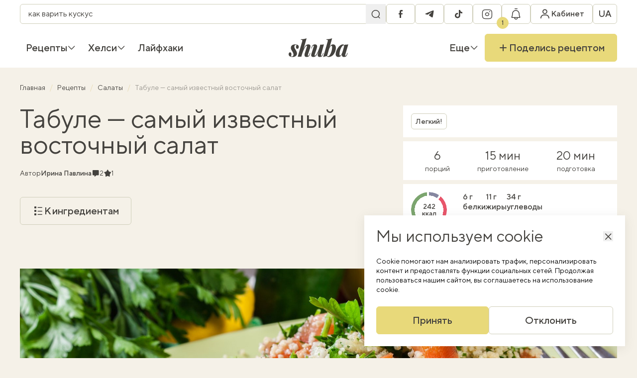

--- FILE ---
content_type: text/html; charset=UTF-8
request_url: https://shuba.life/ru/recipes/2257-tabule-samyj-izvestnyj-vostochnyj-salat
body_size: 31906
content:
<!doctype html>
<html lang="ru">
<head>
    <meta charset="UTF-8">
    <meta name="viewport" content="width=device-width, initial-scale=1">
    <meta http-equiv="X-UA-Compatible" content="ie=edge">
    <link rel="icon" type="image/png" href="/favicon/favicon-96x96.png" sizes="96x96" />
<link rel="icon" type="image/svg+xml" href="/favicon/favicon.svg" />
<link rel="shortcut icon" href="/favicon/favicon.ico" />
<link rel="apple-touch-icon" sizes="180x180" href="/favicon/apple-touch-icon.png" />
<link rel="manifest" href="/favicon/site.webmanifest" />
    <title>Салат Табуле с овощами – как приготовить просто — Шуба</title>
<link rel="canonical" href="https://shuba.life/ru/recipes/2257-tabule-samyj-izvestnyj-vostochnyj-salat">
    <meta name="robots" content="max-snippet:-1, max-video-preview:-1, max-image-preview:large">
                                    <link rel="alternate" href="https://shuba.life/ru/recipes/2257-tabule-samyj-izvestnyj-vostochnyj-salat" hreflang="ru" />
                                    <link rel="alternate" href="https://shuba.life/recipes/2257-tabule-najvidomishij-shidnij-salat" hreflang="x-default" />
                        <link rel="alternate" href="https://shuba.life/recipes/2257-tabule-najvidomishij-shidnij-salat" hreflang="uk" />
            <meta name="description" content="Вкус этого салата такой же оригинальный, как и название. Попробуйте его и вы">
<meta name="keywords" content="">
    <meta property="article:modified_time" content="2024-04-24T07:13:47+03:00">
    <meta property="article:published_time" content="2024-04-24T08:30:00+03:00">
<meta property="og:title" content="Табуле — самый известный восточный салат — Шуба" />
<meta property="og:description" content="Табуле — это суперсвежий салат из пряных трав и булгура. Ингредиент номер один в нем — петрушка." />
<meta property="og:type" content="article" />
<meta property="og:url" content="https://shuba.life/ru/recipes/2257-tabule-samyj-izvestnyj-vostochnyj-salat" />
<meta property="og:image" content="https://shuba.life/static/content/thumbs/1200x630/f/1c/uywdmc---c1200x630x50px50p-up--dd34f9b5e8d615b1395cbbbbf921a1cf.jpg" />
<meta property="og:image:url" content="https://shuba.life/static/content/thumbs/1200x630/f/1c/uywdmc---c1200x630x50px50p-up--dd34f9b5e8d615b1395cbbbbf921a1cf.jpg" />
<meta property="og:image:width" content="1200" />
<meta property="og:image:height" content="630" />
<meta property="og:site_name" content="shuba.life" />
<meta name="twitter:title" content="Табуле — самый известный восточный салат — Шуба">
<meta name="twitter:description" content="Табуле — это суперсвежий салат из пряных трав и булгура. Ингредиент номер один в нем — петрушка.">
<meta name="twitter:card" content="summary_large_image">
<meta name="twitter:image" content="https://shuba.life/static/content/thumbs/1200x630/f/1c/uywdmc---c1200x630x50px50p-up--dd34f9b5e8d615b1395cbbbbf921a1cf.jpg">
<meta name="twitter:site" content="shuba.life">
<meta name="twitter:creator" content="">

        <link href="https://shuba.life/ru/amp/2257-tabule-samyj-izvestnyj-vostochnyj-salat" rel="amphtml"/>
        <script type="application/ld+json">
        {"@context":"https://schema.org","@type":"BreadcrumbList","itemListElement":[{"@type":"ListItem","position":1,"name":"Главная","item":"https://shuba.life/ru/"},{"@type":"ListItem","position":2,"name":"Рецепты","item":"https://shuba.life/ru/recipes"},{"@type":"ListItem","position":3,"name":"Салаты","item":"https://shuba.life/ru/salaty"},{"@type":"ListItem","position":4,"name":"Табуле — самый известный восточный салат"}]}
    </script>
<script type="application/ld+json">
    {"@context":"https://schema.org","@type":"Recipe","name":"Табуле — самый известный восточный салат","image":["https://shuba.life/static/content/thumbs/660x440/f/1c/dgoai5---c3x2x50px50p-up--dd34f9b5e8d615b1395cbbbbf921a1cf.jpg"],"author":{"@type":"Person","name":"Ирина Павлина","url":"https://shuba.life/ru/authors/pavlina"},"datePublished":"2024-04-24T08:30:00+03:00","dateModified":"2024-04-24T07:13:47+03:00","description":"Табуле — это суперсвежий салат из пряных трав и булгура. Ингредиент номер один в нем — петрушка.","aggregateRating":{"@type":"AggregateRating","ratingValue":"1.0","ratingCount":1},"recipeCategory":"Обеды","recipeCuisine":"Ближневосточная","keywords":"Веганские блюда,Вегетарианские блюда","prepTime":"PT20M","cookTime":"PT15M","totalTime":"PT35M","recipeIngredient":["Булгур 1 стаканчик","Огурец 1 шт.","Томаты 1 шт.","Соль морская 6 г","Петрушка, пучок 1 шт.","Мята 18 г","Лук зеленый 15 г","Оливковое масло 60 мл","Лимон, сок 60 г","Чеснок, зубчики 1 шт."],"recipeInstructions":[{"@type":"HowToStep","name":"Шаг 1/5","text":"Сварите булгур до готовности в соответствии с инструкциями на упаковке. Слейте лишнюю воду и оставьте остывать.","url":"https://shuba.life/ru/recipes/2257-tabule-samyj-izvestnyj-vostochnyj-salat#step:98ca2900-82be-469e-8932-778795fd59e9"},{"@type":"HowToStep","name":"Шаг 2/5","text":"Соедините нарезанный кубиками огурец и помидор в средней миске с ½ ч. л. соли. Перемешайте и дайте смеси отдохнуть не менее 10 минут или пока вы не будете готовы взяться за салат.","url":"https://shuba.life/ru/recipes/2257-tabule-samyj-izvestnyj-vostochnyj-salat#step:98ca2900-832c-4e96-9214-5886eb46a157"},{"@type":"HowToStep","name":"Шаг 3/5","text":"Срежьте толстые стебли петрушки. Затем мелко нарежьте зелень — это можно сделать вручную, но гораздо проще в кухонном комбайне со стандартным лезвием «S». Обрабатывайте по 1 пучку за раз, перекладывая измельченную петрушку в большую миску, прежде чем добавлять следующую партию.","url":"https://shuba.life/ru/recipes/2257-tabule-samyj-izvestnyj-vostochnyj-salat#step:95fc10ef-1880-4bd2-af3f-1078b1d1b428"},{"@type":"HowToStep","name":"Шаг 4/5","text":"Добавьте охлажденный булгур, измельченную свежую мяту (если используете) и зеленый лук в миску с петрушкой. Процедите и уберите огуречный и томатный сок, накопившийся на дне посуды (это гарантирует, что ваш табуле не будет слишком жидким). Добавьте в миску огурец и помидор.","url":"https://shuba.life/ru/recipes/2257-tabule-samyj-izvestnyj-vostochnyj-salat#step:95fc10ef-18b8-4557-a14d-ea80ebf5c1fc"},{"@type":"HowToStep","name":"Шаг 5/5","text":"В небольшой мерной чашке или миске перемешайте оливковое масло, 3 ст. л. лимонного сока, прессованный или измельченный чеснок и ½ ч. л. соли. Вылейте заправку в салат и перемешайте. Попробуйте и скорректируйте, если нужно — добавьте еще одну столовую ложку лимонного сока или щепотку соли.","url":"https://shuba.life/ru/recipes/2257-tabule-samyj-izvestnyj-vostochnyj-salat#step:98ca2900-8372-4e03-969a-803f48059d72"}],"nutrition":{"@type":"NutritionInformation","calories":"242 calories","proteinContent":"6 grams protein","fatContent":"11 grams fat","carbohydrateContent":"34 grams carbs"},"recipeYield":"6"}
</script>

    <link rel="preconnect" href="https://c.hit.ua" crossorigin>
<link rel="dns-prefetch" href="https://c.hit.ua" crossorigin>

        <link
            rel="preload"
            media="(max-width: 575px)"
            as="image"
            imagesrcset="https://shuba.life/static/content/thumbs/384x240/f/1c/kkdjaa---c8x5x50px50p-up--dd34f9b5e8d615b1395cbbbbf921a1cf.jpg 1x, https://shuba.life/static/content/thumbs/768x480/f/1c/nzfouy---c8x5x50px50p-up--dd34f9b5e8d615b1395cbbbbf921a1cf.jpg 2x"
        >
        <link
            rel="preload"
            media="(min-width: 575.1px) and (max-width: 991px)"
            as="image"
            imagesrcset="https://shuba.life/static/content/thumbs/736x460/f/1c/k2p5af---c8x5x50px50p-up--dd34f9b5e8d615b1395cbbbbf921a1cf.jpg 1x, https://shuba.life/static/content/thumbs/1472x920/f/1c/f33qiw---c8x5x50px50p-up--dd34f9b5e8d615b1395cbbbbf921a1cf.jpg 2x"
        >
        <link
            rel="preload"
            media="(min-width: 991.1px) and (1440px)"
            as="image"
            imagesrcset="https://shuba.life/static/content/thumbs/1344x672/f/1c/xoseyu---c2x1x50px50p-up--dd34f9b5e8d615b1395cbbbbf921a1cf.jpg 1x, https://shuba.life/static/content/thumbs/2688x1344/f/1c/6gdby4---c2x1x50px50p-up--dd34f9b5e8d615b1395cbbbbf921a1cf.jpg 2x"
        >
        <link
            rel="preload"
            media="(min-width: 1440.1px)"
            as="image"
            imagesrcset="https://shuba.life/static/content/thumbs/1824x912/f/1c/wcvie4---c2x1x50px50p-up--dd34f9b5e8d615b1395cbbbbf921a1cf.jpg 1x, https://shuba.life/static/content/thumbs/3648x1824/f/1c/dr4cju---c2x1x50px50p-up--dd34f9b5e8d615b1395cbbbbf921a1cf.jpg 2x"
        >
    
<link rel="preload" crossorigin as="font" href="https://shuba.life/static/build/fonts/icons.C19Ngdoc.woff2">
<link rel="preload" crossorigin as="font" href="https://shuba.life/static/build/fonts/TTNormsPro-Regular.DhFd_yVu.woff2">
<link rel="preload" crossorigin as="font" href="https://shuba.life/static/build/fonts/TTNormsPro-Medium.CUy7Ikk_.woff2">
    <script>
    window.shuba = {"environment":"production","baseUrl":"https:\/\/shuba.life","apiUrl":"https:\/\/shuba.life\/api","staticUrl":"https:\/\/shuba.life\/static","translations":{"\u0412\u0438\u043a\u043b\u044e\u0447\u0438\u0442\u0438 \u0440\u0435\u0446\u0435\u043f\u0442\u0438 \u0437":"\u0418\u0441\u043a\u043b\u044e\u0447\u0438\u0442\u044c \u0440\u0435\u0446\u0435\u043f\u0442\u044b c","\u0412\u0438\u0431\u0440\u0430\u0442\u0438":"\u0412\u044b\u0431\u0440\u0430\u0442\u044c","\u041f\u043e\u0448\u0443\u043a":"\u041f\u043e\u0438\u0441\u043a","\u0412\u0430\u0440\u0456\u0430\u043d\u0442\u0438 \u0432\u0456\u0434\u0441\u0443\u0442\u043d\u0456":"\u0412\u0430\u0440\u0438\u0430\u043d\u0442\u044b \u043e\u0442\u0441\u0443\u0442\u0441\u0442\u0432\u0443\u044e\u0442","\u0417\u0430\u0432\u0430\u043d\u0442\u0430\u0436\u0435\u043d\u043d\u044f":"\u0417\u0430\u0433\u0440\u0443\u0437\u043a\u0430","\u041c\u0438 \u043d\u0456\u0447\u043e\u0433\u043e \u043d\u0435 \u0437\u043d\u0430\u0439\u0448\u043b\u0438":"\u041c\u044b \u043d\u0438\u0447\u0435\u0433\u043e \u043d\u0435 \u043d\u0430\u0448\u043b\u0438","\u0417\u0430\u043a\u0440\u0438\u0442\u0438":"\u0417\u0430\u043a\u0440\u044b\u0442\u044c","\u0422\u0438\u043f \u0441\u0442\u0440\u0430\u0432\u0438":"\u0422\u0438\u043f \u0431\u043b\u044e\u0434\u0430","\u0406\u043d\u0434\u0438\u0432\u0456\u0434\u0443\u0430\u043b\u044c\u043d\u0456 \u043f\u043e\u0442\u0440\u0435\u0431\u0438":"\u0418\u043d\u0434\u0438\u0432\u0438\u0434\u0443\u0430\u043b\u044c\u043d\u044b\u0435 \u043f\u043e\u0442\u0440\u0435\u0431\u043d\u043e\u0441\u0442\u0438","\u041a\u0443\u0445\u043d\u044f":"\u041a\u0443\u0445\u043d\u044f","\u0427\u0430\u0441 \u043f\u0440\u0438\u0433\u043e\u0442\u0443\u0432\u0430\u043d\u043d\u044f":"\u0412\u0440\u0435\u043c\u044f \u043f\u0440\u0438\u0433\u043e\u0442\u043e\u0432\u043b\u0435\u043d\u0438\u044f","\u0406\u043d\u0433\u0440\u0435\u0434\u0456\u0454\u043d\u0442":"\u0418\u043d\u0433\u0440\u0435\u0434\u0438\u0435\u043d\u0442","\u041a\u0443\u0445\u043e\u043d\u043d\u0456 \u0434\u0435\u0432\u0430\u0439\u0441\u0438":"\u041a\u0443\u0445\u043e\u043d\u043d\u044b\u0435 \u0434\u0435\u0432\u0430\u0439\u0441\u044b","\u0417\u0430\u0441\u0442\u043e\u0441\u0443\u0432\u0430\u0442\u0438":"\u041f\u0440\u0438\u043c\u0435\u043d\u0438\u0442\u044c","\u0421\u043a\u0438\u043d\u0443\u0442\u0438":"\u0421\u0431\u0440\u043e\u0441\u0438\u0442\u044c","\u0424\u0456\u043b\u044c\u0442\u0440\u0438":"\u0424\u0438\u043b\u044c\u0442\u0440\u044b","\u041a\u043e\u043c\u0435\u043d\u0442\u0430\u0440\u0456":"\u041a\u043e\u043c\u043c\u0435\u043d\u0442\u0430\u0440\u0438\u0438","\u0412\u0456\u0434\u043f\u043e\u0432\u0456\u0441\u0442\u0438":"\u041e\u0442\u0432\u0435\u0442\u0438\u0442\u044c","\u041f\u043e\u0447\u043d\u0456\u0442\u044c \u0434\u0456\u0430\u043b\u043e\u0433 \u0437":"\u041d\u0430\u0447\u043d\u0438\u0442\u0435 \u0434\u0438\u0430\u043b\u043e\u0433 \u0441","\u0414\u0430\u0439\u0442\u0435 \u0432\u0456\u0434\u043f\u043e\u0432\u0456\u0434\u044c":"\u041e\u0442\u0432\u0435\u0442\u044c\u0442\u0435","\u041d\u0430\u0434\u0441\u0438\u043b\u0430\u043d\u043d\u044f":"\u041e\u0442\u043f\u0440\u0430\u0432\u043a\u0430","\u041d\u0430\u0434\u0456\u0441\u043b\u0430\u0442\u0438":"\u041e\u0442\u043f\u0440\u0430\u0432\u0438\u0442\u044c","\u0427\u0438 \u043a\u043e\u0440\u0438\u0441\u043d\u0438\u0439 \u0446\u0435\u0439 \u043a\u043e\u043c\u0435\u043d\u0442\u0430\u0440?":"\u041f\u043e\u043b\u0435\u0437\u0435\u043d \u043b\u0438 \u044d\u0442\u043e\u0442 \u043a\u043e\u043c\u043c\u0435\u043d\u0442\u0430\u0440\u0438\u0439?","\u041e\u0446\u0456\u043d\u0438\u0442\u0438 \u0440\u0435\u0446\u0435\u043f\u0442":"\u041e\u0446\u0435\u043d\u0438\u0442\u044c \u0440\u0435\u0446\u0435\u043f\u0442","\u0417\u0430\u043b\u0438\u0448\u0438\u0442\u0438 \u043a\u043e\u043c\u0435\u043d\u0442\u0430\u0440":"\u041e\u0441\u0442\u0430\u0432\u0438\u0442\u044c \u043a\u043e\u043c\u043c\u0435\u043d\u0442\u0430\u0440\u0438\u0439","\u0422\u0435\u043a\u0441\u0442 \u043a\u043e\u043c\u0435\u043d\u0442\u0430\u0440\u044f":"\u0422\u0435\u043a\u0441\u0442 \u043a\u043e\u043c\u043c\u0435\u043d\u0442\u0430\u0440\u0438\u044f","\u0414\u043e\u0434\u0430\u0442\u0438 \u0444\u043e\u0442\u043e":"\u0414\u043e\u0431\u0430\u0432\u0438\u0442\u044c \u0444\u043e\u0442\u043e","\u0422\u043e\u0436 \u044f\u043a \u0442\u043e\u0431\u0456 \u043f\u0443\u0431\u043b\u0456\u043a\u0430\u0446\u0456\u044f? \u041f\u043e\u0434\u0456\u043b\u0438\u0441\u044f":"\u041d\u0443 \u043a\u0430\u043a \u0442\u0435\u0431\u0435 \u043f\u0443\u0431\u043b\u0438\u043a\u0430\u0446\u0438\u044f? \u041f\u043e\u0434\u0435\u043b\u0438\u0441\u044c","\u0432\u0440\u0430\u0436\u0435\u043d\u043d\u044f\u043c\u0438":"\u0432\u043f\u0435\u0447\u0430\u0442\u043b\u0435\u043d\u0438\u044f\u043c\u0438","\u0417\u0430\u0432\u0430\u043d\u0442\u0430\u0436\u0435\u043d\u043d\u044f \u043a\u043e\u043c\u0435\u043d\u0442\u0430\u0440\u0456\u0432":"\u0417\u0430\u0433\u0440\u0443\u0437\u043a\u0430 \u043a\u043e\u043c\u043c\u0435\u043d\u0442\u0430\u0440\u0438\u0435\u0432","\u0411\u0456\u043b\u044c\u0448\u0435 \u043a\u043e\u043c\u0435\u043d\u0442\u0430\u0440\u0456\u0432":"\u0411\u043e\u043b\u044c\u0448\u0435 \u043a\u043e\u043c\u043c\u0435\u043d\u0442\u0430\u0440\u0438\u0435\u0432","\u0412\u0438\u0439\u0442\u0438":"\u0412\u044b\u0439\u0442\u0438","\u0410\u0432\u0442\u043e\u0440\u0438\u0437\u043e\u0432\u0430\u043d\u043e":"\u0410\u0432\u0442\u043e\u0440\u0438\u0437\u043e\u0432\u0430\u043d\u043e","\u0413\u043e\u043b\u043e\u0432\u043d\u0430":"\u0413\u043b\u0430\u0432\u043d\u0430\u044f","\u041a\u0430\u0431\u0456\u043d\u0435\u0442":"\u041a\u0430\u0431\u0438\u043d\u0435\u0442","\u041e\u0441\u043e\u0431\u0438\u0441\u0442\u0430 \u0456\u043d\u0444\u043e\u0440\u043c\u0430\u0446\u0456\u044f":"\u041b\u0438\u0447\u043d\u0430\u044f \u0438\u043d\u0444\u043e\u0440\u043c\u0430\u0446\u0438\u044f","\u0428\u043e\u043f\u0456\u043d\u0433-\u043b\u0456\u0441\u0442":"\u0428\u043e\u043f\u0438\u043d\u0433-\u043b\u0438\u0441\u0442","\u0417\u0431\u0435\u0440\u0435\u0436\u0435\u043d\u0456 \u0440\u0435\u0446\u0435\u043f\u0442\u0438":"\u0421\u043e\u0445\u0440\u0430\u043d\u0435\u043d\u043d\u044b\u0435 \u0440\u0435\u0446\u0435\u043f\u0442\u044b","\u0421\u043f\u043e\u0432\u0456\u0449\u0435\u043d\u043d\u044f":"\u0423\u0432\u0435\u0434\u043e\u043c\u043b\u0435\u043d\u0438\u044f","\u0417\u043d\u0438\u0436\u043a\u0438":"\u0421\u043a\u0438\u0434\u043a\u0438","\u041c\u043e\u0457 \u0440\u0435\u0446\u0435\u043f\u0442\u0438":"\u041c\u043e\u0438 \u0440\u0435\u0446\u0435\u043f\u0442\u044b","\u041a\u0443\u043b\u0456\u043d\u0430\u0440\u043d\u0456 \u043a\u0443\u0440\u0441\u0438":"\u041a\u0443\u043b\u0438\u043d\u0430\u0440\u043d\u044b\u0435 \u043a\u0443\u0440\u0441\u044b","\u0414\u043e \u0440\u0435\u0446\u0435\u043f\u0442\u0456\u0432":"\u041a \u0440\u0435\u0446\u0435\u043f\u0442\u0430\u043c","\u041a\u0443\u0440\u0441\u0438 \u0449\u0435\u00a0\u043d\u0435\u00a0\u0434\u043e\u0441\u0442\u0443\u043f\u043d\u0456, \u0430\u043b\u0435 \u0437\u043e\u0432\u0441\u0456\u043c \u0441\u043a\u043e\u0440\u043e \u0431\u0443\u0434\u0443\u0442\u044c!":"\u041a\u0443\u0440\u0441\u044b \u0435\u0449\u0435 \u043d\u0435 \u0434\u043e\u0441\u0442\u0443\u043f\u043d\u044b, \u043d\u043e \u0441\u043e\u0432\u0441\u0435\u043c \u0441\u043a\u043e\u0440\u043e \u0431\u0443\u0434\u0443\u0442!","\u041d\u0435\u0026nbsp;\u0432\u0442\u0440\u0430\u0447\u0430\u0439\u0442\u0435 \u043c\u043e\u0436\u043b\u0438\u0432\u0456\u0441\u0442\u044c \u0026ndash; \u0440\u0435\u0454\u0441\u0442\u0440\u0443\u0439\u0442\u0435\u0441\u044c \u0432\u0436\u0435 \u0441\u044c\u043e\u0433\u043e\u0434\u043d\u0456!":"\u041d\u0435 \u0443\u043f\u0443\u0441\u043a\u0430\u0439\u0442\u0435 \u0432\u043e\u0437\u043c\u043e\u0436\u043d\u043e\u0441\u0442\u044c - \u0440\u0435\u0433\u0438\u0441\u0442\u0440\u0438\u0440\u0443\u0439\u0442\u0435\u0441\u044c \u0443\u0436\u0435 \u0441\u0435\u0433\u043e\u0434\u043d\u044f!","\u0411\u0430\u043d\u0435\u0440 \u043a\u0443\u043b\u0456\u043d\u0430\u0440\u043d\u0438\u0445 \u043a\u0443\u0440\u0441\u0456\u0432":"\u0411\u0430\u043d\u043d\u0435\u0440 \u043a\u0443\u043b\u0438\u043d\u0430\u0440\u043d\u044b\u0445 \u043a\u0443\u0440\u0441\u043e\u0432","\u0412\u0441\u0456":"\u0412\u0441\u0435","\u041f\u0440\u043e\u043c\u043e\u043a\u043e\u0434\u0438":"\u041f\u0440\u043e\u043c\u043e\u043a\u043e\u0434\u044b","\u041d\u0430\u0440\u0430\u0437\u0456 \u0431\u0435\u0437 \u0437\u043d\u0438\u0436\u043e\u043a, \u0430\u043b\u0435 \u043d\u0435 \u043d\u0430\u0434\u043e\u0432\u0433\u043e!":"\u041f\u043e\u043a\u0430 \u0431\u0435\u0437 \u0441\u043a\u0438\u0434\u043e\u043a, \u043d\u043e \u043d\u0435 \u043d\u0430\u0434\u043e\u043b\u0433\u043e!","\u0417\u0430\u0432\u0430\u043d\u0442\u0430\u0436\u0438\u0442\u0438 \u0449\u0435":"\u0417\u0430\u0433\u0440\u0443\u0437\u0438\u0442\u044c \u0435\u0449\u0435","\u041f\u0435\u0440\u0435\u0439\u0442\u0438":"\u041f\u0435\u0440\u0435\u0439\u0442\u0438","\u041e\u0442\u0440\u0438\u043c\u0430\u0442\u0438":"\u041f\u043e\u043b\u0443\u0447\u0438\u0442\u044c","\u0421\u043f\u0438\u0441\u043e\u043a \u0441\u0442\u0432\u043e\u0440\u0435\u043d\u043e":"\u0421\u043f\u0438\u0441\u043e\u043a \u0441\u043e\u0437\u0434\u0430\u043d","\u0421\u0442\u0432\u043e\u0440\u0438\u0442\u0438 \u043d\u043e\u0432\u0438\u0439 \u0441\u043f\u0438\u0441\u043e\u043a":"\u0421\u043e\u0437\u0434\u0430\u0442\u044c \u043d\u043e\u0432\u044b\u0439 \u0441\u043f\u0438\u0441\u043e\u043a","\u041d\u0430\u0437\u0432\u0430 \u0441\u043f\u0438\u0441\u043a\u0443":"\u041d\u0430\u0437\u0432\u0430\u043d\u0438\u0435 \u0441\u043f\u0438\u0441\u043a\u0430","\u0417\u0431\u0435\u0440\u0435\u0433\u0442\u0438":"\u0421\u043e\u0445\u0440\u0430\u043d\u0438\u0442\u044c","\u0421\u043f\u0438\u0441\u043e\u043a \u0432\u0438\u0434\u0430\u043b\u0435\u043d\u043e":"\u0421\u043f\u0438\u0441\u043e\u043a \u0443\u0434\u0430\u043b\u0435\u043d","\u0412\u0438\u0434\u0430\u043b\u0438\u0442\u0438 \u0441\u043f\u0438\u0441\u043e\u043a ":"\u0423\u0434\u0430\u043b\u0438\u0442\u044c \u0441\u043f\u0438\u0441\u043e\u043a ","\u0412\u0438\u0434\u0430\u043b\u0438\u0442\u0438":"\u0423\u0434\u0430\u043b\u0438\u0442\u044c","\u0412\u0456\u0434\u043c\u0456\u043d\u0438\u0442\u0438":"\u041e\u0442\u043c\u0435\u043d\u0438\u0442\u044c","\u0421\u043f\u0438\u0441\u043e\u043a \u043e\u043d\u043e\u0432\u043b\u0435\u043d\u043e":"\u0421\u043f\u0438\u0441\u043e\u043a \u043e\u0431\u043d\u043e\u0432\u043b\u0435\u043d","\u0420\u0435\u0434\u0430\u0433\u0443\u0432\u0430\u043d\u043d\u044f":"\u0420\u0435\u0434\u0430\u043a\u0442\u0438\u0440\u043e\u0432\u0430\u043d\u0438\u0435","\u041f\u043e\u0432\u0435\u0440\u043d\u0443\u0442\u0438\u0441\u044f":"\u0412\u0435\u0440\u043d\u0443\u0442\u044c\u0441\u044f","\u0412\u0430\u0448 \u0441\u043f\u0438\u0441\u043e\u043a \u043f\u043e\u043a\u0438 \u0449\u043e\u00a0\u043f\u043e\u0440\u043e\u0436\u043d\u0456\u0439. \u0417\u0431\u0435\u0440\u0456\u0433\u0430\u0439\u0442\u0435 \u0443\u043b\u044e\u0431\u043b\u0435\u043d\u0456 \u0440\u0435\u0446\u0435\u043f\u0442\u0438 \u0442\u0430\u00a0\u043f\u0435\u0440\u0435\u0433\u043b\u044f\u0434\u0430\u0439\u0442\u0435 \u0457\u0445\u00a0\u0443\u00a0\u0431\u0443\u0434\u044c-\u044f\u043a\u0438\u0439 \u0447\u0430\u0441!":"\u0412\u0430\u0448 \u0441\u043f\u0438\u0441\u043e\u043a \u043f\u043e\u043a\u0430 \u0447\u0442\u043e \u043f\u0443\u0441\u0442\u043e\u0439. \u0421\u043e\u0445\u0440\u0430\u043d\u044f\u0439\u0442\u0435 \u043b\u044e\u0431\u0438\u043c\u044b\u0435 \u0440\u0435\u0446\u0435\u043f\u0442\u044b \u0438 \u043f\u0440\u043e\u0441\u043c\u0430\u0442\u0440\u0438\u0432\u0430\u0439\u0442\u0435 \u0438\u0445 \u0432 \u043b\u044e\u0431\u043e\u0435 \u0432\u0440\u0435\u043c\u044f!","\u0421\u043f\u0438\u0441\u043e\u043a \u0440\u0435\u0446\u0435\u043f\u0442\u0456\u0432":"\u0421\u043f\u0438\u0441\u043e\u043a \u0440\u0435\u0446\u0435\u043f\u0442\u043e\u0432","\u0420\u0435\u0434\u0430\u0433\u0443\u0432\u0430\u0442\u0438":"\u0420\u0435\u0434\u0430\u043a\u0442\u0438\u0440\u043e\u0432\u0430\u0442\u044c","\u041e\u0447\u0438\u0441\u0442\u0438\u0442\u0438 \u0441\u043f\u0438\u0441\u043e\u043a?":"\u041e\u0447\u0438\u0441\u0442\u0438\u0442\u044c \u0441\u043f\u0438\u0441\u043e\u043a?","\u041e\u0447\u0438\u0441\u0442\u0438\u0442\u0438":"\u041e\u0447\u0438\u0441\u0442\u0438\u0442\u044c","\u0417\u0430\u043b\u0438\u0448\u0438\u0442\u0438":"\u041e\u0441\u0442\u0430\u0432\u0438\u0442\u044c","\u0406\u043d\u0433\u0440\u0435\u0434\u0456\u0454\u043d\u0442 \u0432\u0438\u0434\u0430\u043b\u0435\u043d\u043e \u0437 \u0448\u043e\u043f\u0456\u043d\u0433-\u043b\u0456\u0441\u0442\u0443":"\u0418\u043d\u0433\u0440\u0435\u0434\u0438\u0435\u043d\u0442 \u0443\u0434\u0430\u043b\u0435\u043d \u0438\u0437 \u0448\u043e\u043f\u0438\u043d\u0433-\u043b\u0438\u0441\u0442\u0430","\u0428\u043e\u043f\u0456\u043d\u0433-\u043b\u0456\u0441\u0442 \u043e\u0447\u0438\u0449\u0435\u043d\u043e":"\u0428\u043e\u043f\u0438\u043d\u0433-\u043b\u0438\u0441\u0442 \u043e\u0447\u0438\u0449\u0435\u043d","\u0421\u043f\u0438\u0441\u043e\u043a \u0456\u043d\u0433\u0440\u0435\u0434\u0456\u0454\u043d\u0442\u0456\u0432":"\u0421\u043f\u0438\u0441\u043e\u043a \u0438\u043d\u0433\u0440\u0435\u0434\u0438\u0435\u043d\u0442\u043e\u0432","\u041a\u0443\u043f\u0438\u0442\u0438 \u0406\u043d\u0433\u0440\u0435\u0434\u0456\u0454\u043d\u0442\u0438":"\u041a\u0443\u043f\u0438\u0442\u044c \u0418\u043d\u0433\u0440\u0435\u0434\u0438\u0435\u043d\u0442\u044b","\u041e\u0447\u0438\u0441\u0442\u0438\u0442\u0438 \u0441\u043f\u0438\u0441\u043e\u043a":"\u041e\u0447\u0438\u0441\u0442\u0438\u0442\u044c \u0441\u043f\u0438\u0441\u043e\u043a","\u0414\u043e\u0434\u0430\u0439\u0442\u0435 \u043f\u0435\u0440\u0448\u0438\u0439 \u0456\u043d\u0433\u0440\u0435\u0434\u0456\u0454\u043d\u0442 \u0432\u00a0\u0441\u043f\u0438\u0441\u043e\u043a \u043d\u0430\u00a0\u0441\u0442\u043e\u0440\u0456\u043d\u0446\u0456 \u0440\u0435\u0446\u0435\u043f\u0442\u0443!":"\u0414\u043e\u0431\u0430\u0432\u044c\u0442\u0435 \u043f\u0435\u0440\u0432\u044b\u0439 \u0438\u043d\u0433\u0440\u0435\u0434\u0438\u0435\u043d\u0442 \u0432 \u0441\u043f\u0438\u0441\u043e\u043a \u043d\u0430 \u0441\u0442\u0440\u0430\u043d\u0438\u0446\u0435 \u0440\u0435\u0446\u0435\u043f\u0442\u0430!","\u0412\u0438\u0434\u0430\u043b\u0438\u0442\u0438 \u043f\u0440\u043e\u0444\u0456\u043b\u044c?":"\u0423\u0434\u0430\u043b\u0438\u0442\u044c \u043f\u0440\u043e\u0444\u0438\u043b\u044c?","\u0412\u0430\u0448 \u043f\u0440\u043e\u0444\u0456\u043b\u044c \u0440\u0430\u0437\u043e\u043c \u0456\u0437 \u043e\u0431\u0440\u0430\u043d\u0438\u043c\u0438 \u0440\u0435\u0446\u0435\u043f\u0442\u0430\u043c\u0438, \u0448\u043e\u043f\u0456\u043d\u0433-\u043b\u0456\u0441\u0442\u043e\u043c \u0442\u0430 \u0432\u0430\u0448\u0438\u043c\u0438 \u0440\u0435\u0446\u0435\u043f\u0442\u0430\u043c\u0438 \u0431\u0443\u0434\u0435 \u0432\u0438\u0434\u0430\u043b\u0435\u043d\u043e. \u0412\u0438 \u0434\u0456\u0439\u0441\u043d\u043e \u0431\u0430\u0436\u0430\u0454\u0442\u0435 \u043f\u0440\u043e\u0434\u043e\u0432\u0436\u0438\u0442\u0438 \u0432\u0438\u0434\u0430\u043b\u0435\u043d\u043d\u044f?":"\u0412\u0430\u0448 \u043f\u0440\u043e\u0444\u0438\u043b\u044c \u0432\u043c\u0435\u0441\u0442\u0435 \u0441 \u0432\u044b\u0431\u0440\u0430\u043d\u043d\u044b\u043c\u0438 \u0440\u0435\u0446\u0435\u043f\u0442\u0430\u043c\u0438, \u0448\u043e\u043f\u0438\u043d\u0433-\u043b\u0438\u0441\u0442\u043e\u043c \u0438 \u0432\u0430\u0448\u0438\u043c\u0438 \u0440\u0435\u0446\u0435\u043f\u0442\u0430\u043c\u0438 \u0431\u0443\u0434\u0435\u0442 \u0443\u0434\u0430\u043b\u0435\u043d. \u0412\u044b \u0434\u0435\u0439\u0441\u0442\u0432\u0438\u0442\u0435\u043b\u044c\u043d\u043e \u0445\u043e\u0442\u0438\u0442\u0435 \u043f\u0440\u043e\u0434\u043e\u043b\u0436\u0438\u0442\u044c \u0443\u0434\u0430\u043b\u0435\u043d\u0438\u0435?","\u0414\u0430\u043d\u0456 \u0437\u0431\u0435\u0440\u0435\u0436\u0435\u043d\u043e":"\u0414\u0430\u043d\u043d\u044b\u0435 \u0441\u043e\u0445\u0440\u0430\u043d\u0435\u043d\u044b","\u0420\u0435\u0434\u0430\u0433\u0443\u0432\u0430\u043d\u043d\u044f \u043e\u0441\u043e\u0431\u0438\u0441\u0442\u043e\u0457 \u0456\u043d\u0444\u043e\u0440\u043c\u0430\u0446\u0456\u0457":"\u0420\u0435\u0434\u0430\u043a\u0442\u0438\u0440\u043e\u0432\u0430\u043d\u0438\u0435 \u043b\u0438\u0447\u043d\u043e\u0439 \u0438\u043d\u0444\u043e\u0440\u043c\u0430\u0446\u0438\u0438","\u0406\u043c\u2019\u044f":"\u0418\u043c\u044f","\u0420\u0430\u0434\u0456 \u0432\u0430\u0441 \u0431\u0430\u0447\u0438\u0442\u0438 \u0437\u043d\u043e\u0432\u0443":"\u0420\u0430\u0434\u044b \u0432\u0438\u0434\u0435\u0442\u044c \u0432\u0430\u0441 \u0441\u043d\u043e\u0432\u0430","\u0412\u0438\u0434\u0430\u043b\u0438\u0442\u0438 \u043f\u0440\u043e\u0444\u0456\u043b\u044c":"\u0423\u0434\u0430\u043b\u0438\u0442\u044c \u043f\u0440\u043e\u0444\u0438\u043b\u044c","\u0417\u0432\u0435\u0440\u043d\u0456\u0442\u044c \u0443\u0432\u0430\u0433\u0443, \u0437\u00a01\u00a0\u0431\u0435\u0440\u0435\u0437\u043d\u044f \u043c\u0438\u00a0\u043f\u0435\u0440\u0435\u0439\u0448\u043b\u0438 \u043d\u0430\u00a0\u0430\u0432\u0442\u043e\u0440\u0438\u0437\u0430\u0446\u0456\u044e \u0447\u0435\u0440\u0435\u0437":"\u041e\u0431\u0440\u0430\u0442\u0438\u0442\u0435 \u0432\u043d\u0438\u043c\u0430\u043d\u0438\u0435, \u0441\u00a01\u00a0\u043c\u0430\u0440\u0442\u0430 \u043c\u044b\u00a0\u043f\u0435\u0440\u0435\u0448\u043b\u0438 \u043d\u0430\u00a0\u0430\u0432\u0442\u043e\u0440\u0438\u0437\u0430\u0446\u0438\u044e \u0447\u0435\u0440\u0435\u0437","\u0412\u043b\u0430\u0441\u043d\u0438\u0439 \u0420\u0430\u0445\u0443\u043d\u043e\u043a":"\u0412\u043b\u0430\u0441\u043d\u0438\u0439 \u0420\u0430\u0445\u0443\u043d\u043e\u043a","\u041f\u0440\u0438\u0432\u2019\u044f\u0436\u0456\u0442\u044c \u0430\u043a\u0430\u0443\u043d\u0442 \u0412\u043b\u0430\u0441\u043d\u043e\u0433\u043e \u0420\u0430\u0445\u0443\u043d\u043a\u0443 (\u043a\u043b\u0456\u043a \u043d\u0430\u00a0\u043a\u043d\u043e\u043f\u043a\u0443 \u043d\u0438\u0436\u0447\u0435), \u0449\u043e\u0431 \u0437\u0431\u0435\u0440\u0435\u0433\u0442\u0438 \u0441\u0432\u043e\u0457 \u043d\u0430\u043b\u0430\u0448\u0442\u0443\u0432\u0430\u043d\u043d\u044f.":"\u041f\u0440\u0438\u0432\u044f\u0436\u0438\u0442\u0435 \u0430\u043a\u043a\u0430\u0443\u043d\u0442 \u0421\u043e\u0431\u0441\u0442\u0432\u0435\u043d\u043d\u043e\u0433\u043e \u0421\u0447\u0435\u0442\u0430 (\u043a\u043b\u0438\u043a \u043d\u0430\u00a0\u043a\u043d\u043e\u043f\u043a\u0443 \u043d\u0438\u0436\u0435), \u0447\u0442\u043e\u0431\u044b \u0441\u043e\u0445\u0440\u0430\u043d\u0438\u0442\u044c \u0441\u0432\u043e\u0438 \u043d\u0430\u0441\u0442\u0440\u043e\u0439\u043a\u0438.","*\u042f\u043a\u0449\u043e \u0432\u0438\u00a0\u0432\u0436\u0435 \u043f\u0440\u0438\u0432\u2019\u044f\u0437\u0430\u043b\u0438 \u0441\u0432\u0456\u0439 \u0430\u043a\u0430\u0443\u043d\u0442 \u0412\u043b\u0430\u0441\u043d\u043e\u0433\u043e \u0420\u0430\u0445\u0443\u043d\u043a\u0443 \u0434\u043e\u00a0\u041a\u0430\u0431\u0456\u043d\u0435\u0442\u0443 SHUBA, \u0442\u043e\u00a0\u043f\u0435\u0440\u0435\u0445\u0456\u0434 \u0432\u0456\u0434\u0431\u0443\u0434\u0435\u0442\u044c\u0441\u044f \u0430\u0432\u0442\u043e\u043c\u0430\u0442\u0438\u0447\u043d\u043e.":"*\u0415\u0441\u043b\u0438 \u0432\u044b\u00a0\u0443\u0436\u0435 \u043f\u0440\u0438\u0432\u044f\u0437\u0430\u043b\u0438 \u0441\u0432\u043e\u0439 \u0430\u043a\u043a\u0430\u0443\u043d\u0442 \u0421\u043e\u0431\u0441\u0442\u0432\u0435\u043d\u043d\u043e\u0433\u043e \u0421\u0447\u0435\u0442\u0430 \u043a\u00a0\u041a\u0430\u0431\u0438\u043d\u0435\u0442\u0443 SHUBA, \u0442\u043e\u00a0\u043f\u0435\u0440\u0435\u0445\u043e\u0434 \u043f\u0440\u043e\u0438\u0437\u043e\u0439\u0434\u0435\u0442 \u0430\u0432\u0442\u043e\u043c\u0430\u0442\u0438\u0447\u0435\u0441\u043a\u0438.","\u0412\u0456\u0434\u0432\u2019\u044f\u0437\u0430\u0442\u0438 \u0412\u043b\u0430\u0441\u043d\u0438\u0439 \u0420\u0430\u0445\u0443\u043d\u043e\u043a":"\u041e\u0442\u0432\u044f\u0437\u0430\u0442\u044c \u0412\u043b\u0430\u0441\u043d\u0438\u0439 \u0420\u0430\u0445\u0443\u043d\u043e\u043a","\u041f\u0440\u0438\u0432\u2019\u044f\u0437\u0430\u0442\u0438 \u0412\u043b\u0430\u0441\u043d\u0438\u0439 \u0420\u0430\u0445\u0443\u043d\u043e\u043a":"\u041f\u0440\u0438\u0432\u044f\u0437\u0430\u0442\u044c \u0412\u043b\u0430\u0441\u043d\u0438\u0439 \u0420\u0430\u0445\u0443\u043d\u043e\u043a","\u0429\u043e \u0442\u0430\u043a\u0435 \u0412\u043b\u0430\u0441\u043d\u0438\u0439 \u0420\u0430\u0445\u0443\u043d\u043e\u043a?":"\u0427\u0442\u043e \u0442\u0430\u043a\u043e\u0435 \u0412\u043b\u0430\u0441\u043d\u0438\u0439 \u0420\u0430\u0445\u0443\u043d\u043e\u043a?","\u0415\u043c\u0435\u0439\u043b":"\u0415\u043c\u0435\u0439\u043b","\u0423\u0441\u0456 \u0440\u0435\u0446\u0435\u043f\u0442\u0438, \u044f\u043a\u0456 \u0442\u0438\u00a0\u0434\u043e\u0434\u0430\u0441\u0438 \u043d\u0430\u00a0\u0441\u0430\u0439\u0442, \u0431\u0443\u0434\u0443\u0442\u044c \u0442\u0443\u0442.\u2028\u0426\u0435\u00a0\u0442\u0432\u043e\u044f \u0432\u043b\u0430\u0441\u043d\u0430 \u043a\u0443\u043b\u0456\u043d\u0430\u0440\u043d\u0430 \u043a\u043d\u0438\u0433\u0430 \u043e\u043d\u043b\u0430\u0439\u043d":"\u0412\u0441\u0435 \u0440\u0435\u0446\u0435\u043f\u0442\u044b, \u043a\u043e\u0442\u043e\u0440\u044b\u0435 \u0442\u044b\u00a0\u0434\u043e\u0431\u0430\u0432\u0438\u0448\u044c \u043d\u0430\u00a0\u0441\u0430\u0439\u0442, \u0431\u0443\u0434\u0443\u0442 \u0437\u0434\u0435\u0441\u044c.\u2028\u042d\u0442\u043e \u0442\u0432\u043e\u044f \u0441\u043e\u0431\u0441\u0442\u0432\u0435\u043d\u043d\u0430\u044f \u043a\u0443\u043b\u0438\u043d\u0430\u0440\u043d\u0430\u044f \u043a\u043d\u0438\u0433\u0430 \u043e\u043d\u043b\u0430\u0439\u043d","\u0414\u043e\u0434\u0430\u0442\u0438 \u0440\u0435\u0446\u0435\u043f\u0442":"\u0414\u043e\u0431\u0430\u0432\u0438\u0442\u044c \u0440\u0435\u0446\u0435\u043f\u0442","\u0423\u0026nbsp;\u0432\u0430\u0441 \u043d\u0435\u043c\u0430\u0454 \u0441\u043f\u043e\u0432\u0456\u0449\u0435\u043d\u044c":"\u0423\u00a0\u0432\u0430\u0441 \u043d\u0435\u0442 \u0443\u0432\u0435\u0434\u043e\u043c\u043b\u0435\u043d\u0438\u0439","\u041f\u043e\u0434\u0456\u043b\u0438\u0441\u044c \u003Ci\u003E\u0432\u0440\u0430\u0436\u0435\u043d\u043d\u044f\u043c\u0438\u003C\/i\u003E":"\u041f\u043e\u0434\u0435\u043b\u0438\u0441\u044c \u003Ci\u003E\u0432\u043f\u0435\u0447\u0430\u0442\u043b\u0435\u043d\u0438\u044f\u043c\u0438\u003C\/i\u003E","\u041b\u0438\u0441\u0442 \u0434\u043e\u00a0\u0440\u0435\u0434\u0430\u043a\u0446\u0456\u0457":"\u041f\u0438\u0441\u044c\u043c\u043e \u0432 \u0440\u0435\u0434\u0430\u043a\u0446\u0438\u044e","\u0417\u0431\u0435\u0440\u0435\u0436\u0435\u043d\u043e":"\u0421\u043e\u0445\u0440\u0430\u043d\u0435\u043d\u043e","\u0417\u0431\u0435\u0440\u0435\u0433\u0442\u0438 \u0440\u0435\u0446\u0435\u043f\u0442":"\u0421\u043e\u0445\u0440\u0430\u043d\u0438\u0442\u044c \u0440\u0435\u0446\u0435\u043f\u0442","\u041e\u0431\u0435\u0440\u0456\u0442\u044c \u0441\u043f\u0438\u0441\u043e\u043a \u0430\u0431\u043e \u0441\u0442\u0432\u043e\u0440\u0456\u0442\u044c \u043d\u043e\u0432\u0438\u0439":"\u0412\u044b\u0431\u0435\u0440\u0438\u0442\u0435 \u0441\u043f\u0438\u0441\u043e\u043a \u0438\u043b\u0438 \u0441\u043e\u0437\u0434\u0430\u0439\u0442\u0435 \u043d\u043e\u0432\u044b\u0439","\u0414\u044f\u043a\u0443\u0454\u043c\u043e \u0437\u0430 \u043f\u0456\u0434\u043f\u0438\u0441\u043a\u0443":"\u0421\u043f\u0430\u0441\u0438\u0431\u043e \u0437\u0430 \u043f\u043e\u0434\u043f\u0438\u0441\u043a\u0443","\u041f\u0456\u0434\u043f\u0438\u0441\u0430\u0442\u0438\u0441\u044c":"\u041f\u043e\u0434\u043f\u0438\u0441\u0430\u0442\u044c\u0441\u044f","\u0414\u043e\u043b\u0443\u0447\u0430\u0439\u0441\u044f \u0434\u043e\u00a0\u0441\u043f\u0456\u043b\u044c\u043d\u043e\u0442\u0438":"\u041f\u0440\u0438\u0441\u043e\u0435\u0434\u0438\u043d\u044f\u0439\u0441\u044f \u043a\u00a0\u0441\u043e\u043e\u0431\u0449\u0435\u0441\u0442\u0432\u0443","\u041d\u0430\u0441 \u0443\u0436\u0435 16\u00a0000":"\u041d\u0430\u0441 \u0443\u0436\u0435 16\u00a0000","\u0421\u0442\u0432\u043e\u0440\u0438\u0442\u0438 \u0430\u043a\u0430\u0443\u043d\u0442":"\u0421\u043e\u0437\u0434\u0430\u0442\u044c \u0430\u043a\u043a\u0430\u0443\u043d\u0442","\u0406\u043d\u0433\u0440\u0435\u0434\u0456\u0454\u043d\u0442\u0438 \u0434\u043e\u0434\u0430\u043d\u043e \u0432 \u0448\u043e\u043f\u0456\u043d\u0433-\u043b\u0456\u0441\u0442":"\u0418\u043d\u0433\u0440\u0435\u0434\u0438\u0435\u043d\u0442\u044b \u0434\u043e\u0431\u0430\u0432\u043b\u0435\u043d\u044b \u0432 \u0448\u043e\u043f\u0438\u043d\u0433-\u043b\u0438\u0441\u0442","\u0406\u043d\u0433\u0440\u0435\u0434\u0456\u0454\u043d\u0442\u0438":"\u0418\u043d\u0433\u0440\u0435\u0434\u0438\u0435\u043d\u0442\u044b","\u0417\u0431\u0435\u0440\u0435\u0436\u0435\u043d\u043d\u044f":"\u0421\u043e\u0445\u0440\u0430\u043d\u0435\u043d\u0438\u0435","\u0417\u0431\u0435\u0440\u0435\u0433\u0442\u0438 \u0441\u043f\u0438\u0441\u043e\u043a":"\u0421\u043e\u0445\u0440\u0430\u043d\u0438\u0442\u044c \u0441\u043f\u0438\u0441\u043e\u043a","\u041a\u0456\u043b\u044c\u043a\u0456\u0441\u0442\u044c \u043f\u043e\u0440\u0446\u0456\u0439:":"\u041a\u043e\u043b\u0438\u0447\u0435\u0441\u0442\u0432\u043e \u043f\u043e\u0440\u0446\u0438\u0439:","\u0417\u043c\u0435\u043d\u0448\u0438\u0442\u0438":"\u0423\u043c\u0435\u043d\u044c\u0448\u0438\u0442\u044c","\u0417\u0431\u0456\u043b\u044c\u0448\u0438\u0442\u0438":"\u0423\u0432\u0435\u043b\u0438\u0447\u0438\u0442\u044c","\u0414\u044f\u043a\u0443\u0454\u043c\u043e \u0437\u0430\u0026nbsp;\u0440\u0435\u0446\u0435\u043f\u0442!":"\u0421\u043f\u0430\u0441\u0438\u0431\u043e \u0437\u0430 \u0440\u0435\u0446\u0435\u043f\u0442!","\u0412\u0430\u0448 \u0440\u0435\u0446\u0435\u043f\u0442 \u043f\u043e\u0442\u0440\u0430\u043f\u0438\u0432 \u0434\u043e\u0026nbsp;\u0440\u0435\u0434\u0430\u043a\u0446\u0456\u0457. \u041c\u0438\u0026nbsp;\u0439\u043e\u0433\u043e \u0440\u043e\u0437\u0433\u043b\u044f\u043d\u0435\u043c\u043e \u0456\u0026nbsp;\u043f\u043e\u0432\u0456\u0434\u043e\u043c\u0438\u043c\u043e \u043f\u0440\u043e \u043f\u0443\u0431\u043b\u0456\u043a\u0430\u0446\u0456\u044e \u0443\u0026nbsp;\u041a\u0430\u0431\u0456\u043d\u0435\u0442 \u0447\u0435\u0440\u0435\u0437 2 \u0434\u043d\u0456.":"\u0412\u0430\u0448 \u0440\u0435\u0446\u0435\u043f\u0442 \u043f\u043e\u043f\u0430\u043b \u0432 \u0440\u0435\u0434\u0430\u043a\u0446\u0438\u044e. \u041c\u044b \u0435\u0433\u043e \u0440\u0430\u0441\u0441\u043c\u043e\u0442\u0440\u0438\u043c \u0438 \u0441\u043e\u043e\u0431\u0449\u0438\u043c \u043e \u043f\u0443\u0431\u043b\u0438\u043a\u0430\u0446\u0438\u0438 \u0432 \u041a\u0430\u0431\u0438\u043d\u0435\u0442 \u0447\u0435\u0440\u0435\u0437 2 \u0434\u043d\u044f.","\u0410\u0432\u0442\u043e\u0440":"\u0410\u0432\u0442\u043e\u0440","\u0412\u043a\u0430\u0437\u0430\u043d\u0435 \u0456\u043c\u2019\u044f \u0442\u0430 \u043f\u0440\u0456\u0437\u0432\u0438\u0449\u0435 \u0432\u0438\u0432\u043e\u0434\u0438\u0442\u0438\u043c\u0435\u0442\u044c\u0441\u044f \u043d\u0430 \u0441\u0442\u043e\u0440\u0456\u043d\u0446\u0456 \u0432\u0430\u0448\u043e\u0433\u043e \u0440\u0435\u0446\u0435\u043f\u0442\u0430":"\u0423\u043a\u0430\u0437\u0430\u043d\u043d\u043e\u0435 \u0438\u043c\u044f \u0438 \u0444\u0430\u043c\u0438\u043b\u0438\u044f \u0431\u0443\u0434\u0435\u0442 \u0432\u044b\u0432\u043e\u0434\u0438\u0442\u044c\u0441\u044f \u043d\u0430 \u0441\u0442\u0440\u0430\u043d\u0438\u0446\u0435 \u0432\u0430\u0448\u0435\u0433\u043e \u0440\u0435\u0446\u0435\u043f\u0442\u0430","\u0412\u0432\u0435\u0434\u0456\u0442\u044c \u0456\u043c\u2019\u044f \u0442\u0430 \u043f\u0440\u0456\u0437\u0432\u0438\u0449\u0435":"\u0412\u0432\u0435\u0434\u0438\u0442\u0435 \u0438\u043c\u044f \u0438 \u0444\u0430\u043c\u0438\u043b\u0438\u044e","\u0414\u0430\u044e \u043f\u043e\u0432\u043d\u0443 \u0437\u0433\u043e\u0434\u0443 \u043d\u0430\u00a0\u043f\u0443\u0431\u043b\u0456\u043a\u0430\u0446\u0456\u044e \u043d\u0430\u00a0\u0441\u0430\u0439\u0442\u0456 shuba.life \u0434\u043e\u0434\u0430\u043d\u043e\u0433\u043e \u043c\u043d\u043e\u044e \u0440\u0435\u0446\u0435\u043f\u0442\u0430, \u0439\u043e\u0433\u043e \u043c\u043e\u0436\u043b\u0438\u0432\u0435 \u0440\u043e\u0437\u043f\u043e\u0432\u0441\u044e\u0434\u0436\u0435\u043d\u043d\u044f \u043d\u0430\u00a0\u0441\u0442\u043e\u0440\u0456\u043d\u043a\u0430\u0445 SHUBA \u0432\u00a0\u0441\u043e\u0446\u0456\u0430\u043b\u044c\u043d\u0438\u0445 \u043c\u0435\u0440\u0435\u0436\u0430\u0445 \u0442\u0430\u00a0\u0432\u0438\u043a\u043e\u0440\u0438\u0441\u0442\u0430\u043d\u043d\u044f \u0432\u00a0\u0456\u043d\u0448\u0438\u0445 \u043f\u0440\u043e\u0454\u043a\u0442\u0430\u0445 SHUBA. \u041f\u0456\u0434\u0442\u0432\u0435\u0440\u0434\u0436\u0443\u044e, \u0449\u043e\u00a0\u0446\u0435\u0439 \u0440\u0435\u0446\u0435\u043f\u0442 \u0442\u0430\u00a0\u0434\u043e\u0434\u0430\u043d\u0456 \u043c\u043d\u043e\u044e \u0444\u043e\u0442\u043e\u0433\u0440\u0430\u0444\u0456\u0457 \u043d\u0435\u00a0\u043f\u043e\u0440\u0443\u0448\u0443\u044e\u0442\u044c \u0430\u0432\u0442\u043e\u0440\u0441\u044c\u043a\u0438\u0445 \u043f\u0440\u0430\u0432 \u0442\u0440\u0435\u0442\u0456\u0445 \u043e\u0441\u0456\u0431.":"\u0414\u0430\u044e \u043f\u043e\u043b\u043d\u043e\u0435 \u0441\u043e\u0433\u043b\u0430\u0441\u0438\u0435 \u043d\u0430 \u043f\u0443\u0431\u043b\u0438\u043a\u0430\u0446\u0438\u044e \u043d\u0430 \u0441\u0430\u0439\u0442\u0435 shuba.life \u0434\u043e\u0431\u0430\u0432\u043b\u0435\u043d\u043d\u043e\u0433\u043e \u043c\u043d\u043e\u0439 \u0440\u0435\u0446\u0435\u043f\u0442\u0430, \u0435\u0433\u043e \u0432\u043e\u0437\u043c\u043e\u0436\u043d\u043e\u0435 \u0440\u0430\u0441\u043f\u0440\u043e\u0441\u0442\u0440\u0430\u043d\u0435\u043d\u0438\u0435 \u043d\u0430 \u0441\u0442\u0440\u0430\u043d\u0438\u0446\u0430\u0445 SHUBA \u0432 \u0441\u043e\u0446\u0438\u0430\u043b\u044c\u043d\u044b\u0445 \u0441\u0435\u0442\u044f\u0445 \u0438 \u0438\u0441\u043f\u043e\u043b\u044c\u0437\u043e\u0432\u0430\u043d\u0438\u0435 \u0432 \u0434\u0440\u0443\u0433\u0438\u0445 \u043f\u0440\u043e\u0435\u043a\u0442\u0430\u0445 SHUBA. \u041f\u043e\u0434\u0442\u0432\u0435\u0440\u0436\u0434\u0430\u044e, \u0447\u0442\u043e \u044d\u0442\u043e\u0442 \u0440\u0435\u0446\u0435\u043f\u0442 \u0438 \u0434\u043e\u0431\u0430\u0432\u043b\u0435\u043d\u043d\u044b\u0435 \u043c\u043d\u043e\u0439 \u0444\u043e\u0442\u043e\u0433\u0440\u0430\u0444\u0438\u0438 \u043d\u0435 \u043d\u0430\u0440\u0443\u0448\u0430\u044e\u0442 \u0430\u0432\u0442\u043e\u0440\u0441\u043a\u0438\u0445 \u043f\u0440\u0430\u0432 \u0442\u0440\u0435\u0442\u044c\u0438\u0445 \u043b\u0438\u0446.","\u0414\u043e\u0434\u0430\u0439 \u0444\u043e\u0442\u043e \u0430\u0431\u043e \u0432\u0456\u0434\u0435\u043e \u043f\u0440\u043e\u0446\u0435\u0441\u0443 \u043f\u0440\u0438\u0433\u043e\u0442\u0443\u0432\u0430\u043d\u043d\u044f \u0441\u0442\u0440\u0430\u0432\u0438":"\u0414\u043e\u0431\u0430\u0432\u044c \u0444\u043e\u0442\u043e \u0438\u043b\u0438 \u0432\u0438\u0434\u0435\u043e \u043f\u0440\u043e\u0446\u0435\u0441\u0441\u0430 \u043f\u0440\u0438\u0433\u043e\u0442\u043e\u0432\u043b\u0435\u043d\u0438\u044f \u0431\u043b\u044e\u0434\u0430","\u0420\u0435\u043a\u043e\u043c\u0435\u043d\u0434\u043e\u0432\u0430\u043d\u0435 \u0441\u043f\u0456\u0432\u0432\u0456\u0434\u043d\u043e\u0448\u0435\u043d\u043d\u044f \u0444\u043e\u0442\u043e \u2014 3:2":"\u0420\u0435\u043a\u043e\u043c\u0435\u043d\u0434\u0443\u0435\u043c\u043e\u0435 \u0441\u043e\u043e\u0442\u043d\u043e\u0448\u0435\u043d\u0438\u0435 \u0444\u043e\u0442\u043e - 3:2","\u0414\u043e\u0434\u0430\u0439 \u043f\u043e\u0441\u0438\u043b\u0430\u043d\u043d\u044f \u043d\u0430 \u0432\u0456\u0434\u0435\u043e":"\u0414\u043e\u0431\u0430\u0432\u044c \u0441\u0441\u044b\u043b\u043a\u0443 \u043d\u0430 \u0432\u0438\u0434\u0435\u043e","\u041f\u043e\u043c\u0438\u043b\u043a\u0430 \u0437\u0430\u0432\u0430\u043d\u0442\u0430\u0436\u0435\u043d\u043d\u044f":"\u041e\u0448\u0438\u0431\u043a\u0430 \u0437\u0430\u0433\u0440\u0443\u0437\u043a\u0438","\u0414\u043e\u0434\u0430\u0439 \u0444\u043e\u0442\u043e":"\u0414\u043e\u0431\u0430\u0432\u044c \u0444\u043e\u0442\u043e","\u042f\u043a \u0433\u043e\u0442\u0443\u0432\u0430\u0442\u0438?":"\u041a\u0430\u043a \u0433\u043e\u0442\u043e\u0432\u0438\u0442\u044c?","\u0420\u043e\u0437\u043a\u0430\u0436\u0438 \u0434\u0435\u0442\u0430\u043b\u044c\u043d\u0456\u0448\u0435 \u043f\u0440\u043e \u0441\u0432\u0456\u0439 \u0440\u0435\u0446\u0435\u043f\u0442. \u0415\u0442\u0430\u043f\u0438, \u043e\u0441\u043e\u0431\u043b\u0438\u0432\u043e\u0441\u0442\u0456, \u0456\u043d\u0433\u0440\u0435\u0434\u0456\u0454\u043d\u0442\u0438, \u0447\u0430\u0441 \u0456\u00a0\u0432\u0441\u0435, \u0449\u043e\u00a0\u0434\u043e\u043f\u043e\u043c\u043e\u0436\u0435 \u0443\u00a0\u043f\u0440\u0438\u0433\u043e\u0442\u0443\u0432\u0430\u043d\u043d\u0456":"\u0420\u0430\u0441\u0441\u043a\u0430\u0436\u0438 \u043f\u043e\u0434\u0440\u043e\u0431\u043d\u0435\u0435 \u043e\u00a0\u0441\u0432\u043e\u0435\u043c \u0440\u0435\u0446\u0435\u043f\u0442\u0435. \u042d\u0442\u0430\u043f\u044b, \u043e\u0441\u043e\u0431\u0435\u043d\u043d\u043e\u0441\u0442\u0438, \u0438\u043d\u0433\u0440\u0435\u0434\u0438\u0435\u043d\u0442\u044b, \u0432\u0440\u0435\u043c\u044f \u0438\u00a0\u0432\u0441\u0435, \u0447\u0442\u043e \u043f\u043e\u043c\u043e\u0436\u0435\u0442 \u0432\u00a0\u043f\u0440\u0438\u0433\u043e\u0442\u043e\u0432\u043b\u0435\u043d\u0438\u0438","\u042f\u043a \u0433\u043e\u0442\u0443\u0432\u0430\u0442\u0438 \u0441\u0442\u0440\u0430\u0432\u0443?":"\u041a\u0430\u043a \u0433\u043e\u0442\u043e\u0432\u0438\u0442\u044c \u0431\u043b\u044e\u0434\u043e?","\u041d\u0430\u0437\u0432\u0430 \u0440\u0435\u0446\u0435\u043f\u0442\u0430":"\u041d\u0430\u0437\u0432\u0430\u043d\u0438\u0435 \u0440\u0435\u0446\u0435\u043f\u0442\u0430","\u043f\u043e\u043b\u044f \u043e\u0431\u043e\u0432\u2019\u044f\u0437\u043a\u043e\u0432\u0456 \u0434\u043e \u0437\u0430\u043f\u043e\u0432\u043d\u0435\u043d\u043d\u044f":"\u043f\u043e\u043b\u044f \u043e\u0431\u044f\u0437\u0430\u0442\u0435\u043b\u044c\u043d\u044b\u0435 \u043a \u0437\u0430\u043f\u043e\u043b\u043d\u0435\u043d\u0438\u044e","\u0412\u0432\u0435\u0434\u0438 \u043d\u0430\u0437\u0432\u0443 \u0440\u0435\u0446\u0435\u043f\u0442\u0430":"\u0412\u0432\u0435\u0434\u0438 \u043d\u0430\u0437\u0432\u0430\u043d\u0438\u0435 \u0440\u0435\u0446\u0435\u043f\u0442\u0430","\u0410\u0432\u0442\u043e\u0440\u0438\u0437\u0443\u0439\u0441\u044f, \u0449\u043e\u0431 \u043f\u043e\u0434\u0456\u043b\u0438\u0441\u044f \u0441\u0432\u043e\u0457\u043c \u0440\u0435\u0446\u0435\u043f\u0442\u043e\u043c":"\u0410\u0432\u0442\u043e\u0440\u0438\u0437\u0443\u0439\u0441\u044f, \u0447\u0442\u043e\u0431\u044b \u043f\u043e\u0434\u0435\u043b\u0438\u0442\u044c\u0441\u044f \u0441\u0432\u043e\u0438\u043c \u0440\u0435\u0446\u0435\u043f\u0442\u043e\u043c","\u0410\u0432\u0442\u043e\u0440\u0438\u0437\u0443\u0432\u0430\u0442\u0438\u0441\u044f":"\u0410\u0432\u0442\u043e\u0440\u0438\u0437\u043e\u0432\u0430\u0442\u044c\u0441\u044f","\u0411\u0443\u0434\u044c \u043b\u0430\u0441\u043a\u0430, \u043f\u0435\u0440\u0435\u0432\u0456\u0440\u0442\u0435 \u0444\u043e\u0440\u043c\u0443, \u0443 \u043d\u0456\u0439 \u0454 \u043f\u043e\u043c\u0438\u043b\u043a\u0438":"\u041f\u043e\u0436\u0430\u043b\u0443\u0439\u0441\u0442\u0430, \u043f\u0440\u043e\u0432\u0435\u0440\u044c\u0442\u0435 \u0444\u043e\u0440\u043c\u0443, \u0432 \u043d\u0435\u0439 \u0435\u0441\u0442\u044c \u043e\u0448\u0438\u0431\u043a\u0438","\u043a\u043a\u0430\u043b":"\u043a\u043a\u0430\u043b","\u041f\u043e\u043a\u0430\u0437\u0430\u0442\u0438 \u0441\u043f\u043e\u0432\u0456\u0449\u0435\u043d\u043d\u044f":"\u041f\u043e\u043a\u0430\u0437\u0430\u0442\u044c \u0443\u0432\u0435\u0434\u043e\u043c\u043b\u0435\u043d\u0438\u0435","\u0414\u043e \u0441\u0442\u043e\u0440\u0456\u043d\u043a\u0438 \u0441\u043f\u043e\u0432\u0456\u0449\u0435\u043d\u044c":"\u041d\u0430 \u0441\u0442\u0440\u0430\u043d\u0438\u0446\u0443 \u0443\u0432\u0435\u0434\u043e\u043c\u043b\u0435\u043d\u0438\u0439","\u041a\u043e\u0440\u0438\u0441\u0442\u0443\u0432\u0430\u0447":"\u041f\u043e\u043b\u044c\u0437\u043e\u0432\u0430\u0442\u0435\u043b\u044c"," \u0432\u0456\u0434\u043f\u043e\u0432\u0456\u0434\u0430\u0454 \u043d\u0430 \u0432\u0430\u0448 \u043a\u043e\u043c\u0435\u043d\u0442\u0430\u0440":" \u043e\u0442\u0432\u0435\u0447\u0430\u0435\u0442 \u043d\u0430 \u0432\u0430\u0448 \u043a\u043e\u043c\u043c\u0435\u043d\u0442\u0430\u0440\u0438\u0439","\u0440\u0435\u0446\u0435\u043f\u0442\u0430":"\u0440\u0435\u0446\u0435\u043f\u0442\u0430","\u0441\u0442\u0430\u0442\u0442\u0456":"\u0441\u0442\u0430\u0442\u044c\u0438","\u0410\u0432\u0430\u0442\u0430\u0440":"\u0410\u0432\u0430\u0442\u0430\u0440"},"currentLanguage":"ru","uniqueId":"EQfMjf","recaptchaSiteKey":"6Ld6js0qAAAAABBcIoc5KZVGF_LL5frXxrP41GrH","facebookAppId":"616351396468985","styles":{"liteYoutube":"https:\/\/shuba.life\/static\/build\/css\/8.CdxqnW-u.css"},"scripts":{"pollunit":"https:\/\/shuba.life\/static\/vendor\/pollunit.js"},"cabinetPages":[{"name":"\u041b\u0438\u0447\u043d\u0430\u044f \u0438\u043d\u0444\u043e\u0440\u043c\u0430\u0446\u0438\u044f","url":"https:\/\/shuba.life\/ru\/cabinet","slug":"personal-info"},{"name":"\u0421\u043e\u0445\u0440\u0430\u043d\u0435\u043d\u043d\u044b\u0435 \u0440\u0435\u0446\u0435\u043f\u0442\u044b","url":"https:\/\/shuba.life\/ru\/cabinet\/recipe-lists","slug":"recipe-lists"},{"name":"\u0428\u043e\u043f\u0438\u043d\u0433-\u043b\u0438\u0441\u0442","url":"https:\/\/shuba.life\/ru\/cabinet\/shopping-list","slug":"shopping-list"},{"name":"\u0423\u0432\u0435\u0434\u043e\u043c\u043b\u0435\u043d\u0438\u044f","url":"https:\/\/shuba.life\/ru\/cabinet\/notifications","slug":"notifications"},{"name":"\u0421\u043a\u0438\u0434\u043a\u0438","url":"https:\/\/shuba.life\/ru\/cabinet\/promocodes","slug":"promocodes"},{"name":"\u041c\u043e\u0438 \u0440\u0435\u0446\u0435\u043f\u0442\u044b","url":"https:\/\/shuba.life\/ru\/cabinet\/my-recipes","slug":"my-recipes"},{"name":"\u041a\u0443\u043b\u0438\u043d\u0430\u0440\u043d\u044b\u0435 \u043a\u0443\u0440\u0441\u044b","url":"https:\/\/shuba.life\/ru\/cabinet\/cooking-courses","slug":"cooking-courses"}],"infiniteScrollClosures":[],"shouldHideCookiesModal":false,"comments":{"emptyImg":{"1x":"https:\/\/shuba.life\/static\/build\/img\/empty.C7EaRkl2.png","2x":"https:\/\/shuba.life\/static\/build\/img\/empty@2x.OaDTrsiQ.png"}},"searchPlaceholders":["\u043a\u0430\u043a \u0432\u0430\u0440\u0438\u0442\u044c \u043a\u0443\u0441\u043a\u0443\u0441","\u0432\u044b\u043f\u0435\u0447\u043a\u0430 \u0431\u0435\u0437 \u0433\u043b\u044e\u0442\u0435\u043d\u0430","\u043a\u0430\u043a \u0436\u0430\u0440\u0438\u0442\u044c \u0441\u0442\u0435\u0439\u043a","\u0442\u0435\u0441\u0442\u043e \u0434\u043b\u044f \u043f\u0438\u0446\u0446\u044b","\u043f\u0435\u0447\u0435\u043d\u044c\u0435 \u0431\u0435\u0437 \u043c\u0430\u0441\u043b\u0430","\u0441\u043e\u0443\u0441 \u0431\u0435\u0448\u0430\u043c\u0435\u043b\u044c \u0440\u0435\u0446\u0435\u043f\u0442","\u043b\u0438\u043c\u043e\u043d\u043d\u044b\u0439 \u043a\u0435\u043a\u0441","\u0441\u0430\u043b\u0430\u0442 \u0441 \u043f\u0435\u043a\u0438\u043d\u0441\u043a\u043e\u0439 \u043a\u0430\u043f\u0443\u0441\u0442\u043e\u0439"],"openSwitchToUkrainianModal":false}
    window.shuba.slowDevice = navigator?.deviceMemory ? navigator.deviceMemory < 4 : false;

    window.googletag = window.googletag || { cmd: [] };

    window.sendRegCabinetClickEvent = (location) => {
        window.dataLayer.push({
            event: 'reg_cabinet_click',
            location: location
        });

        sessionStorage.setItem('modal-location', location);
    }
</script>

    <script>
        window.shuba.entity = {
            id: "95fc0a50-ffe1-4a91-b749-6e901e706245",
            type: "article"
        }
    </script>
    <link rel="preload" as="style" href="https://shuba.life/static/build/css/2.Cy6BvKdb.css" /><link rel="stylesheet" href="https://shuba.life/static/build/css/2.Cy6BvKdb.css" />    <link rel="preload" as="style" href="https://shuba.life/static/build/css/9.CimmoLii.css" /><link rel="stylesheet" href="https://shuba.life/static/build/css/9.CimmoLii.css" />    <link rel="preload" as="style" href="https://shuba.life/static/build/css/6.cpH-eRTM.css" /><link rel="stylesheet" href="https://shuba.life/static/build/css/6.cpH-eRTM.css" /><link rel="preload" as="style" href="https://shuba.life/static/build/css/12.BnqRVO3L.css" /><link rel="stylesheet" href="https://shuba.life/static/build/css/12.BnqRVO3L.css" />    <script>
    window.dataLayer = window.dataLayer || [];
</script>
    <style>
    .nts-ad {display: flex; flex-direction: column; align-items: center; justify-content: center}
    .nts-ad-h60 {min-height: 60px}
    .nts-ad-h90 {min-height: 90px}
    .nts-ad-h250 {min-height: 250px}
    .nts-ad-h280 {min-height: 280px}
    .nts-ad-h600 {min-height: 400px; justify-content: flex-start}

    @media (max-width: 992px) {
        .nts-ad[data-ym-ad="SHB_SBR"] {display: none}
    }

    @media (max-width: 992px) {
        .nts-ad[data-ym-ad="SHB_SBR_1"] {display: none}
    }

    @media (max-width: 992px) {
        .nts-ad[data-ym-ad="SHB_SBR_2"] {display: none}
    }
</style>
    <!-- Google Tag Manager -->
    <script>(function(w,d,s,l,i){w[l]=w[l]||[];w[l].push({'gtm.start':
        new Date().getTime(),event:'gtm.js'});var f=d.getElementsByTagName(s)[0],
    j=d.createElement(s),dl=l!='dataLayer'?'&l='+l:'';j.async=true;j.src=
    'https://www.googletagmanager.com/gtm.js?id='+i+dl;f.parentNode.insertBefore(j,f);
    })(window,document,'script','dataLayer','GTM-WLZS9B2');</script>
    <!-- End Google Tag Manager -->
</head>
<body>
    <!-- Google Tag Manager (noscript) -->
    <noscript><iframe src="https://www.googletagmanager.com/ns.html?id=GTM-WLZS9B2"
    height="0" width="0" style="display:none;visibility:hidden"></iframe></noscript>
    <!-- End Google Tag Manager (noscript) -->
    <header
    class="c-header"
    data-header
>
    <nav class="c-header__inner l-container">
        <div class="c-header__main c-bar">
            <div class="c-search" data-search>
    <form class="c-search__form" action="https://shuba.life/ru/search">
        <div class="f-field__wrapper f-field--sm">
            <input
                type="search"
                name="term"
                class="f-field"
                value=""
                enterkeyhint="search"
                data-search-input
            >
            <button class="f-field__section" aria-label="Поиск">
                <i class="i-icon i-icon-search "></i>
            </button>
        </div>
    </form>
</div>
            <div class="c-bar">
                <button
                    data-toggle
                    data-toggle-target="[data-search]"
                    data-search-toggle
                    aria-label="Переключатель поиска"
                    class="c-header__search f-btn f-btn--secondary f-btn--sm f-btn--square"
                >
                    <i class="i-icon i-icon-search"></i>
                    <i class="i-icon i-icon-close"></i>
                </button>
                <ul class="c-bar c-header__socials">
                        <li>
                <a
                    href="https://www.facebook.com/shuba.food"
                    class="f-btn f-btn--secondary f-btn--square f-btn--sm"
                    target="_blank"
                    rel="external noopener nofollow"
                >
                <span class="sr-only">
                    facebook
                </span>
                <i class="i-icon i-icon-facebook"></i>
            </a>
        </li>
                                <li>
                <a
                    href="https://t.me/shubafood"
                    class="f-btn f-btn--secondary f-btn--square f-btn--sm"
                    target="_blank"
                    rel="external noopener nofollow"
                >
                <span class="sr-only">
                    telegram
                </span>
                <i class="i-icon i-icon-telegram"></i>
            </a>
        </li>
                                <li>
                <a
                    href="https://www.tiktok.com/@shuba.life"
                    class="f-btn f-btn--secondary f-btn--square f-btn--sm"
                    target="_blank"
                    rel="external noopener nofollow"
                >
                <span class="sr-only">
                    tiktok
                </span>
                <i class="i-icon i-icon-tiktok"></i>
            </a>
        </li>
                                <li>
                <a
                    href="https://www.instagram.com/shuba.food/"
                    class="f-btn f-btn--secondary f-btn--square f-btn--sm"
                    target="_blank"
                    rel="external noopener nofollow"
                >
                <span class="sr-only">
                    instagram
                </span>
                <i class="i-icon i-icon-instagram"></i>
            </a>
        </li>
            </ul>
                <div data-notifications-btn>
                    <button
                        class="c-header__notifications f-btn f-btn--secondary f-btn--sm f-btn--square"
                        aria-label="Показать уведомление"
                        data-modal-target="#emptyNotificationsModal"
                        data-modal-on-show-callback-name="sendRegCabinetClickEvent"
                        data-modal-on-show-callback-params="notification"
                    >
                        <i class="i-icon i-icon-notifications"></i>
                        <span class="c-badge c-badge--pin">1</span>
                    </button>
                </div>
            </div>
            <a class="c-header__logo" href="https://shuba.life/ru/">
    <img
        width="80"
        height="25"
        src="https://shuba.life/static/build/img/logo.C-KLlank.svg"
        alt="shuba.life"
        loading="lazy"
    >
</a>
            <div class="c-bar">
                <div data-cabinet-dropdown>
                    <div class="c-dropdown c-dropdown--hover">
                        <button
                            class="c-header__profile f-btn f-btn--sm f-btn--square f-btn--secondary"
                            aria-label="Войти в кабинет"
                            data-modal-target="#authModal"
                            data-modal-on-show-callback-name="sendRegCabinetClickEvent"
                            data-modal-on-show-callback-params="header"
                        >
                            <i class="i-icon i-icon-profile"></i>
                            <span class="c-header__profile-text">
                                Кабинет
                            </span>
                        </button>
                    </div>
                </div>
                <button
                    data-menu-toggle
                    type="button"
                    aria-label="Переключатель меню"
                    class="c-header__hamburger f-btn f-btn--sm f-btn--square f-btn--secondary"
                >
                    <i class="i-icon i-icon-hamburger"></i>
                </button>
                <div class="xl-max:hidden">
            <a
            href="https://shuba.life/recipes/2257-tabule-najvidomishij-shidnij-salat"
            class="px-2.5 text-md uppercase f-btn f-btn--sm f-btn--square f-btn--secondary"
            rel="alternate"
            lang="uk"
            hreflang="uk"
        >
            ua
        </a>
    </div>
            </div>
        </div>
        <div class="c-header__nav c-bar">
            <ul class="c-bar">
                    
            <li class="c-dropdown c-dropdown--hover c-bar__item">
                <a href="https://shuba.life/ru/recipes" class="c-dropdown__toggle c-bar__link font-medium" >
        Рецепты

                    <i class="i-icon i-icon-angle c-dropdown__arrow i-icon--bottom"></i>
            </a>
                                    <div class="c-dropdown__panel c-dropdown__panel--left w-max">
                        <div class="c-dropdown__body c-bar flex-col u-scroll">
                                                            <a href="https://shuba.life/ru/recipes" class="c-dropdown__link c-bar__link font-medium" >
    Все рецепты

    </a>
                                                            <a href="https://shuba.life/ru/breakfast" class="c-dropdown__link c-bar__link font-medium" >
        Завтрак

            </a>
                                                            <a href="https://shuba.life/ru/pervye-blyuda" class="c-dropdown__link c-bar__link font-medium" >
        Супы

            </a>
                                                            <a href="https://shuba.life/ru/garniri" class="c-dropdown__link c-bar__link font-medium" >
        Гарниры

            </a>
                                                            <a href="https://shuba.life/ru/salaty" class="c-dropdown__link c-bar__link font-medium" >
        Салаты

            </a>
                                                            <a href="https://shuba.life/ru/main" class="c-dropdown__link c-bar__link font-medium" >
        Основные блюда

            </a>
                                                            <a href="https://shuba.life/ru/vipichka" class="c-dropdown__link c-bar__link font-medium" >
        Выпечка

            </a>
                                                            <a href="https://shuba.life/ru/deserts" class="c-dropdown__link c-bar__link font-medium" >
        Десерты

            </a>
                                                            <a href="https://shuba.life/ru/drinks" class="c-dropdown__link c-bar__link font-medium" >
        Напитки

            </a>
                                                            <a href="https://shuba.life/ru/konservaciya-ta-zagotovki" class="c-dropdown__link c-bar__link font-medium" >
        Консервация

            </a>
                                                            <a href="https://shuba.life/ru/dlya-ditej" class="c-dropdown__link c-bar__link font-medium" >
        Для детей

            </a>
                                                    </div>
                    </div>
                            </li>
                    
            <li class="c-dropdown c-dropdown--hover c-bar__item">
                <a href="https://shuba.life/ru/healthy" class="c-dropdown__toggle c-bar__link font-medium" >
        Хелси

                    <i class="i-icon i-icon-angle c-dropdown__arrow i-icon--bottom"></i>
            </a>
                                    <div class="c-dropdown__panel c-dropdown__panel--left w-max">
                        <div class="c-dropdown__body c-bar flex-col u-scroll">
                                                            <a href="https://shuba.life/ru/proper-nutrition" class="c-dropdown__link c-bar__link font-medium" >
        Правильное питание

            </a>
                                                            <a href="https://shuba.life/ru/helsi" class="c-dropdown__link c-bar__link font-medium" >
        Хелси-рецепты

            </a>
                                                    </div>
                    </div>
                            </li>
                    
            <li class="c-dropdown c-dropdown--hover c-bar__item">
                <a href="https://shuba.life/ru/instruct" class="c-dropdown__toggle c-bar__link font-medium" >
        Лайфхаки

            </a>
                            </li>
            </ul>
            <a class="c-header__logo" href="https://shuba.life/ru/">
    <span class="sr-only">
        shuba.life
    </span>
    <svg width="145" height="45" viewBox="0 0 145 45" fill="none" xmlns="http://www.w3.org/2000/svg">
        <path
            d="M5.445 42.9551C5.73833 43.1018 6.03167 43.2118 6.325 43.2851C6.655 43.3218 7.04 43.3401 7.48 43.3401C8.72667 43.3401 9.75333 42.9551 10.56 42.1851C11.3667 41.3785 11.77 40.2785 11.77 38.8851C11.77 37.6385 11.495 36.3735 10.945 35.0901C10.395 33.7701 9.625 32.3585 8.635 30.8551C7.755 29.4985 6.96667 28.1968 6.27 26.9501C5.61 25.6668 5.28 24.2368 5.28 22.6601C5.28 21.0835 5.68333 19.6901 6.49 18.4801C7.29667 17.2335 8.47 16.2618 10.01 15.5651C11.55 14.8318 13.4567 14.4651 15.73 14.4651C17.1967 14.4651 18.6083 14.6485 19.965 15.0151C21.3217 15.3451 22.44 15.9318 23.32 16.7751C24.2 17.6185 24.64 18.8468 24.64 20.4601C24.64 21.1201 24.5117 21.8168 24.255 22.5501C23.9983 23.2468 23.595 23.8335 23.045 24.3101C22.5317 24.7501 21.8533 24.9701 21.01 24.9701C20.02 24.9701 19.2317 24.5851 18.645 23.8151C18.0583 23.0451 17.765 22.0368 17.765 20.7901C17.765 19.7268 17.9483 18.7735 18.315 17.9301C18.6817 17.0868 19.0667 16.4268 19.47 15.9501C19.1033 15.7301 18.5533 15.6201 17.82 15.6201C16.5367 15.6201 15.5467 16.0051 14.85 16.7751C14.1533 17.5451 13.7867 18.6635 13.75 20.1301C13.75 20.9368 13.8967 21.7435 14.19 22.5501C14.52 23.3201 14.9233 24.1085 15.4 24.9151C15.9133 25.6851 16.445 26.5285 16.995 27.4451C18.1683 29.3885 19.0117 31.0201 19.525 32.3401C20.0383 33.6235 20.295 34.9068 20.295 36.1901C20.295 37.7301 19.8733 39.1235 19.03 40.3701C18.2233 41.6168 17.0133 42.6251 15.4 43.3951C13.8233 44.1285 11.8983 44.4951 9.625 44.4951C7.975 44.4951 6.41667 44.2935 4.95 43.8901C3.48333 43.4868 2.29167 42.7901 1.375 41.8001C0.458333 40.8101 0 39.4718 0 37.7851C0 36.5751 0.311667 35.5485 0.935 34.7051C1.52167 33.8251 2.34667 33.3851 3.41 33.3851C4.43667 33.3851 5.24333 33.8068 5.83 34.6501C6.45333 35.4935 6.765 36.5935 6.765 37.9501C6.765 38.9768 6.6 39.9485 6.27 40.8651C5.94 41.7451 5.665 42.4418 5.445 42.9551Z"
            fill="#44423E"
        />
        <path
            d="M30.8339 43.7251H22.0889L32.9789 7.04012C33.3456 5.79345 33.3089 4.87679 32.8689 4.29012C32.4289 3.70345 31.3106 3.41012 29.5139 3.41012L29.8989 2.25512C32.6856 2.21845 35.1606 2.01679 37.3239 1.65012C39.5239 1.24679 41.6323 0.696788 43.6489 0.00012207L30.8339 43.7251ZM32.1539 35.8051C33.6206 31.4418 34.9773 27.8851 36.2239 25.1351C37.5073 22.3485 38.7539 20.1851 39.9639 18.6451C41.1739 17.0685 42.4206 15.9868 43.7039 15.4001C44.9873 14.7768 46.3439 14.4651 47.7739 14.4651C49.6073 14.4651 50.9273 14.8501 51.7339 15.6201C52.5406 16.3535 52.9439 17.3618 52.9439 18.6451C52.9806 19.8918 52.7606 21.2668 52.2839 22.7701L46.8389 39.0501C46.4723 40.0768 46.3989 40.7551 46.6189 41.0851C46.8756 41.4151 47.1873 41.5801 47.5539 41.5801C47.9573 41.5801 48.4339 41.3601 48.9839 40.9201C49.5339 40.4435 50.1206 39.3618 50.7439 37.6751L51.7889 34.8151H52.834L51.4589 38.8301C50.9456 40.3701 50.2673 41.5435 49.4239 42.3501C48.5806 43.1568 47.6639 43.7068 46.6739 44.0001C45.7206 44.3301 44.7673 44.4951 43.8139 44.4951C41.9806 44.4951 40.6423 44.0918 39.7989 43.2851C38.9556 42.4418 38.5156 41.3235 38.4789 39.9301C38.4423 38.5368 38.6989 37.0151 39.2489 35.3651L44.0889 20.8451C44.2723 20.2218 44.4006 19.6535 44.4739 19.1401C44.5473 18.6268 44.5289 18.2418 44.4189 17.9851C44.3456 17.6918 44.1256 17.5451 43.7589 17.5451C43.0989 17.5451 42.3289 18.0218 41.4489 18.9751C40.6056 19.9285 39.7073 21.2485 38.7539 22.9351C37.8373 24.6218 36.9023 26.5835 35.9489 28.8201C34.9956 31.0201 34.0789 33.3668 33.1989 35.8601C32.3556 38.3168 31.6039 40.8285 30.9439 43.3951L32.1539 35.8051Z"
            fill="#44423E"
        />
        <path
            d="M75.112 24.3651C73.7186 28.5085 72.3986 31.9001 71.152 34.5401C69.9053 37.1801 68.677 39.2151 67.467 40.6451C66.2936 42.0751 65.0836 43.0835 63.837 43.6701C62.5903 44.2201 61.2336 44.4951 59.767 44.4951C58.3003 44.4951 57.127 44.1835 56.247 43.5601C55.4036 42.9001 54.9086 41.9651 54.762 40.7551C54.652 39.5085 54.8903 37.9868 55.477 36.1901L60.812 19.9101C61.1786 18.8468 61.2336 18.1685 60.977 17.8751C60.7203 17.5451 60.427 17.3801 60.097 17.3801C59.6936 17.3801 59.217 17.6185 58.667 18.0951C58.117 18.5351 57.5303 19.5985 56.907 21.2851L55.862 24.1451H54.817L56.192 20.1301C56.742 18.5901 57.4203 17.4168 58.227 16.6101C59.0703 15.8035 59.9686 15.2535 60.922 14.9601C61.912 14.6301 62.8653 14.4651 63.782 14.4651C65.432 14.4651 66.697 14.8135 67.577 15.5101C68.4936 16.2068 69.0253 17.2335 69.172 18.5901C69.3186 19.9101 69.062 21.5785 68.402 23.5951L63.562 38.1151C62.8286 40.3151 62.9386 41.4151 63.892 41.4151C64.552 41.4151 65.3036 40.9385 66.147 39.9851C66.9903 39.0318 67.8703 37.7301 68.787 36.0801C69.7403 34.3935 70.6753 32.4501 71.592 30.2501C72.5453 28.0501 73.4436 25.7218 74.287 23.2651C75.167 20.8085 75.937 18.3151 76.597 15.7851L75.112 24.3651ZM78.742 39.0501C78.4853 39.9301 78.3753 40.5718 78.412 40.9751C78.4853 41.3785 78.7786 41.5801 79.292 41.5801C79.8786 41.5801 80.4286 41.3051 80.942 40.7551C81.492 40.1685 82.042 39.1418 82.592 37.6751L83.747 34.5951H84.792L83.252 38.8301C82.7753 40.2235 82.1336 41.3418 81.327 42.1851C80.5203 43.0285 79.622 43.6151 78.632 43.9451C77.6786 44.3118 76.6886 44.4951 75.662 44.4951C74.4886 44.4951 73.5353 44.3118 72.802 43.9451C72.0686 43.5785 71.5186 43.0835 71.152 42.4601C70.7486 41.7635 70.5653 40.9385 70.602 39.9851C70.6386 38.9951 70.8036 37.9318 71.097 36.7951L76.707 15.2351C78.3936 15.1985 79.9886 15.1251 81.492 15.0151C82.9953 14.9051 84.3886 14.7218 85.672 14.4651L78.742 39.0501Z"
            fill="#44423E"
        />
        <path
            d="M104.01 17.7651C103.35 17.7651 102.635 18.1685 101.865 18.9751C101.132 19.7451 100.398 20.8451 99.6652 22.2751C98.9318 23.6685 98.2352 25.2451 97.5752 27.0051C96.9152 28.7651 96.3468 30.6351 95.8702 32.6151L96.9152 27.1151C98.0152 24.1451 99.0968 21.7251 100.16 19.8551C101.223 17.9851 102.36 16.6285 103.57 15.7851C104.78 14.9051 106.1 14.4651 107.53 14.4651C109.95 14.4651 111.747 15.2168 112.92 16.7201C114.13 18.2235 114.735 20.3868 114.735 23.2101C114.735 24.8968 114.479 26.7118 113.965 28.6551C113.452 30.5985 112.7 32.5051 111.71 34.3751C110.757 36.2451 109.583 37.9501 108.19 39.4901C106.797 40.9935 105.183 42.2035 103.35 43.1201C101.553 44.0368 99.5368 44.4951 97.3002 44.4951C96.2368 44.4951 95.2835 44.3118 94.4402 43.9451C93.6335 43.5785 93.0102 43.1018 92.5702 42.5151L92.9552 41.7451C93.2852 42.1118 93.6335 42.3868 94.0002 42.5701C94.4035 42.7168 94.8435 42.7901 95.3202 42.7901C96.3468 42.7901 97.3552 42.3318 98.3452 41.4151C99.3718 40.4985 100.307 39.2701 101.15 37.7301C102.03 36.1901 102.8 34.4851 103.46 32.6151C104.157 30.7085 104.688 28.7835 105.055 26.8401C105.422 24.8601 105.605 22.9901 105.605 21.2301C105.605 19.8735 105.458 18.9568 105.165 18.4801C104.908 18.0035 104.523 17.7651 104.01 17.7651ZM93.1202 42.7351C91.8002 42.5518 90.3885 42.6801 88.8852 43.1201C87.3818 43.5235 85.9518 44.0185 84.5952 44.6051L83.7702 44.2201C84.0268 43.7068 84.2652 43.1935 84.4852 42.6801C84.6685 42.1301 84.8335 41.5618 84.9802 40.9751L94.9902 7.04012C95.3202 5.79345 95.2652 4.87679 94.8252 4.29012C94.4218 3.70345 93.3218 3.41012 91.5252 3.41012L91.8552 2.25512C94.6785 2.21845 97.1718 2.01679 99.3352 1.65012C101.498 1.24679 103.588 0.696788 105.605 0.00012207L93.1202 42.7351Z"
            fill="#44423E"
        />
        <path
            d="M124.94 41.1401C125.38 41.1401 125.875 40.9201 126.425 40.4801C126.975 40.0035 127.544 39.2885 128.13 38.3351C128.717 37.3818 129.322 36.1535 129.945 34.6501C130.569 33.1468 131.174 31.3318 131.76 29.2051L130.385 35.1451C129.652 37.4918 128.79 39.3618 127.8 40.7551C126.81 42.1118 125.71 43.0835 124.5 43.6701C123.327 44.2201 122.08 44.4951 120.76 44.4951C118.56 44.4951 116.929 43.8901 115.865 42.6801C114.802 41.4701 114.27 39.8018 114.27 37.6751C114.27 35.6218 114.619 33.5135 115.315 31.3501C116.012 29.1501 116.947 27.0601 118.12 25.0801C119.33 23.0635 120.669 21.2668 122.135 19.6901C123.639 18.0768 125.197 16.8118 126.81 15.8951C128.46 14.9418 130.074 14.4651 131.65 14.4651C132.86 14.4651 133.777 14.8868 134.4 15.7301C135.06 16.5735 135.28 17.9668 135.06 19.9101L134.455 20.2401C134.639 19.1035 134.602 18.2601 134.345 17.7101C134.125 17.1235 133.722 16.8301 133.135 16.8301C132.439 16.8301 131.669 17.2518 130.825 18.0951C129.982 18.9018 129.12 20.0201 128.24 21.4501C127.397 22.8435 126.609 24.4568 125.875 26.2901C125.179 28.0868 124.61 29.9935 124.17 32.0101C123.73 34.0268 123.51 36.0068 123.51 37.9501C123.51 39.0868 123.62 39.9118 123.84 40.4251C124.06 40.9018 124.427 41.1401 124.94 41.1401ZM135.83 15.2901C137.627 15.2535 139.222 15.1801 140.615 15.0701C142.045 14.9235 143.439 14.7218 144.795 14.4651L137.48 39.0501C137.334 39.5635 137.242 40.0218 137.205 40.4251C137.205 40.7918 137.279 41.0851 137.425 41.3051C137.609 41.4885 137.865 41.5801 138.195 41.5801C138.599 41.5801 139.075 41.3418 139.625 40.8651C140.175 40.3885 140.762 39.3251 141.385 37.6751L142.43 34.8151H143.475L142.1 38.8301C141.587 40.3335 140.909 41.5068 140.065 42.3501C139.222 43.1568 138.324 43.7068 137.37 44.0001C136.417 44.3301 135.464 44.4951 134.51 44.4951C132.457 44.4951 130.99 43.8901 130.11 42.6801C129.56 41.8735 129.285 40.8651 129.285 39.6551C129.285 38.4451 129.524 37.0151 130 35.3651L135.83 15.2901Z"
            fill="#44423E"
        />
    </svg>
</a>
            <div class="c-bar">
                        <div class="c-dropdown c-dropdown--hover c-bar__item">
                <div class="c-dropdown__toggle c-bar__link font-medium">
                    Еще
                    <i class="i-icon i-icon-angle c-dropdown__arrow i-icon--bottom"></i>
                </div>
                <div class="c-dropdown__panel c-dropdown__panel--left w-max">
                    <div class="c-dropdown__body c-bar flex-col u-scroll">
                                                    <a href="https://shuba.life/ru/gastroclub" class="c-dropdown__link c-bar__link font-medium" >
        Разговоры о еде

            </a>
                                                                        </div>
                </div>
            </div>
                <a href="https://shuba.life/ru/add-recipe" class="f-btn f-btn--primary f-btn--square">
        <i class="i-icon i-icon-plus"></i>
        Поделись рецептом
    </a>
</div>
        </div>
            </nav>

    <div
        class="c-header-banner"
        data-header-banner
    >
        <div class="c-header-banner__inner">
            <div class="c-header-banner__container l-container">
                <div class="c-header-banner__info">
                    <p
                        onclick="window.dataLayer.push({ event: 'header_banner_click', location: 'site' })"
                    >
                        <a
                            href="#authModal"
                            class="u-link-overlay"
                            data-modal-target="#authModal"
                        >
                            <span>
                                Регистрируйся на сайте и получи 50 баллонусов на собственные желания.
                            </span>
                        </a>
                    </p>
                </div>

                <div class="c-header-banner__controls">
                    <div class="c-header-banner__arrow">
                        <img
                            src="https://shuba.life/static/build/img/banner-arrow.BOzQ_tsD.svg"
                            loading="lazy"
                            width="60"
                            height="52"
                            alt="Стрелка, указывающая на кабинет"
                        />
                    </div>

                    <button
                        type="button"
                        class="c-header-banner__close"
                        data-header-banner-close
                        aria-label="Закрыть банер"
                    >
                        <i class="i-icon i-icon-close"></i>
                    </button>
                </div>
            </div>
        </div>
    </div>

</header>
        <main data-infinite-container>
        <div
    data-article="95fc0a50-ffe1-4a91-b749-6e901e706245"
    data-url="https://shuba.life/ru/recipes/2257-tabule-samyj-izvestnyj-vostochnyj-salat"
    data-title="Салат Табуле с овощами – как приготовить просто"
    data-primary-rubric-slug="salaty"
>
    <article 
        class="c-post"
    >
        <header class="c-heading c-heading--with-stats">
    <div class="l-container">
        <div class="c-breadcrumbs">
        <ul class="c-breadcrumbs__list">
                            <li class="c-breadcrumbs__item">
                                            <a href="https://shuba.life/ru/" class="c-breadcrumbs__link">
                            Главная
                        </a>
                                    </li>
                            <li class="c-breadcrumbs__item">
                                            <a href="https://shuba.life/ru/recipes" class="c-breadcrumbs__link">
                            Рецепты
                        </a>
                                    </li>
                            <li class="c-breadcrumbs__item">
                                            <a href="https://shuba.life/ru/salaty" class="c-breadcrumbs__link">
                            Салаты
                        </a>
                                    </li>
                            <li class="c-breadcrumbs__item">
                                            Табуле — самый известный восточный салат
                                    </li>
                    </ul>
    </div>

        <div class="c-heading__body">
            <div class="c-heading__main">
                <h1 class="c-heading__title c-title c-title--h1">
    Табуле — самый известный восточный салат
</h1>
                <div class="c-heading__props">
                    <dl class="c-props__list">
                                                <div class="c-props relative">
        <dt>
            Автор
        </dt>
        <dd class="flex items-center gap-1">
                            <a href="https://shuba.life/ru/authors/pavlina" class="u-link-overlay font-medium">
                    Ирина Павлина
                </a>
                    </dd>
    </div>
                        <a href="#comments-95fc0a50-ffe1-4a91-b749-6e901e706245" class="c-props no-underline">
        <dt>
            <span class="sr-only">
                Комментарии
            </span>
            <i class="i-icon i-icon-comments"></i>
        </dt>
        <dd>
            2
        </dd>
    </a>
                        <div class="c-props">
        <dt>
            <span class="sr-only">
                Рейтинг
            </span>
            <i class="i-icon i-icon-star"></i>
        </dt>
        <dd>
            1
        </dd>
    </div>
                    </dl>
                </div>
                                    <div class="flex gap-4 mt-8 lg:mt-10">
                        <a href="#ingredients-95fc0a50-ffe1-4a91-b749-6e901e706245" class="f-btn f-btn--secondary sm-max:flex-1 sm-max:px-0">
                            <i class="i-icon i-icon-list lg-max:hidden"></i>
                            К ингредиентам
                        </a>
                    </div>
                            </div>
            <figure class="c-heading__cover">
        <picture class="u-cover">
            <source
                srcset="https://shuba.life/static/content/thumbs/384x240/f/1c/kkdjaa---c8x5x50px50p-up--dd34f9b5e8d615b1395cbbbbf921a1cf.jpg 1x, https://shuba.life/static/content/thumbs/768x480/f/1c/nzfouy---c8x5x50px50p-up--dd34f9b5e8d615b1395cbbbbf921a1cf.jpg 2x"
                media="(max-width: 575px)"
            >
            <source
                srcset="https://shuba.life/static/content/thumbs/736x460/f/1c/k2p5af---c8x5x50px50p-up--dd34f9b5e8d615b1395cbbbbf921a1cf.jpg 1x, https://shuba.life/static/content/thumbs/1472x920/f/1c/f33qiw---c8x5x50px50p-up--dd34f9b5e8d615b1395cbbbbf921a1cf.jpg 2x"
                media="(max-width: 991px)"
            >
            <source
                srcset="https://shuba.life/static/content/thumbs/1344x672/f/1c/xoseyu---c2x1x50px50p-up--dd34f9b5e8d615b1395cbbbbf921a1cf.jpg 1x, https://shuba.life/static/content/thumbs/2688x1344/f/1c/6gdby4---c2x1x50px50p-up--dd34f9b5e8d615b1395cbbbbf921a1cf.jpg 2x"
                media="(max-width: 1140px)"
            >
            <img
                width="1824"
                height="912"
                src="https://shuba.life/static/content/thumbs/1824x912/f/1c/wcvie4---c2x1x50px50p-up--dd34f9b5e8d615b1395cbbbbf921a1cf.jpg"
                srcset="https://shuba.life/static/content/thumbs/3648x1824/f/1c/dr4cju---c2x1x50px50p-up--dd34f9b5e8d615b1395cbbbbf921a1cf.jpg 2x"
                alt="Салат с булгуром и овощами"
                title="Салат табуле"
                fetchpriority="high"
            >
        </picture>
                    <figcaption class="c-heading__captions">
            <span class="c-tag c-tag--figcaption">
                Фото: Depositphotos
            </span>
            </figcaption>
            </figure>
            <div class="c-heading__stats">
                <div class="c-heading__stats-card">
                    <div class="flex flex-wrap gap-2 h-full content-center">
                                                <span class="c-tag c-tag--xl">
        Легкий!
    </span>
                    </div>
                </div>
                <div class="c-heading__stats-card">
    <dl class="c-details__list h-full content-center justify-center md:justify-around">
                    <div class="c-details">
                <dd>
                    6
                </dd>
                <dt>
                    порций
                </dt>
            </div>
                            <div class="c-details">
                <dd>
                    15 мин
                </dd>
                <dt>
                    приготовление
                </dt>
            </div>
                            <div class="c-details">
                <dd>
                    20 мин
                </dd>
                <dt>
                    подготовка
                </dt>
            </div>
            </dl>
</div>
                                    <div class="c-heading__stats-card col-span-full">
                        <div class="c-nutritional">
        <div class="c-nutritional__pie">
            <div class="c-pie w-18">
                    <div
                class="c-pie__part"
                style="
                    --percentage: 11.5;
                    --color: #8687A0;
                    --offset: 0;
                    
                "
            >
            </div>
                    <div
                class="c-pie__part"
                style="
                    --percentage: 21.3;
                    --color: #E8566B;
                    --offset: 11.5;
                    
                "
            >
            </div>
                    <div
                class="c-pie__part"
                style="
                    --percentage: 67.3;
                    --color: #7CA56F;
                    --offset: 32.8;
                    
                "
            >
            </div>
            </div>
            <div class="c-nutritional__pie-text">
                242<br>ккал
            </div>
        </div>
        <dl class="c-nutritional__legend">
            <div class="c-nutritional__legend-item">
                <div>
                    <dd>
                        6 г
                    </dd>
                    <dt>
                        белки
                    </dt>
                </div>
                <div class="c-nutritional__legend-mark bg-pie-gray"></div>
            </div>
            <div class="c-nutritional__legend-item">
                <div>
                    <dd>
                        11 г
                    </dd>
                    <dt>
                        жиры
                    </dt>
                </div>
                <div class="c-nutritional__legend-mark bg-pie-red"></div>
            </div>
            <div class="c-nutritional__legend-item">
                <div>
                    <dd>
                        34 г
                    </dd>
                    <dt>
                        углеводы
                    </dt>
                </div>
                <div class="c-nutritional__legend-mark bg-pie-green"></div>
            </div>
        </dl>
        <div class="c-nutritional__info">
            *Расчет для сырых, необработанных продуктов на порцию
        </div>
    </div>
                    </div>
                            </div>
        </div>
    </div>
</header>
        <div class="l-container ">
        <div class="c-post__lead l-container--post">
            <div class="c-post__lead-inner">
                <div class="c-post__lead-content c-prose">
                                            <div class="c-prose__lead">
                            <p>Табуле&nbsp;— это суперсвежий салат из&nbsp;пряных трав и&nbsp;булгура. Ингредиент номер один в&nbsp;нем&nbsp;— петрушка.</p>
                        </div>
                                                        </div>
            </div>
        </div>
    </div>
    <div class="my-8 md:hidden" data-removable-block>
        <div class="min-w-[300px] min-h-[250px] grid place-content-center" data-banner-container>
    <div class="SHB_ITA_1"></div>
</div>
    </div>
                <div class="l-container l-container--post">
    <div class="c-post__content c-prose">
        <div class="c-post__aside-wrapper">
                            <p>В&nbsp;табуле добавляют огурцы и&nbsp;помидоры, нарезанные кубиками, и&nbsp;заправляют оливковым маслом с&nbsp;лимонным соком. Этот салат яркий, легкий и&nbsp;полный полезных ингредиентов.</p>


                            <p>Табуле часто подают в&nbsp;качестве гарнира к&nbsp;средиземноморским блюдам. Его едят с&nbsp;хумусом, <a href="https://shuba.life/recipes/748-prosta-zakuska-babaganush-z-baklazhaniv" target="_blank" rel="noopener">бабаганушем</a>, фалафелем, фетой, оливками.</p>


                            <p>Узнайте, как сделать вкусный, настоящий табуле дома. Этот салат даже лучше того, что подают в&nbsp;вашем любимом ливанском ресторане.</p>

    <div class="my-8 md:hidden" data-removable-block>
        <div class="min-w-[300px] min-h-[250px] grid place-content-center" data-banner-container>
    <div class="SHB_ITA_2"></div>
</div>
    </div>

                            <div id="ingredients-95fc0a50-ffe1-4a91-b749-6e901e706245">
        <div
            data-ingredients="[{&quot;id&quot;:&quot;95fc10ef-1313-4297-94f0-a98a7b8e5289&quot;,&quot;title&quot;:&quot;Основные&quot;,&quot;ingredients&quot;:[{&quot;id&quot;:&quot;9554eadf-c519-48f5-9a03-baa67cc4ca20&quot;,&quot;pivot_id&quot;:30486,&quot;title&quot;:&quot;Булгур&quot;,&quot;measure&quot;:{&quot;id&quot;:&quot;95309a8e-2366-434a-9909-c3f11db7a5d3&quot;,&quot;name&quot;:&quot;cups&quot;,&quot;plural_label&quot;:&quot;скл.&quot;,&quot;is_countable&quot;:true},&quot;value&quot;:{&quot;type&quot;:&quot;float&quot;,&quot;data&quot;:1,&quot;raw&quot;:&quot;1&quot;,&quot;float&quot;:1},&quot;text&quot;:&quot;1 стаканчик&quot;,&quot;is_checked&quot;:true,&quot;is_available&quot;:true,&quot;url&quot;:&quot;https://shuba.life/ru/ingredients/1164-bulgur&quot;},{&quot;id&quot;:&quot;950e483b-4b6f-44c4-9dd6-00e66b5c7818&quot;,&quot;pivot_id&quot;:30487,&quot;title&quot;:&quot;Огурец&quot;,&quot;measure&quot;:{&quot;id&quot;:&quot;95309a8e-2462-4679-9f6d-d17f632388fc&quot;,&quot;name&quot;:&quot;items&quot;,&quot;plural_label&quot;:&quot;шт.&quot;,&quot;is_countable&quot;:true},&quot;value&quot;:{&quot;type&quot;:&quot;float&quot;,&quot;data&quot;:1,&quot;raw&quot;:&quot;1&quot;,&quot;float&quot;:1},&quot;text&quot;:&quot;1 шт.&quot;,&quot;is_checked&quot;:true,&quot;is_available&quot;:true,&quot;url&quot;:&quot;https://shuba.life/ru/ingredients/108-ogurec&quot;},{&quot;id&quot;:&quot;950e4839-61c0-4f38-be8d-b8c5ec568ee9&quot;,&quot;pivot_id&quot;:30488,&quot;title&quot;:&quot;Томаты&quot;,&quot;measure&quot;:{&quot;id&quot;:&quot;95309a8e-2462-4679-9f6d-d17f632388fc&quot;,&quot;name&quot;:&quot;items&quot;,&quot;plural_label&quot;:&quot;шт.&quot;,&quot;is_countable&quot;:true},&quot;value&quot;:{&quot;type&quot;:&quot;float&quot;,&quot;data&quot;:1,&quot;raw&quot;:&quot;1&quot;,&quot;float&quot;:1},&quot;text&quot;:&quot;1 шт.&quot;,&quot;is_checked&quot;:true,&quot;is_available&quot;:true,&quot;url&quot;:&quot;https://shuba.life/ru/ingredients/71-tomaty&quot;},{&quot;id&quot;:&quot;950e4838-632a-4af1-9d9d-2f61093f5f8b&quot;,&quot;pivot_id&quot;:30489,&quot;title&quot;:&quot;Соль морская&quot;,&quot;measure&quot;:{&quot;id&quot;:&quot;95309a8e-1fef-4cfd-ac00-53e228a8a211&quot;,&quot;name&quot;:&quot;gramms&quot;,&quot;plural_label&quot;:&quot;г&quot;,&quot;is_countable&quot;:true},&quot;value&quot;:{&quot;type&quot;:&quot;float&quot;,&quot;data&quot;:6,&quot;raw&quot;:&quot;6&quot;,&quot;float&quot;:6},&quot;text&quot;:&quot;6 г&quot;,&quot;is_checked&quot;:true,&quot;is_available&quot;:true,&quot;url&quot;:&quot;https://shuba.life/ru/ingredients/50-sol-morskaya&quot;},{&quot;id&quot;:&quot;950e4856-c960-4c45-baa3-008e5f94b456&quot;,&quot;pivot_id&quot;:30490,&quot;title&quot;:&quot;Петрушка, пучок&quot;,&quot;measure&quot;:{&quot;id&quot;:&quot;95309a8e-2462-4679-9f6d-d17f632388fc&quot;,&quot;name&quot;:&quot;items&quot;,&quot;plural_label&quot;:&quot;шт.&quot;,&quot;is_countable&quot;:true},&quot;value&quot;:{&quot;type&quot;:&quot;float&quot;,&quot;data&quot;:1,&quot;raw&quot;:&quot;1&quot;,&quot;float&quot;:1},&quot;text&quot;:&quot;1 шт.&quot;,&quot;is_checked&quot;:true,&quot;is_available&quot;:true,&quot;url&quot;:&quot;https://shuba.life/ru/ingredients/596-petrushka-puchok&quot;},{&quot;id&quot;:&quot;950e485c-c486-4955-b9bd-76c2841ac7d1&quot;,&quot;pivot_id&quot;:30491,&quot;title&quot;:&quot;Мята&quot;,&quot;measure&quot;:{&quot;id&quot;:&quot;95309a8e-1fef-4cfd-ac00-53e228a8a211&quot;,&quot;name&quot;:&quot;gramms&quot;,&quot;plural_label&quot;:&quot;г&quot;,&quot;is_countable&quot;:true},&quot;value&quot;:{&quot;type&quot;:&quot;float&quot;,&quot;data&quot;:18,&quot;raw&quot;:&quot;18&quot;,&quot;float&quot;:18},&quot;text&quot;:&quot;18 г&quot;,&quot;is_checked&quot;:true,&quot;is_available&quot;:true,&quot;url&quot;:&quot;https://shuba.life/ru/ingredients/680-myata&quot;},{&quot;id&quot;:&quot;950e483d-aa75-43a5-9b18-2577a1ddbbf2&quot;,&quot;pivot_id&quot;:30492,&quot;title&quot;:&quot;Лук зеленый&quot;,&quot;measure&quot;:{&quot;id&quot;:&quot;95309a8e-1fef-4cfd-ac00-53e228a8a211&quot;,&quot;name&quot;:&quot;gramms&quot;,&quot;plural_label&quot;:&quot;г&quot;,&quot;is_countable&quot;:true},&quot;value&quot;:{&quot;type&quot;:&quot;float&quot;,&quot;data&quot;:15,&quot;raw&quot;:&quot;15&quot;,&quot;float&quot;:15},&quot;text&quot;:&quot;15 г&quot;,&quot;is_checked&quot;:true,&quot;is_available&quot;:true,&quot;url&quot;:&quot;https://shuba.life/ru/ingredients/155-zelenyy-luk&quot;},{&quot;id&quot;:&quot;950e4859-54e4-4dfb-b9b5-cc1dde6d0c3d&quot;,&quot;pivot_id&quot;:30493,&quot;title&quot;:&quot;Оливковое масло&quot;,&quot;measure&quot;:{&quot;id&quot;:&quot;95309a8e-22a3-4236-9304-aa1d6a295b8a&quot;,&quot;name&quot;:&quot;mililiters&quot;,&quot;plural_label&quot;:&quot;мл&quot;,&quot;is_countable&quot;:true},&quot;value&quot;:{&quot;type&quot;:&quot;float&quot;,&quot;data&quot;:60,&quot;raw&quot;:&quot;60&quot;,&quot;float&quot;:60},&quot;text&quot;:&quot;60 мл&quot;,&quot;is_checked&quot;:true,&quot;is_available&quot;:true,&quot;url&quot;:&quot;https://shuba.life/ru/ingredients/631-olivkovoe-maslo&quot;},{&quot;id&quot;:&quot;950e4836-7874-45dc-b04d-b5039300870b&quot;,&quot;pivot_id&quot;:30494,&quot;title&quot;:&quot;Лимон, сок&quot;,&quot;measure&quot;:{&quot;id&quot;:&quot;95309a8e-1fef-4cfd-ac00-53e228a8a211&quot;,&quot;name&quot;:&quot;gramms&quot;,&quot;plural_label&quot;:&quot;г&quot;,&quot;is_countable&quot;:true},&quot;value&quot;:{&quot;type&quot;:&quot;float&quot;,&quot;data&quot;:60,&quot;raw&quot;:&quot;60&quot;,&quot;float&quot;:60},&quot;text&quot;:&quot;60 г&quot;,&quot;is_checked&quot;:true,&quot;is_available&quot;:true,&quot;url&quot;:&quot;https://shuba.life/ru/ingredients/15-limon-sok&quot;},{&quot;id&quot;:&quot;950e4836-5ec3-46e7-ad0a-3fb823c81139&quot;,&quot;pivot_id&quot;:30495,&quot;title&quot;:&quot;Чеснок, зубчики&quot;,&quot;measure&quot;:{&quot;id&quot;:&quot;95309a8e-2462-4679-9f6d-d17f632388fc&quot;,&quot;name&quot;:&quot;items&quot;,&quot;plural_label&quot;:&quot;шт.&quot;,&quot;is_countable&quot;:true},&quot;value&quot;:{&quot;type&quot;:&quot;float&quot;,&quot;data&quot;:1,&quot;raw&quot;:&quot;1&quot;,&quot;float&quot;:1},&quot;text&quot;:&quot;1 шт.&quot;,&quot;is_checked&quot;:true,&quot;is_available&quot;:true,&quot;url&quot;:&quot;https://shuba.life/ru/ingredients/13-chesnok-zubchiki&quot;}]}]"
            data-available="1"
            data-portions="6"
            data-buy-ingredients-url="https://shuba.life/recipes/2257/ingredients/buy"
        >
            <div class="bg-white px-4 py-8 md:py-10 md:px-12 my-15 lg:my-25 c-prose__ignore">
                <div class="flex flex-col gap-5 mb-8 2xl:flex-row 2xl:flex-wrap">
                    <h3 class="mr-auto c-title c-title--h2">
                        Ингредиенты <sup>10</sup>
                    </h3>
                    <div class="flex items-center gap-4 leading-none flex-grow justify-between 2xl:flex-grow-0">
                        <label for="ingredientsCounter">
                            Количество порций:
                        </label>
                        <div class="f-counter">
                            <button
                                class="f-counter__btn f-btn f-btn--square"
                                type="button"
                                disabled
                                aria-label="Уменьшить"
                            >
                                -
                            </button>
                            <input
                                id="ingredientsCounter"
                                value="6"
                                class="f-counter__field f-field"
                                type="number"
                                min="0"
                                max="999"
                            >
                            <button
                                class="f-counter__btn f-btn f-btn--square"
                                type="button"
                                aria-label="Увеличить"
                            >
                                +
                            </button>
                        </div>
                    </div>
                </div>
                                    <span class="text-xl font-medium c-title">
                        Основные
                    </span>
                    <div class="grid gap-3 mt-6 font-medium text-base">
                                                    <div class="flex items-center gap-3">
                                <div class="f-check items-center mr-auto">
                                    <input
                                        id="shopping-list-ingredient-30486"
                                        type="checkbox"
                                        class="f-check__field"
                                        name="ingredients"
                                        checked
                                    >
                                    <label
                                        class="f-check__label"
                                        for="shopping-list-ingredient-30486"
                                    >
                                                                                                                                    <a href="https://shuba.life/ru/ingredients/1164-bulgur">
                                                    Булгур
                                                </a>
                                                                                                                        </label>
                                </div>
                                <span class="bg-decor h-[1px] mb-1.5 flex-grow self-end hidden md:block"></span>
                                                                    <span class="whitespace-nowrap flex-shrink-0 min-w-20">
                                        1 стаканчик
                                    </span>
                                                            </div>
                                                    <div class="flex items-center gap-3">
                                <div class="f-check items-center mr-auto">
                                    <input
                                        id="shopping-list-ingredient-30487"
                                        type="checkbox"
                                        class="f-check__field"
                                        name="ingredients"
                                        checked
                                    >
                                    <label
                                        class="f-check__label"
                                        for="shopping-list-ingredient-30487"
                                    >
                                                                                                                                    <a href="https://shuba.life/ru/ingredients/108-ogurec">
                                                    Огурец
                                                </a>
                                                                                                                        </label>
                                </div>
                                <span class="bg-decor h-[1px] mb-1.5 flex-grow self-end hidden md:block"></span>
                                                                    <span class="whitespace-nowrap flex-shrink-0 min-w-20">
                                        1 шт.
                                    </span>
                                                            </div>
                                                    <div class="flex items-center gap-3">
                                <div class="f-check items-center mr-auto">
                                    <input
                                        id="shopping-list-ingredient-30488"
                                        type="checkbox"
                                        class="f-check__field"
                                        name="ingredients"
                                        checked
                                    >
                                    <label
                                        class="f-check__label"
                                        for="shopping-list-ingredient-30488"
                                    >
                                                                                                                                    <a href="https://shuba.life/ru/ingredients/71-tomaty">
                                                    Томаты
                                                </a>
                                                                                                                        </label>
                                </div>
                                <span class="bg-decor h-[1px] mb-1.5 flex-grow self-end hidden md:block"></span>
                                                                    <span class="whitespace-nowrap flex-shrink-0 min-w-20">
                                        1 шт.
                                    </span>
                                                            </div>
                                                    <div class="flex items-center gap-3">
                                <div class="f-check items-center mr-auto">
                                    <input
                                        id="shopping-list-ingredient-30489"
                                        type="checkbox"
                                        class="f-check__field"
                                        name="ingredients"
                                        checked
                                    >
                                    <label
                                        class="f-check__label"
                                        for="shopping-list-ingredient-30489"
                                    >
                                                                                                                                    <a href="https://shuba.life/ru/ingredients/50-sol-morskaya">
                                                    Соль морская
                                                </a>
                                                                                                                        </label>
                                </div>
                                <span class="bg-decor h-[1px] mb-1.5 flex-grow self-end hidden md:block"></span>
                                                                    <span class="whitespace-nowrap flex-shrink-0 min-w-20">
                                        6 г
                                    </span>
                                                            </div>
                                                    <div class="flex items-center gap-3">
                                <div class="f-check items-center mr-auto">
                                    <input
                                        id="shopping-list-ingredient-30490"
                                        type="checkbox"
                                        class="f-check__field"
                                        name="ingredients"
                                        checked
                                    >
                                    <label
                                        class="f-check__label"
                                        for="shopping-list-ingredient-30490"
                                    >
                                                                                                                                    <a href="https://shuba.life/ru/ingredients/596-petrushka-puchok">
                                                    Петрушка, пучок
                                                </a>
                                                                                                                        </label>
                                </div>
                                <span class="bg-decor h-[1px] mb-1.5 flex-grow self-end hidden md:block"></span>
                                                                    <span class="whitespace-nowrap flex-shrink-0 min-w-20">
                                        1 шт.
                                    </span>
                                                            </div>
                                                    <div class="flex items-center gap-3">
                                <div class="f-check items-center mr-auto">
                                    <input
                                        id="shopping-list-ingredient-30491"
                                        type="checkbox"
                                        class="f-check__field"
                                        name="ingredients"
                                        checked
                                    >
                                    <label
                                        class="f-check__label"
                                        for="shopping-list-ingredient-30491"
                                    >
                                                                                                                                    <a href="https://shuba.life/ru/ingredients/680-myata">
                                                    Мята
                                                </a>
                                                                                                                        </label>
                                </div>
                                <span class="bg-decor h-[1px] mb-1.5 flex-grow self-end hidden md:block"></span>
                                                                    <span class="whitespace-nowrap flex-shrink-0 min-w-20">
                                        18 г
                                    </span>
                                                            </div>
                                                    <div class="flex items-center gap-3">
                                <div class="f-check items-center mr-auto">
                                    <input
                                        id="shopping-list-ingredient-30492"
                                        type="checkbox"
                                        class="f-check__field"
                                        name="ingredients"
                                        checked
                                    >
                                    <label
                                        class="f-check__label"
                                        for="shopping-list-ingredient-30492"
                                    >
                                                                                                                                    <a href="https://shuba.life/ru/ingredients/155-zelenyy-luk">
                                                    Лук зеленый
                                                </a>
                                                                                                                        </label>
                                </div>
                                <span class="bg-decor h-[1px] mb-1.5 flex-grow self-end hidden md:block"></span>
                                                                    <span class="whitespace-nowrap flex-shrink-0 min-w-20">
                                        15 г
                                    </span>
                                                            </div>
                                                    <div class="flex items-center gap-3">
                                <div class="f-check items-center mr-auto">
                                    <input
                                        id="shopping-list-ingredient-30493"
                                        type="checkbox"
                                        class="f-check__field"
                                        name="ingredients"
                                        checked
                                    >
                                    <label
                                        class="f-check__label"
                                        for="shopping-list-ingredient-30493"
                                    >
                                                                                                                                    <a href="https://shuba.life/ru/ingredients/631-olivkovoe-maslo">
                                                    Оливковое масло
                                                </a>
                                                                                                                        </label>
                                </div>
                                <span class="bg-decor h-[1px] mb-1.5 flex-grow self-end hidden md:block"></span>
                                                                    <span class="whitespace-nowrap flex-shrink-0 min-w-20">
                                        60 мл
                                    </span>
                                                            </div>
                                                    <div class="flex items-center gap-3">
                                <div class="f-check items-center mr-auto">
                                    <input
                                        id="shopping-list-ingredient-30494"
                                        type="checkbox"
                                        class="f-check__field"
                                        name="ingredients"
                                        checked
                                    >
                                    <label
                                        class="f-check__label"
                                        for="shopping-list-ingredient-30494"
                                    >
                                                                                                                                    <a href="https://shuba.life/ru/ingredients/15-limon-sok">
                                                    Лимон, сок
                                                </a>
                                                                                                                        </label>
                                </div>
                                <span class="bg-decor h-[1px] mb-1.5 flex-grow self-end hidden md:block"></span>
                                                                    <span class="whitespace-nowrap flex-shrink-0 min-w-20">
                                        60 г
                                    </span>
                                                            </div>
                                                    <div class="flex items-center gap-3">
                                <div class="f-check items-center mr-auto">
                                    <input
                                        id="shopping-list-ingredient-30495"
                                        type="checkbox"
                                        class="f-check__field"
                                        name="ingredients"
                                        checked
                                    >
                                    <label
                                        class="f-check__label"
                                        for="shopping-list-ingredient-30495"
                                    >
                                                                                                                                    <a href="https://shuba.life/ru/ingredients/13-chesnok-zubchiki">
                                                    Чеснок, зубчики
                                                </a>
                                                                                                                        </label>
                                </div>
                                <span class="bg-decor h-[1px] mb-1.5 flex-grow self-end hidden md:block"></span>
                                                                    <span class="whitespace-nowrap flex-shrink-0 min-w-20">
                                        1 шт.
                                    </span>
                                                            </div>
                                            </div>
                                <div class="flex flex-col gap-y-2 gap-x-3 mt-6 md:flex-row md:mt-8">
                    <button class="f-btn f-btn--primary flex-grow">
                        Купить Ингредиенты
                    </button>
                    <button class="f-btn f-btn--secondary flex-grow">
                        <i class="i-icon i-icon-bookmark"></i>
                        Сохранить список
                    </button>
                </div>
            </div>
        </div>
    </div>

                            <div class="my-8" id="step:98ca2900-82be-469e-8932-778795fd59e9">
            <div class="c-tag c-tag--step">
            Шаг 1/5
        </div>
        <div class="bg-white p-6 xl:py-8 c-prose">
                    <p>Сварите булгур до&nbsp;готовности в&nbsp;соответствии с&nbsp;инструкциями на&nbsp;упаковке. Слейте лишнюю воду и&nbsp;оставьте остывать.</p>
                    </div>
</div>

                            <div class="my-8" id="step:98ca2900-832c-4e96-9214-5886eb46a157">
            <div class="c-tag c-tag--step">
            Шаг 2/5
        </div>
        <div class="bg-white p-6 xl:py-8 c-prose">
                    <p>Соедините нарезанный кубиками огурец и&nbsp;помидор в&nbsp;средней миске с&nbsp;½ ч.&nbsp;л. соли. Перемешайте и&nbsp;дайте смеси отдохнуть не&nbsp;менее 10&nbsp;минут или пока вы&nbsp;не&nbsp;будете готовы взяться за&nbsp;салат.</p>
                    </div>
</div>
    <div class="my-8" data-removable-block>
        <div class="flex flex-wrap justify-center gap-12">
            <div class="min-w-[300px] min-h-[250px] grid " data-banner-container>
    <div class="SHB_ATA_1"></div>
</div>
            <div class="min-w-[300px] min-h-[250px] grid hidden md:block" data-banner-container>
    <div class="SHB_ATA_2"></div>
</div>
        </div>
    </div>

                            <div class="my-8" id="step:95fc10ef-1880-4bd2-af3f-1078b1d1b428">
            <div class="c-tag c-tag--step">
            Шаг 3/5
        </div>
        <div class="bg-white p-6 xl:py-8 c-prose">
                    <p>Срежьте толстые стебли петрушки. Затем мелко нарежьте зелень&nbsp;— это можно сделать вручную, но&nbsp;гораздо проще в&nbsp;кухонном комбайне со&nbsp;стандартным лезвием «S». Обрабатывайте по&nbsp;1&nbsp;пучку за&nbsp;раз, перекладывая измельченную петрушку в&nbsp;большую миску, прежде чем добавлять следующую партию.</p>
                    </div>
</div>

                            <div class="my-8" id="step:95fc10ef-18b8-4557-a14d-ea80ebf5c1fc">
            <div class="c-tag c-tag--step">
            Шаг 4/5
        </div>
        <div class="bg-white p-6 xl:py-8 c-prose">
                    <p>Добавьте охлажденный булгур, измельченную свежую мяту (если используете) и&nbsp;зеленый лук в&nbsp;миску с&nbsp;петрушкой. Процедите и&nbsp;уберите огуречный и&nbsp;томатный сок, накопившийся на&nbsp;дне посуды (это гарантирует, что ваш табуле не&nbsp;будет слишком жидким). Добавьте в&nbsp;миску огурец и&nbsp;помидор.</p>
                    </div>
</div>

                            <div class="my-8" id="step:98ca2900-8372-4e03-969a-803f48059d72">
            <div class="c-tag c-tag--step">
            Шаг 5/5
        </div>
        <div class="bg-white p-6 xl:py-8 c-prose">
                    <p>В&nbsp;небольшой мерной чашке или миске перемешайте оливковое масло, 3&nbsp;ст.&nbsp;л. лимонного сока, прессованный или измельченный чеснок и&nbsp;½ ч.&nbsp;л. соли. Вылейте заправку в&nbsp;салат и&nbsp;перемешайте. Попробуйте и&nbsp;скорректируйте, если нужно&nbsp;— добавьте еще одну столовую ложку лимонного сока или щепотку соли.</p>
                    </div>
</div>

                            <p>Если у&nbsp;вас есть время, дайте салату отдохнуть 15&nbsp;минут перед подачей, чтобы вкусы смешались. Вы&nbsp;также можете подать его сразу или охладить на&nbsp;потом. Табуле хорошо хранится в&nbsp;холодильнике, накрытый, до&nbsp;4&nbsp;дней.</p>


                        <aside class="c-post__aside hidden lg:block" data-removable-block>
                <div class="min-w-[160px] min-h-[400px] grid sticky top-headerStickyHeight transition-all" data-banner-container>
    <div class="SHB_SBR"></div>
</div>
            </aside>
        </div>
                            <aside class="c-slim-carousel my-15 lg:my-25 c-prose__ignore c-post__screen">
    <div class="l-container">
        <span class="c-title c-title--h3 mb-6 lg:mb-8">
            Читай также
        </span>
        <div class="splide splide--3" >
            <div class="splide__inner">
                <div class="splide__track">
                    <ul class="splide__list">
                                                    <li class="splide__slide">
                                <figure class="c-slim-carousel__item">
    <picture class="c-slim-carousel__cover u-cover">
        <img
            width="148"
            height="111"
            src="https://shuba.life/static/content/thumbs/148x111/2/46/feyhua---c4x3x50px50p-up--f70fe40b768fee2646b2e63e298e0462.jpg"
            srcset="https://shuba.life/static/content/thumbs/296x222/2/46/b42p2n---c4x3x50px50p-up--f70fe40b768fee2646b2e63e298e0462.jpg 2x"
            alt="Салат с печеной брокколи"
            title="Салат с печеной брокколи"
            loading="lazy"
        >
    </picture>
    <figcaption class="c-slim-carousel__title">
        <a
            href="https://shuba.life/ru/recipes/6175-salat-s-brokkoli"
            class="u-link-overlay"
        >
            Теплый салат с печеной брокколи
        </a>
    </figcaption>
</figure>
                            </li>
                                            </ul>
                </div>
                            </div>
        </div>
    </div>
</aside>
    
            
        



                <div class="c-prose__ignore c-post__screen my-15 lg:my-25 hidden md:block" data-removable-block>
    <div class="l-container">
        <div class="flex flex-wrap justify-center gap-12">
            <div class="min-w-[300px] min-h-[250px] grid " data-banner-container>
    <div class="SHB_ITA_1"></div>
</div>
            <div class="min-w-[300px] min-h-[250px] grid " data-banner-container>
    <div class="SHB_ITA_2"></div>
</div>
            <div class="min-w-[300px] min-h-[250px] grid hidden xl:block" data-banner-container>
    <div class="SHB_ITA_3"></div>
</div>
        </div>
    </div>
</div>
        <div class="bg-[#543756] flex flex-col gap-8 p-6 relative xl:flex-row xl:px-12 xl:py-8 my-15 lg:my-25 c-prose__ignore">
    <img
        height="105"
        width="128"
        src="https://shuba.life/static/build/img/google-news.CTfwhXGV.svg"
        class="xl:order-1"
        loading="lazy"
        alt="google news"
    >
    <a
        href="https://news.google.com/publications/CAAqBwgKMOvFsQsw-ODIAw"
        rel="external noopener nofollow"
        target="_blank"
        class="text-white leading-none text-2xl mr-auto xl:text-13 u-link-overlay"
    >
        Подпишись на нас<br>в Google News
    </a>
</div>
        <footer class="c-prose__ignore c-post__full my-15 lg:my-25">
        <span class="c-title c-title--h2">
            Вкусные теги
        </span>
        <ul class="flex flex-wrap gap-2 mt-6 lg:mt-8">
                            <li>
                    <a href="https://shuba.life/ru/tags/salat" class="c-tag">
                        салат
                    </a>
                </li>
                            <li>
                    <a href="https://shuba.life/ru/tags/bulgur" class="c-tag">
                        булгур
                    </a>
                </li>
                    </ul>
    </footer>
        <div class="c-post__submit" data-post-submit="#ingredients-95fc0a50-ffe1-4a91-b749-6e901e706245">
        <a
            href="https://shuba.life/recipes/2257/ingredients/buy"
            target="_blank"
            rel="noopener nofollow"
            class="f-btn f-btn--primary c-post__submit-btn"
            onclick="window.dataLayer.push({ event: 'silpo_side_btn_click' });"
        >
            Купить Ингредиенты
        </a>
    </div>
    </div>
</div>
        <div class="c-share-toggle" data-share-container="https://shuba.life/ru/recipes/2257-tabule-samyj-izvestnyj-vostochnyj-salat">
        <div class="c-share-toggle__body">
            <div class="c-share-toggle__actions">
                <button
                    type="button"
                    class="c-share-toggle__share f-btn f-btn--primary f-btn--square rounded-full"
                    data-share-button
                    data-toggle-target="#share-list-95fc0a50-ffe1-4a91-b749-6e901e706245"
                    aria-label="Поделиться"
                >
                    <i class="i-icon i-icon-share"></i>
                </button>
                                    <button
                        type="button"
                        data-saved-recipe-id="95fc0a50-ffe1-4a91-b749-6e901e706245"
                        data-location="recipe"
                        data-modal-target="#authModal"
                        data-modal-on-show-callback-name="sendRegCabinetClickEvent"
                        data-modal-on-show-callback-params="recipe"
                        class="c-share-toggle__bookmark f-btn f-btn--primary f-btn--square rounded-full"
                        aria-label="Сохранить рецепт"
                    >
                        <i class="i-icon i-icon-bookmark"></i>
                        <i class="i-icon i-icon-bookmark-fill"></i>
                    </button>
                            </div>
            <ul id="share-list-95fc0a50-ffe1-4a91-b749-6e901e706245" class="c-share-toggle__list">
                <li class="c-share-toggle__item" style="--index: 1">
                    <button
                        data-copy="https://shuba.life/ru/recipes/2257-tabule-samyj-izvestnyj-vostochnyj-salat"
                        class="f-btn f-btn--primary f-btn--square rounded-full"
                    >
                        <span class="sr-only">
                            Скопировать
                        </span>
                        <i class="i-icon i-icon-link "></i>
                    </button>
                </li>
                <li class="c-share-toggle__item" style="--index: 2">
                    <a
                        href="https://www.facebook.com/sharer/sharer.php?u=https%3A%2F%2Fshuba.life%2Fru%2Frecipes%2F2257-tabule-samyj-izvestnyj-vostochnyj-salat"
                        class="f-btn f-btn--primary f-btn--square rounded-full"
                        rel="external noopener noreferrer"
                        target="_blank"
                        data-share-provider="facebook"
                    >
                        <span class="sr-only">
                            Facebook
                        </span>
                        <i class="i-icon i-icon-facebook"></i>
                    </a>
                </li>
                <li class="c-share-toggle__item" style="--index: 3">
                    <a
                        href="https://telegram.me/share/url?url=https%3A%2F%2Fshuba.life%2Fru%2Frecipes%2F2257-tabule-samyj-izvestnyj-vostochnyj-salat"
                        class="f-btn f-btn--primary f-btn--square rounded-full"
                        rel="external noopener noreferrer"
                        target="_blank"
                        data-share-provider="telegram"
                    >
                        <span class="sr-only">
                            Телеграмма
                        </span>
                        <i class="i-icon i-icon-telegram"></i>
                    </a>
                </li>
                <li class="c-share-toggle__item" style="--index: 4">
                    <a
                        href="viber://forward?text=https%3A%2F%2Fshuba.life%2Fru%2Frecipes%2F2257-tabule-samyj-izvestnyj-vostochnyj-salat"
                        class="f-btn f-btn--primary f-btn--square rounded-full" target="_blank"
                        target="_blank"
                        rel="external noopener noreferrer"
                    >
                        <span class="sr-only">
                            Viber
                        </span>
                        <i class="i-icon i-icon-viber"></i>
                    </a>
                </li>
                <li class="c-share-toggle__item" style="--index: 6">
                    <a
                        href="https://x.com/share?url=https%3A%2F%2Fshuba.life%2Fru%2Frecipes%2F2257-tabule-samyj-izvestnyj-vostochnyj-salat"
                        class="f-btn f-btn--primary f-btn--square rounded-full"
                        target="_blank"
                        rel="external noopener noreferrer"
                        data-share-provider="x"
                    >
                        <span class="sr-only">
                            X
                        </span>
                        <i class="i-icon i-icon-x"></i>
                    </a>
                </li>
            </ul>
        </div>
    </div>
        <section
    class="c-section c-section--white c-post__no-last-space"
    data-article-reactions
    data-article-id="95fc0a50-ffe1-4a91-b749-6e901e706245"
>
    <div class="l-container">
        <div class="c-title c-title--h2 md:text-center">
            <span class="inline">
                Поделись <i>впечатлениями</i>
            </span>
        </div>
        <ul class="grid-cols-2 gap-3 mt-8 xl:gap-6 l-entries md:grid-cols-4 xl:mt-15">
            <figure class="c-icon-card c-icon-card--large">
                <picture class="c-icon-card__image u-cover">
                    <img
                        width="176"
                        height="158"
                        src="https://shuba.life/static/build/img/success.BTLLU_WS.svg"
                        alt="Удалось!"
                        title="Удалось!"
                        loading="lazy"
                    >
                </picture>
                <figcaption class="c-icon-card__body">
                    <div class="c-icon-card__title">
                        Удалось!
                    </div>
                    <div class="c-icon-card__count c-badge">
                        0
                    </div>
                </figcaption>
            </figure>
            <figure class="c-icon-card c-icon-card--large">
                <picture class="c-icon-card__image u-cover">
                    <img
                        width="176"
                        height="158"
                        src="https://shuba.life/static/build/img/try.WChA_sqv.svg"
                        alt="Попробую"
                        title="Попробую"
                        loading="lazy"
                    >
                </picture>
                <figcaption class="c-icon-card__body">
                    <div class="c-icon-card__title">
                        Попробую
                    </div>
                    <div class="c-icon-card__count c-badge">
                        0
                    </div>
                </figcaption>
            </figure>
            <figure class="c-icon-card c-icon-card--large ">
                <picture class="c-icon-card__image u-cover">
                    <img
                        width="176"
                        height="158"
                        src="https://shuba.life/static/build/img/failure.tdZHKsR6.svg"
                        alt="Не удалось"
                        title="Не удалось"
                        loading="lazy"
                    >
                </picture>
                <figcaption class="c-icon-card__body">
                    <div class="c-icon-card__title">
                        Не удалось
                    </div>
                    <div class="c-icon-card__count c-badge">
                        0
                    </div>
                </figcaption>
            </figure>
            <figure class="c-icon-card c-icon-card--large ">
                <picture class="c-icon-card__image u-cover">
                    <img
                        width="176"
                        height="158"
                        src="https://shuba.life/static/build/img/letter.CYL-_OAG.svg"
                        alt="Письмо в редакцию"
                        title="Письмо в редакцию"
                        loading="lazy"
                    >
                </picture>
                <figcaption class="c-icon-card__body">
                    <div class="c-icon-card__title">
                        <a href="/cdn-cgi/l/email-protection#0564617345766d7067642b696c6360" class="u-link-overlay">
                            Письмо в редакцию
                        </a>
                    </div>
                </figcaption>
            </figure>
        </ul>
    </div>
</section>
        <section
    class="c-comments c-section c-section--white c-post__no-last-space"
    data-comments
    data-article-id="95fc0a50-ffe1-4a91-b749-6e901e706245"
        data-with-rating
    data-with-file
    >
    <div class="l-container">
        <span
            id="comments-95fc0a50-ffe1-4a91-b749-6e901e706245"
            class="c-title c-title--h2"
        >
            Комментарии
        </span>
        <div class="c-loader is-shown mt-15" style="position: relative">
            <div class="c-loader__inner">
                <div
                    class="i-loading w-[50px] h-[50px]"
                >
                <svg xmlns="http://www.w3.org/2000/svg" width="24" height="24" viewBox="0 0 24 24" fill="currentColor">
                        <path d="M12,1A11,11,0,1,0,23,12,11,11,0,0,0,12,1Zm0,19a8,8,0,1,1,8-8A8,8,0,0,1,12,20Z" opacity=".25"/>
                        <path d="M12,4a8,8,0,0,1,7.89,6.7A1.53,1.53,0,0,0,21.38,12h0a1.5,1.5,0,0,0,1.48-1.75,11,11,0,0,0-21.72,0A1.5,1.5,0,0,0,2.62,12h0a1.53,1.53,0,0,0,1.49-1.3A8,8,0,0,1,12,4Z"/>
                    </svg>
                </div>
            </div>
        </div>
    </div>
</section>
    </article>
    <aside class="c-section" data-feed-gallery-EQfMjf>
        <div class="l-container">
            <span class="c-title c-title--h2">
                Покупай в <i>«Сільпо»</i>
            </span>
            <div class="splide splide--3 mt-8 lg:mt-15" data-carousel>
                <div class="splide__inner">
                    <div class="splide__track">
                        <ul class="splide__list">
                                                            <li class="splide__slide">
                                    <article class="c-product-card" data-feed-product>
    <div class="c-product-card__cover">
        <picture class="c-product-card__img u-cover">
            <img
                width="270"
                height="270"
                src="https://images.silpo.ua/v2/products/1600x1600/jpeg/_transp-fallback--FFFFFF_/cd8e7602-38ea-4861-bdfa-c893c1eef13e.png"
                alt="Цибуля-порей, 100г"
                loading="lazy"
            >
        </picture>
    </div>
    <div class="c-product-card__content">
        <p class="c-product-card__title">
            <a
                href="https://shuba.life/feed-products/silpo/5574?utm_source=shuba&amp;utm_medium=carusel&amp;utm_campaign=ru%2Frecipes%2F2257-tabule-samyj-izvestnyj-vostochnyj-salat"
                rel="noopener nofollow"
                target="_blank"
                class="u-link-overlay"
            >
                Цибуля-порей, 100г
            </a>
        </p>
        <div class="c-product-card__footer">
            <div class="c-product-card__price">
                                    <div class="c-product-card__price-value c-product-card__price-old">
                        9
                        <sup>
                            00
                        </sup>
                    </div>
                    <div class="c-product-card__price-value">
                        3
                        <sup>
                            29
                        </sup>
                        грн
                    </div>
                            </div>
            <a
                href="https://shuba.life/feed-products/silpo/5574?utm_source=shuba&amp;utm_medium=carusel&amp;utm_campaign=ru%2Frecipes%2F2257-tabule-samyj-izvestnyj-vostochnyj-salat"
                rel="noopener nofollow"
                target="_blank"
                class="relative f-btn f-btn--primary grow"
            >
                Перейти
            </a>
        </div>
    </div>
</article>
                                </li>
                                                            <li class="splide__slide">
                                    <article class="c-product-card" data-feed-product>
    <div class="c-product-card__cover">
        <picture class="c-product-card__img u-cover">
            <img
                width="270"
                height="270"
                src="https://images.silpo.ua/v2/products/1600x1600/jpeg/_transp-fallback--FFFFFF_/ceccd4b8-6694-4194-9b9a-4970ffebbf55.png"
                alt="Редька Дайкон, 100г"
                loading="lazy"
            >
        </picture>
    </div>
    <div class="c-product-card__content">
        <p class="c-product-card__title">
            <a
                href="https://shuba.life/feed-products/silpo/12796?utm_source=shuba&amp;utm_medium=carusel&amp;utm_campaign=ru%2Frecipes%2F2257-tabule-samyj-izvestnyj-vostochnyj-salat"
                rel="noopener nofollow"
                target="_blank"
                class="u-link-overlay"
            >
                Редька Дайкон, 100г
            </a>
        </p>
        <div class="c-product-card__footer">
            <div class="c-product-card__price">
                                    <div class="c-product-card__price-value c-product-card__price-old">
                        6
                        <sup>
                            50
                        </sup>
                    </div>
                    <div class="c-product-card__price-value">
                        3
                        <sup>
                            49
                        </sup>
                        грн
                    </div>
                            </div>
            <a
                href="https://shuba.life/feed-products/silpo/12796?utm_source=shuba&amp;utm_medium=carusel&amp;utm_campaign=ru%2Frecipes%2F2257-tabule-samyj-izvestnyj-vostochnyj-salat"
                rel="noopener nofollow"
                target="_blank"
                class="relative f-btn f-btn--primary grow"
            >
                Перейти
            </a>
        </div>
    </div>
</article>
                                </li>
                                                            <li class="splide__slide">
                                    <article class="c-product-card" data-feed-product>
    <div class="c-product-card__cover">
        <picture class="c-product-card__img u-cover">
            <img
                width="270"
                height="270"
                src="https://images.silpo.ua/v2/products/1600x1600/jpeg/_transp-fallback--FFFFFF_/745ea7f1-e1cb-4feb-9082-61df0bc96c54.png"
                alt="Фісташки смажені солоні, 150г"
                loading="lazy"
            >
        </picture>
    </div>
    <div class="c-product-card__content">
        <p class="c-product-card__title">
            <a
                href="https://shuba.life/feed-products/silpo/50792?utm_source=shuba&amp;utm_medium=carusel&amp;utm_campaign=ru%2Frecipes%2F2257-tabule-samyj-izvestnyj-vostochnyj-salat"
                rel="noopener nofollow"
                target="_blank"
                class="u-link-overlay"
            >
                Фісташки смажені солоні, 150г
            </a>
        </p>
        <div class="c-product-card__footer">
            <div class="c-product-card__price">
                                    <div class="c-product-card__price-value c-product-card__price-old">
                        184
                        <sup>
                            00
                        </sup>
                    </div>
                    <div class="c-product-card__price-value">
                        99
                        <sup>
                            00
                        </sup>
                        грн
                    </div>
                            </div>
            <a
                href="https://shuba.life/feed-products/silpo/50792?utm_source=shuba&amp;utm_medium=carusel&amp;utm_campaign=ru%2Frecipes%2F2257-tabule-samyj-izvestnyj-vostochnyj-salat"
                rel="noopener nofollow"
                target="_blank"
                class="relative f-btn f-btn--primary grow"
            >
                Перейти
            </a>
        </div>
    </div>
</article>
                                </li>
                                                            <li class="splide__slide">
                                    <article class="c-product-card" data-feed-product>
    <div class="c-product-card__cover">
        <picture class="c-product-card__img u-cover">
            <img
                width="270"
                height="270"
                src="https://images.silpo.ua/v2/products/1600x1600/jpeg/_transp-fallback--FFFFFF_/08a78e7f-df4b-483b-a28b-277265540521.png"
                alt="Капуста Брюсельска, 250г"
                loading="lazy"
            >
        </picture>
    </div>
    <div class="c-product-card__content">
        <p class="c-product-card__title">
            <a
                href="https://shuba.life/feed-products/silpo/56346?utm_source=shuba&amp;utm_medium=carusel&amp;utm_campaign=ru%2Frecipes%2F2257-tabule-samyj-izvestnyj-vostochnyj-salat"
                rel="noopener nofollow"
                target="_blank"
                class="u-link-overlay"
            >
                Капуста Брюсельска, 250г
            </a>
        </p>
        <div class="c-product-card__footer">
            <div class="c-product-card__price">
                                    <div class="c-product-card__price-value c-product-card__price-old">
                        44
                        <sup>
                            99
                        </sup>
                    </div>
                    <div class="c-product-card__price-value">
                        24
                        <sup>
                            90
                        </sup>
                        грн
                    </div>
                            </div>
            <a
                href="https://shuba.life/feed-products/silpo/56346?utm_source=shuba&amp;utm_medium=carusel&amp;utm_campaign=ru%2Frecipes%2F2257-tabule-samyj-izvestnyj-vostochnyj-salat"
                rel="noopener nofollow"
                target="_blank"
                class="relative f-btn f-btn--primary grow"
            >
                Перейти
            </a>
        </div>
    </div>
</article>
                                </li>
                                                            <li class="splide__slide">
                                    <article class="c-product-card" data-feed-product>
    <div class="c-product-card__cover">
        <picture class="c-product-card__img u-cover">
            <img
                width="270"
                height="270"
                src="https://images.silpo.ua/v2/products/1600x1600/jpeg/_transp-fallback--FFFFFF_/7e29464d-6f65-4d03-8963-4da7b8b6830e.png"
                alt="Картопля сорту Королева Анна, 100г"
                loading="lazy"
            >
        </picture>
    </div>
    <div class="c-product-card__content">
        <p class="c-product-card__title">
            <a
                href="https://shuba.life/feed-products/silpo/4156?utm_source=shuba&amp;utm_medium=carusel&amp;utm_campaign=ru%2Frecipes%2F2257-tabule-samyj-izvestnyj-vostochnyj-salat"
                rel="noopener nofollow"
                target="_blank"
                class="u-link-overlay"
            >
                Картопля сорту Королева Анна, 100г
            </a>
        </p>
        <div class="c-product-card__footer">
            <div class="c-product-card__price">
                                    <div class="c-product-card__price-value c-product-card__price-old">
                        3
                        <sup>
                            00
                        </sup>
                    </div>
                    <div class="c-product-card__price-value">
                        1
                        <sup>
                            69
                        </sup>
                        грн
                    </div>
                            </div>
            <a
                href="https://shuba.life/feed-products/silpo/4156?utm_source=shuba&amp;utm_medium=carusel&amp;utm_campaign=ru%2Frecipes%2F2257-tabule-samyj-izvestnyj-vostochnyj-salat"
                rel="noopener nofollow"
                target="_blank"
                class="relative f-btn f-btn--primary grow"
            >
                Перейти
            </a>
        </div>
    </div>
</article>
                                </li>
                                                    </ul>
                    </div>
                </div>
                <div class="splide__arrows mt-8 lg:mt-15">
    <button class="f-btn f-btn--square rounded-full splide__arrow splide__arrow--prev f-btn--gray">
    <span class="sr-only">
        Обратно
    </span>
    <i class="i-icon i-icon-arrow i-icon--left"></i>
</button>
    <div class="splide__pagination "></div>
    <div class="splide__pages"></div>
<button class="f-btn f-btn--square rounded-full splide__arrow splide__arrow--next f-btn--gray">
    <span class="sr-only">
        Вперед
    </span>
    <i class="i-icon i-icon-arrow "></i>
</button>
</div>
            </div>
        </div>
    </aside>
    <aside class="pb-15 lg:pb-25 hidden md:block" data-removable-block>
    <div class="l-container">
        <div class="flex flex-wrap justify-center gap-12">
            <div class="min-w-[300px] min-h-[250px] grid " data-banner-container>
    <div class="SHB_ITA_4"></div>
</div>
            <div class="min-w-[300px] min-h-[250px] grid " data-banner-container>
    <div class="SHB_ITA_5"></div>
</div>
            <div class="min-w-[300px] min-h-[250px] grid hidden xl:block" data-banner-container>
    <div class="SHB_ITA_6"></div>
</div>
        </div>
    </div>
</aside>
    <aside class="c-section c-section--white">
        <div class="l-container md:text-center">
            <span class="c-title c-title--h2">
                Похожие <i>публикации</i>
            </span>
            <div class="splide splide--3 mt-8 lg:mt-15"  data-carousel >
                <div class="splide__inner">
                    <div class="splide__track">
                        <ul class="splide__list">
                                                            <li class="splide__slide">
                                    <article class="c-primary-card">
    <div class="c-primary-card__img">
        <picture class="u-cover">
            <source
                srcset="https://shuba.life/static/content/thumbs/384x384/7/2e/uixzah---c1x1x64px49p-up--63c6cf42b6dced6b14371060ac5c92e7.jpg 1x, https://shuba.life/static/content/thumbs/768x768/7/2e/2lskom---c1x1x64px49p-up--63c6cf42b6dced6b14371060ac5c92e7.jpg 2x"
                media="(max-width: 420px)"
            >
            <source
                srcset="https://shuba.life/static/content/thumbs/512x512/7/2e/r4o67d---c1x1x64px49p-up--63c6cf42b6dced6b14371060ac5c92e7.jpg 1x, https://shuba.life/static/content/thumbs/1024x1024/7/2e/dqj2bm---c1x1x64px49p-up--63c6cf42b6dced6b14371060ac5c92e7.jpg 2x"
                media="(max-width: 768px)"
            >
            <source
                srcset="https://shuba.life/static/content/thumbs/385x440/7/2e/hiayed---c7x8x64px49p-up--63c6cf42b6dced6b14371060ac5c92e7.jpg 1x, https://shuba.life/static/content/thumbs/770x880/7/2e/luw56u---c7x8x64px49p-up--63c6cf42b6dced6b14371060ac5c92e7.jpg 2x"
                media="(max-width: 1440px)"
            >
            <img
                width="544"
                height="544"
                src="https://shuba.life/static/content/thumbs/544x544/7/2e/whukca---c1x1x64px49p-up--63c6cf42b6dced6b14371060ac5c92e7.jpg"
                srcset="https://shuba.life/static/content/thumbs/1088x1088/7/2e/5ts7ap---c1x1x64px49p-up--63c6cf42b6dced6b14371060ac5c92e7.jpg 2x"
                alt="Французский салат нисуаз"
                title="Классический французский салат нисуаз полон вкуса и текстуры"
                loading="lazy"
            >
        </picture>
        <div class="c-primary-card__top c-primary-card__meta c-bar">
            <dl class="c-tag c-tag--white c-tag--md">
        <dt class="sr-only">
            Время приготовления
        </dt>
        <dd>
            30 мин
        </dd>
    </dl>
            <dl class="c-tag c-tag--white c-tag--md">
            <dt>
                Предложения от
            </dt>
            <dd>
                <img
                    width="55"
                    height="22"
                    src="https://shuba.life/static/build/img/silpo-dark.D1Bth95g.svg"
                    alt="Silpo"
                    loading="lazy"
                >
            </dd>
        </dl>
            </div>
                    <button
                type="button"
                data-saved-recipe-id="94e0c1aa-fdc1-4212-b5e8-30baf37ff654"
                data-location="list"
                data-modal-target="#authModal"
                data-modal-on-show-callback-name="sendRegCabinetClickEvent"
                data-modal-on-show-callback-params="list"
                class="c-tag c-tag--white c-tag--md c-tag--square c-primary-card__bookmark"
                aria-label="Сохранить рецепт"
            >
                <i class="i-icon i-icon-bookmark"></i>
                <i class="i-icon i-icon-bookmark-fill"></i>
            </button>
            </div>
    <div class="c-primary-card__content">
        <div class="c-primary-card__tags c-primary-card__meta c-bar">
            <dl>
        <dt class="sr-only">
            Рубрика
        </dt>
        <dd>
                            <a
                    href="https://shuba.life/ru/salaty"
                    class="c-tag c-tag--category"
                    style="--tag-bg: #C6ECBD"
                >
                    Салаты
                </a>
                    </dd>
    </dl>
                        <span class="c-tag">
        Легкий!
    </span>
        </div>
        <h3 class="c-primary-card__title">
            <a href="https://shuba.life/ru/recipes/98-klasichnij-francuzkij-salat-nisuaz" class="u-link-overlay">
                Классический французский салат нисуаз
            </a>
        </h3>
        <div class="c-bar c-primary-card__meta c-primary-card__bottom">
            <dl>
        <dt class="sr-only">
            Автор
        </dt>
        <dd>
                            <a href="https://shuba.life/ru/authors/pavlina" class="c-tag">
                    Ирина Павлина
                </a>
                    </dd>
    </dl>
                                </div>
    </div>
</article>
                                </li>
                                                            <li class="splide__slide">
                                    <article class="c-primary-card">
    <div class="c-primary-card__img">
        <picture class="u-cover">
            <source
                srcset="https://shuba.life/static/content/thumbs/384x384/1/c3/g2qlu6---c1x1x50px50p-up--69b1ad4dc947cbaa3b0e9d1b6b234c31.jpg 1x, https://shuba.life/static/content/thumbs/768x768/1/c3/hmepsw---c1x1x50px50p-up--69b1ad4dc947cbaa3b0e9d1b6b234c31.jpg 2x"
                media="(max-width: 420px)"
            >
            <source
                srcset="https://shuba.life/static/content/thumbs/512x512/1/c3/ghakh5---c1x1x50px50p-up--69b1ad4dc947cbaa3b0e9d1b6b234c31.jpg 1x, https://shuba.life/static/content/thumbs/1024x1024/1/c3/p3dahv---c1x1x50px50p-up--69b1ad4dc947cbaa3b0e9d1b6b234c31.jpg 2x"
                media="(max-width: 768px)"
            >
            <source
                srcset="https://shuba.life/static/content/thumbs/385x440/1/c3/2g2u4h---c7x8x50px50p-up--69b1ad4dc947cbaa3b0e9d1b6b234c31.jpg 1x, https://shuba.life/static/content/thumbs/770x880/1/c3/ysyxnu---c7x8x50px50p-up--69b1ad4dc947cbaa3b0e9d1b6b234c31.jpg 2x"
                media="(max-width: 1440px)"
            >
            <img
                width="544"
                height="544"
                src="https://shuba.life/static/content/thumbs/544x544/1/c3/nb2exs---c1x1x50px50p-up--69b1ad4dc947cbaa3b0e9d1b6b234c31.jpg"
                srcset="https://shuba.life/static/content/thumbs/1088x1088/1/c3/leo3ja---c1x1x50px50p-up--69b1ad4dc947cbaa3b0e9d1b6b234c31.jpg 2x"
                alt="Кусочки консервированного лосося в тарелке на листьях салата."
                title="Кусочки консервированного лосося в тарелке на листьях салата на черном столе."
                loading="lazy"
            >
        </picture>
        <div class="c-primary-card__top c-primary-card__meta c-bar">
            <dl class="c-tag c-tag--white c-tag--md">
        <dt class="sr-only">
            Время приготовления
        </dt>
        <dd>
            25 мин
        </dd>
    </dl>
                    </div>
                    <button
                type="button"
                data-saved-recipe-id="95dd36ea-723f-4429-baee-4016d0d31e54"
                data-location="list"
                data-modal-target="#authModal"
                data-modal-on-show-callback-name="sendRegCabinetClickEvent"
                data-modal-on-show-callback-params="list"
                class="c-tag c-tag--white c-tag--md c-tag--square c-primary-card__bookmark"
                aria-label="Сохранить рецепт"
            >
                <i class="i-icon i-icon-bookmark"></i>
                <i class="i-icon i-icon-bookmark-fill"></i>
            </button>
            </div>
    <div class="c-primary-card__content">
        <div class="c-primary-card__tags c-primary-card__meta c-bar">
            <dl>
        <dt class="sr-only">
            Рубрика
        </dt>
        <dd>
                            <a
                    href="https://shuba.life/ru/salaty"
                    class="c-tag c-tag--category"
                    style="--tag-bg: #C6ECBD"
                >
                    Салаты
                </a>
                    </dd>
    </dl>
                        <span class="c-tag">
        Легкий!
    </span>
        </div>
        <h3 class="c-primary-card__title">
            <a href="https://shuba.life/ru/recipes/1961-prostoj-salat-s-konservirovannym-lososem" class="u-link-overlay">
                Простой салат с консервированным лососем
            </a>
        </h3>
        <div class="c-bar c-primary-card__meta c-primary-card__bottom">
            <dl>
        <dt class="sr-only">
            Автор
        </dt>
        <dd>
                            <a href="https://shuba.life/ru/authors/zvyerkova" class="c-tag">
                    Юлия Зверькова
                </a>
                    </dd>
    </dl>
                                </div>
    </div>
</article>
                                </li>
                                                            <li class="splide__slide">
                                    <article class="c-primary-card">
    <div class="c-primary-card__img">
        <picture class="u-cover">
            <source
                srcset="https://shuba.life/static/content/thumbs/384x384/1/90/uyybdl---c1x1x50px50p-up--d12dcb77d25032094782f15706a05901.jpg 1x, https://shuba.life/static/content/thumbs/768x768/1/90/xsu6bj---c1x1x50px50p-up--d12dcb77d25032094782f15706a05901.jpg 2x"
                media="(max-width: 420px)"
            >
            <source
                srcset="https://shuba.life/static/content/thumbs/512x512/1/90/7f2jtv---c1x1x50px50p-up--d12dcb77d25032094782f15706a05901.jpg 1x, https://shuba.life/static/content/thumbs/1024x1024/1/90/r7lohe---c1x1x50px50p-up--d12dcb77d25032094782f15706a05901.jpg 2x"
                media="(max-width: 768px)"
            >
            <source
                srcset="https://shuba.life/static/content/thumbs/385x440/1/90/hiyg4k---c7x8x50px50p-up--d12dcb77d25032094782f15706a05901.jpg 1x, https://shuba.life/static/content/thumbs/770x880/1/90/yrel6t---c7x8x50px50p-up--d12dcb77d25032094782f15706a05901.jpg 2x"
                media="(max-width: 1440px)"
            >
            <img
                width="544"
                height="544"
                src="https://shuba.life/static/content/thumbs/544x544/1/90/hyul3l---c1x1x50px50p-up--d12dcb77d25032094782f15706a05901.jpg"
                srcset="https://shuba.life/static/content/thumbs/1088x1088/1/90/q3gaa4---c1x1x50px50p-up--d12dcb77d25032094782f15706a05901.jpg 2x"
                alt="салат фаттуш"
                title="салат фаттуш"
                loading="lazy"
            >
        </picture>
        <div class="c-primary-card__top c-primary-card__meta c-bar">
            <dl class="c-tag c-tag--white c-tag--md">
        <dt class="sr-only">
            Время приготовления
        </dt>
        <dd>
            15 мин
        </dd>
    </dl>
            <span class="c-tag c-tag--white c-tag--md">
            Полезности
        </span>
            </div>
                    <button
                type="button"
                data-saved-recipe-id="95021152-bbaa-4f47-b194-9f895d64744d"
                data-location="list"
                data-modal-target="#authModal"
                data-modal-on-show-callback-name="sendRegCabinetClickEvent"
                data-modal-on-show-callback-params="list"
                class="c-tag c-tag--white c-tag--md c-tag--square c-primary-card__bookmark"
                aria-label="Сохранить рецепт"
            >
                <i class="i-icon i-icon-bookmark"></i>
                <i class="i-icon i-icon-bookmark-fill"></i>
            </button>
            </div>
    <div class="c-primary-card__content">
        <div class="c-primary-card__tags c-primary-card__meta c-bar">
            <dl>
        <dt class="sr-only">
            Рубрика
        </dt>
        <dd>
                            <a href="https://shuba.life/ru/z-oliyeyu" class="c-tag c-tag--category"
                >
                    С растительным маслом
                </a>
                    </dd>
    </dl>
                        <span class="c-tag">
        Легкий!
    </span>
        </div>
        <h3 class="c-primary-card__title">
            <a href="https://shuba.life/ru/recipes/276-hrustyashij-levantijskij-hlebnyj-salat-fattush" class="u-link-overlay">
                Хрустящий левантийский хлебный салат фаттуш
            </a>
        </h3>
        <div class="c-bar c-primary-card__meta c-primary-card__bottom">
            <dl>
        <dt class="sr-only">
            Автор
        </dt>
        <dd>
                            <a href="https://shuba.life/ru/authors/chubukova" class="c-tag">
                    Ольга Чубукова
                </a>
                    </dd>
    </dl>
                                </div>
    </div>
</article>
                                </li>
                                                            <li class="splide__slide">
                                    <article class="c-primary-card">
    <div class="c-primary-card__img">
        <picture class="u-cover">
            <source
                srcset="https://shuba.life/static/content/thumbs/384x384/e/85/2kacge---c1x1x50px50p-up--5c20a4a4142654d7490afecca21fa85e.jpg 1x, https://shuba.life/static/content/thumbs/768x768/e/85/fsvmlx---c1x1x50px50p-up--5c20a4a4142654d7490afecca21fa85e.jpg 2x"
                media="(max-width: 420px)"
            >
            <source
                srcset="https://shuba.life/static/content/thumbs/512x512/e/85/74cg6n---c1x1x50px50p-up--5c20a4a4142654d7490afecca21fa85e.jpg 1x, https://shuba.life/static/content/thumbs/1024x1024/e/85/vtjrbz---c1x1x50px50p-up--5c20a4a4142654d7490afecca21fa85e.jpg 2x"
                media="(max-width: 768px)"
            >
            <source
                srcset="https://shuba.life/static/content/thumbs/385x440/e/85/dxeg44---c7x8x50px50p-up--5c20a4a4142654d7490afecca21fa85e.jpg 1x, https://shuba.life/static/content/thumbs/770x880/e/85/7yybze---c7x8x50px50p-up--5c20a4a4142654d7490afecca21fa85e.jpg 2x"
                media="(max-width: 1440px)"
            >
            <img
                width="544"
                height="544"
                src="https://shuba.life/static/content/thumbs/544x544/e/85/li6fe3---c1x1x50px50p-up--5c20a4a4142654d7490afecca21fa85e.jpg"
                srcset="https://shuba.life/static/content/thumbs/1088x1088/e/85/aolavq---c1x1x50px50p-up--5c20a4a4142654d7490afecca21fa85e.jpg 2x"
                alt="Салат с красной капустой, морковью и петрушкой с хлебом и кунжутом"
                title="Салат с красной головой"
                loading="lazy"
            >
        </picture>
        <div class="c-primary-card__top c-primary-card__meta c-bar">
            <dl class="c-tag c-tag--white c-tag--md">
        <dt class="sr-only">
            Время приготовления
        </dt>
        <dd>
            25 мин
        </dd>
    </dl>
                    </div>
                    <button
                type="button"
                data-saved-recipe-id="9590d34e-963f-4494-a282-f65fa7df998a"
                data-location="list"
                data-modal-target="#authModal"
                data-modal-on-show-callback-name="sendRegCabinetClickEvent"
                data-modal-on-show-callback-params="list"
                class="c-tag c-tag--white c-tag--md c-tag--square c-primary-card__bookmark"
                aria-label="Сохранить рецепт"
            >
                <i class="i-icon i-icon-bookmark"></i>
                <i class="i-icon i-icon-bookmark-fill"></i>
            </button>
            </div>
    <div class="c-primary-card__content">
        <div class="c-primary-card__tags c-primary-card__meta c-bar">
            <dl>
        <dt class="sr-only">
            Рубрика
        </dt>
        <dd>
                            <a
                    href="https://shuba.life/ru/salaty"
                    class="c-tag c-tag--category"
                    style="--tag-bg: #C6ECBD"
                >
                    Салаты
                </a>
                    </dd>
    </dl>
                        <span class="c-tag">
        Легкий!
    </span>
        </div>
        <h3 class="c-primary-card__title">
            <a href="https://shuba.life/ru/recipes/1340-sezonnyj-salat-s-krasnoj-kapustoi" class="u-link-overlay">
                Ярко и вкусно: салат с синей капустой и грейпфрутом
            </a>
        </h3>
        <div class="c-bar c-primary-card__meta c-primary-card__bottom">
            <dl>
        <dt class="sr-only">
            Автор
        </dt>
        <dd>
                            <a href="https://shuba.life/ru/authors/zvyerkova" class="c-tag">
                    Юлия Зверькова
                </a>
                    </dd>
    </dl>
                                </div>
    </div>
</article>
                                </li>
                                                            <li class="splide__slide">
                                    <article class="c-primary-card">
    <div class="c-primary-card__img">
        <picture class="u-cover">
            <source
                srcset="https://shuba.life/static/content/thumbs/384x384/2/6a/jbmtvb---c1x1x50px50p-up--f7b703d135c200293e1586fb20ebb6a2.jpg 1x, https://shuba.life/static/content/thumbs/768x768/2/6a/xfqffw---c1x1x50px50p-up--f7b703d135c200293e1586fb20ebb6a2.jpg 2x"
                media="(max-width: 420px)"
            >
            <source
                srcset="https://shuba.life/static/content/thumbs/512x512/2/6a/e5h453---c1x1x50px50p-up--f7b703d135c200293e1586fb20ebb6a2.jpg 1x, https://shuba.life/static/content/thumbs/1024x1024/2/6a/wcrp4g---c1x1x50px50p-up--f7b703d135c200293e1586fb20ebb6a2.jpg 2x"
                media="(max-width: 768px)"
            >
            <source
                srcset="https://shuba.life/static/content/thumbs/385x440/2/6a/mgzk5o---c7x8x50px50p-up--f7b703d135c200293e1586fb20ebb6a2.jpg 1x, https://shuba.life/static/content/thumbs/770x880/2/6a/xcpjtg---c7x8x50px50p-up--f7b703d135c200293e1586fb20ebb6a2.jpg 2x"
                media="(max-width: 1440px)"
            >
            <img
                width="544"
                height="544"
                src="https://shuba.life/static/content/thumbs/544x544/2/6a/2f64oo---c1x1x50px50p-up--f7b703d135c200293e1586fb20ebb6a2.jpg"
                srcset="https://shuba.life/static/content/thumbs/1088x1088/2/6a/x2nckg---c1x1x50px50p-up--f7b703d135c200293e1586fb20ebb6a2.jpg 2x"
                alt="Салат с диким рисом"
                title="Салат с диким рисом"
                loading="lazy"
            >
        </picture>
        <div class="c-primary-card__top c-primary-card__meta c-bar">
            <dl class="c-tag c-tag--white c-tag--md">
        <dt class="sr-only">
            Время приготовления
        </dt>
        <dd>
            25 мин
        </dd>
    </dl>
                    </div>
                    <button
                type="button"
                data-saved-recipe-id="9549396f-77e8-47cd-a901-4413dbacca0e"
                data-location="list"
                data-modal-target="#authModal"
                data-modal-on-show-callback-name="sendRegCabinetClickEvent"
                data-modal-on-show-callback-params="list"
                class="c-tag c-tag--white c-tag--md c-tag--square c-primary-card__bookmark"
                aria-label="Сохранить рецепт"
            >
                <i class="i-icon i-icon-bookmark"></i>
                <i class="i-icon i-icon-bookmark-fill"></i>
            </button>
            </div>
    <div class="c-primary-card__content">
        <div class="c-primary-card__tags c-primary-card__meta c-bar">
            <dl>
        <dt class="sr-only">
            Рубрика
        </dt>
        <dd>
                            <a
                    href="https://shuba.life/ru/salaty"
                    class="c-tag c-tag--category"
                    style="--tag-bg: #C6ECBD"
                >
                    Салаты
                </a>
                    </dd>
    </dl>
                        <span class="c-tag">
        Легкий!
    </span>
        </div>
        <h3 class="c-primary-card__title">
            <a href="https://shuba.life/ru/recipes/713-salat-iz-dikogo-risa" class="u-link-overlay">
                Салат из дикого риса
            </a>
        </h3>
        <div class="c-bar c-primary-card__meta c-primary-card__bottom">
            <dl>
        <dt class="sr-only">
            Автор
        </dt>
        <dd>
                            <a href="https://shuba.life/ru/authors/myasoyedova" class="c-tag">
                    Юлия Мясоедова
                </a>
                    </dd>
    </dl>
                                </div>
    </div>
</article>
                                </li>
                                                    </ul>
                    </div>
                    <div class="splide__arrows mt-8 lg:mt-15">
    <button class="f-btn f-btn--square rounded-full splide__arrow splide__arrow--prev f-btn--gray">
    <span class="sr-only">
        Обратно
    </span>
    <i class="i-icon i-icon-arrow i-icon--left"></i>
</button>
    <div class="splide__pagination "></div>
    <div class="splide__pages"></div>
<button class="f-btn f-btn--square rounded-full splide__arrow splide__arrow--next f-btn--gray">
    <span class="sr-only">
        Вперед
    </span>
    <i class="i-icon i-icon-arrow "></i>
</button>
</div>
                </div>
            </div>
        </div>
    </aside>
    <aside class="c-promote mb-15">
    <div class="l-container">
        <div class="c-promote__body">
            <figure class="c-promote__figure">
                <picture class="c-promote__image u-cover">
                    <img
                        src="https://shuba.life/static/build/img/picnic-basket.CJA_-MZP.png"
                        alt="Стань автором"
                        loading="lazy"
                    >
                </picture>
                <figcaption class="c-promote__caption">
                    <i>
                        Вкусно!
                    </i>
                </figcaption>
            </figure>
            <div class="c-promote__content">
                <span class="c-title c-title--h2">
                    Стань <i>автором</i>
                </span>
                <div class="c-promote__text">
                    <p>
                        В мире безграничных возможностей, мы верим, что ваши рецепты - это настоящие сокровища, которыми стоит поделиться с другими.
                    </p>
                </div>
                <a href="https://shuba.life/ru/add-recipe" class="c-promote__link f-btn f-btn--primary">
                    Добавить рецепт
                </a>
            </div>
        </div>
    </div>
</aside>
</div>
    </main>
                <a
            href="https://shuba.life/ru/recipes/2692-kulinarnyj-fenomen-osetinskij-pirog-s-suluguni-i-adygejskim-syrom"
            data-next="https://shuba.life/api/articles/95fc0a50-ffe1-4a91-b749-6e901e706245/next"
            class="f-btn f-btn--primary w-full"
        >
            Следующая публикация
        </a>
        <div class="c-cookies" data-cookies>
    <div class="flex items-center gap-6">
        <p class="c-title c-title--h3 flex-grow">
            Мы используем cookie
        </p>
        <button
            data-cookies-close
            class="shrink-0 text-5 flex"
            aria-label="Закрыть"
        >
            <i class="i-icon i-icon-close"></i>
        </button>
    </div>
    <p class="text-black text-xs">
        Cookie помогают нам анализировать трафик, персонализировать контент и предоставлять функции социальных сетей. Продолжая пользоваться нашим сайтом, вы соглашаетесь на использование cookie.
    </p>
    <div class="flex flex-col gap-2.5 sm:flex-row">
        <button type="button" class="f-btn f-btn--primary flex-grow" data-cookies-submit>
            Принять
        </button>
        <button type="button" class="f-btn f-btn--secondary flex-grow" data-cookies-reject>
            Отклонить
        </button>
    </div>
</div>
    <div class="c-menu" data-menu tabindex="-1">
    <button class="c-menu__overlay" data-menu-toggle>
        <span class="sr-only">
            Закрыть меню
        </span>
    </button>
    <div class="c-menu__inner l-container">
        <div class="flex items-center justify-between">
            <div class="">
            <a
            href="https://shuba.life/recipes/2257-tabule-najvidomishij-shidnij-salat"
            class="px-2.5 text-md uppercase f-btn f-btn--sm f-btn--square f-btn--secondary"
            rel="alternate"
            lang="uk"
            hreflang="uk"
        >
            ua
        </a>
    </div>
            <button
                class="c-menu__close f-btn f-btn--sm f-btn--square f-btn--secondary"
                data-menu-toggle
            >
                <span class="sr-only">
                    Закрыть меню
                </span>
                <i class="i-icon i-icon-close"></i>
            </button>
        </div>
        <div class="c-menu__top">
                            <ul class="c-menu__nav c-menu__nav--primary c-bar">
                    <li class="c-bar__item">
    <a href="https://shuba.life/ru/recipes" class="c-bar__link" data-submenu-toggle>
        Рецепты

                    <i class="i-icon i-icon-angle"></i>
            </a>
            <div class="c-menu__submenu">
            <div class="c-menu__inner l-container">
                <button
                    class="c-menu__back f-btn f-btn--sm f-btn--square f-btn--secondary"
                    data-submenu-close
                >
                    <span class="sr-only">
                        Обратно
                    </span>
                    <i class="i-icon i-icon-angle i-icon--left"></i>
                </button>
                <div class="c-menu__main c-menu__main--submenu">
                    <ul class="c-menu__nav c-bar">
                                                    <li class="c-bar__item">
                                <a href="https://shuba.life/ru/recipes" class="c-bar__link" >
    Все рецепты

    </a>
                            </li>
                                                    <li class="c-bar__item">
                                <a href="https://shuba.life/ru/breakfast" class="c-bar__link" >
        Завтрак

            </a>
                            </li>
                                                    <li class="c-bar__item">
                                <a href="https://shuba.life/ru/pervye-blyuda" class="c-bar__link" >
        Супы

            </a>
                            </li>
                                                    <li class="c-bar__item">
                                <a href="https://shuba.life/ru/garniri" class="c-bar__link" >
        Гарниры

            </a>
                            </li>
                                                    <li class="c-bar__item">
                                <a href="https://shuba.life/ru/salaty" class="c-bar__link" >
        Салаты

            </a>
                            </li>
                                                    <li class="c-bar__item">
                                <a href="https://shuba.life/ru/main" class="c-bar__link" >
        Основные блюда

            </a>
                            </li>
                                                    <li class="c-bar__item">
                                <a href="https://shuba.life/ru/vipichka" class="c-bar__link" >
        Выпечка

            </a>
                            </li>
                                                    <li class="c-bar__item">
                                <a href="https://shuba.life/ru/deserts" class="c-bar__link" >
        Десерты

            </a>
                            </li>
                                                    <li class="c-bar__item">
                                <a href="https://shuba.life/ru/drinks" class="c-bar__link" >
        Напитки

            </a>
                            </li>
                                                    <li class="c-bar__item">
                                <a href="https://shuba.life/ru/konservaciya-ta-zagotovki" class="c-bar__link" >
        Консервация

            </a>
                            </li>
                                                    <li class="c-bar__item">
                                <a href="https://shuba.life/ru/dlya-ditej" class="c-bar__link" >
        Для детей

            </a>
                            </li>
                                            </ul>
                </div>
            </div>
        </div>
    </li>
                </ul>
                        <a href="https://shuba.life/ru/add-recipe" class="c-menu__top-button f-btn f-btn--primary">
                Поделиться рецептом
            </a>
        </div>
                    <div class="c-menu__main">
                <ul class="c-menu__nav c-bar">
                                            <li class="c-bar__item">
    <a href="https://shuba.life/ru/healthy" class="c-bar__link" data-submenu-toggle>
        Хелси

                    <i class="i-icon i-icon-angle"></i>
            </a>
            <div class="c-menu__submenu">
            <div class="c-menu__inner l-container">
                <button
                    class="c-menu__back f-btn f-btn--sm f-btn--square f-btn--secondary"
                    data-submenu-close
                >
                    <span class="sr-only">
                        Обратно
                    </span>
                    <i class="i-icon i-icon-angle i-icon--left"></i>
                </button>
                <div class="c-menu__main c-menu__main--submenu">
                    <ul class="c-menu__nav c-bar">
                                                    <li class="c-bar__item">
                                <a href="https://shuba.life/ru/proper-nutrition" class="c-bar__link" >
        Правильное питание

            </a>
                            </li>
                                                    <li class="c-bar__item">
                                <a href="https://shuba.life/ru/helsi" class="c-bar__link" >
        Хелси-рецепты

            </a>
                            </li>
                                            </ul>
                </div>
            </div>
        </div>
    </li>
                                            <li class="c-bar__item">
    <a href="https://shuba.life/ru/instruct" class="c-bar__link" >
        Лайфхаки

            </a>
    </li>
                                            <li class="c-bar__item">
    <a href="https://shuba.life/ru/gastroclub" class="c-bar__link" >
        Разговоры о еде

            </a>
    </li>
                                    </ul>
            </div>
                <div class="c-menu__footer">
            <ul class="c-bar gap-3">
                        <li>
                <a
                    href="https://www.facebook.com/shuba.food"
                    class="f-btn f-btn--secondary f-btn--square f-btn--sm"
                    target="_blank"
                    rel="external noopener nofollow"
                >
                <span class="sr-only">
                    facebook
                </span>
                <i class="i-icon i-icon-facebook"></i>
            </a>
        </li>
                                <li>
                <a
                    href="https://t.me/shubafood"
                    class="f-btn f-btn--secondary f-btn--square f-btn--sm"
                    target="_blank"
                    rel="external noopener nofollow"
                >
                <span class="sr-only">
                    telegram
                </span>
                <i class="i-icon i-icon-telegram"></i>
            </a>
        </li>
                                <li>
                <a
                    href="https://www.tiktok.com/@shuba.life"
                    class="f-btn f-btn--secondary f-btn--square f-btn--sm"
                    target="_blank"
                    rel="external noopener nofollow"
                >
                <span class="sr-only">
                    tiktok
                </span>
                <i class="i-icon i-icon-tiktok"></i>
            </a>
        </li>
                                <li>
                <a
                    href="https://www.instagram.com/shuba.food/"
                    class="f-btn f-btn--secondary f-btn--square f-btn--sm"
                    target="_blank"
                    rel="external noopener nofollow"
                >
                <span class="sr-only">
                    instagram
                </span>
                <i class="i-icon i-icon-instagram"></i>
            </a>
        </li>
            </ul>
        </div>
    </div>
</div>
    <div
    class="text-center c-modal c-modal--lg"
    id="authModal"
    tabindex="-1"
    aria-hidden="true"
    aria-labelledby="authModalTitle"
>
    <div class="c-modal__dialog">
        <div class="c-modal__content">
            <button
                type="button"
                class="c-modal__close"
                data-modal-dismiss
                aria-label="Закрыть"
            >
                <i class="i-icon i-icon-close"></i>
            </button>

            <div class="md:text-lg leading-1.3 c-modal__body">
                <div class="mb-5 text-center md:mb-7">
                    <img src="https://shuba.life/static/build/img/logo.C-KLlank.svg" class="h-auto w-30 md:w-40" width="158" height="48" alt="Shuba logo">
                </div>

                <h3 class="mb-4 md:mb-6 md-max:text-lg c-title c-title--h3" id="authModalTitle">
                    Мы присоединились к сервису ежедневных вознаграждений. 
                    <span class="text-nowrap">
                        <img src="https://shuba.life/static/build/img/vlasnyi-rakhunok-new.B5fNUK0d.svg" class="inline ml-1 -mt-2" width="20" height="20" loading="lazy" alt="Логотип Власний Рахунок"> 
                        <a href="https://shuba.life/articles/21097-shcho-take-vlasnyy-rakhunok" target="_blank" class="text-link decoration-current decoration-from-font underline-offset-2">Власний Рахунок</a>
                    </span>
                </h3>
                <p class="mb-2">Управляй баллобонусным кэшбеком и получай специальные предложения. Новым Гостям насчитываем <b>50&nbsp;баллобонусов</b> на собственные желания сразу после регистрации.</p>
                <p><b>Гоу&nbsp;до желаний!</b></p>

                <div class="flex justify-center mt-7">
                    <a
                        href="https://shuba.life/auth/vr-id/login"
                        target="_blank"
                        rel="opener nofollow"
                        class="max-w-full f-btn f-btn--primary w-96 uppercase"
                        onclick="window.dataLayer.push({ event: 'reg_log_in_click', location: sessionStorage.getItem('modal-location') })"
                    >
                        Войти
                    </a>
                </div>

                
                <div class="mt-10">
                    <p class="mb-5 md:mb-7"><b>Где можно использовать баллобонусы?</b></p>

                    <ul class="flex flex-wrap justify-center gap-3">
                                                    <li>
                                <img src="https://shuba.life/static/build/img/silpo.CkEPLTP2.png" srcset="https://shuba.life/static/build/img/silpo@2x.CqvXd_ko.png 2x" class="w-8 h-auto md:w-11" width="44" height="44" alt="silpo">
                            </li>
                                                    <li>
                                <img src="https://shuba.life/static/build/img/loko.DBSDtV_6.png" srcset="https://shuba.life/static/build/img/loko@2x.CPuORgXr.png 2x" class="w-8 h-auto md:w-11" width="44" height="44" alt="loko">
                            </li>
                                                    <li>
                                <img src="https://shuba.life/static/build/img/maudau.B-GzrmI_.png" srcset="https://shuba.life/static/build/img/maudau@2x.Bx6rKufx.png 2x" class="w-8 h-auto md:w-11" width="44" height="44" alt="maudau">
                            </li>
                                                    <li>
                                <img src="https://shuba.life/static/build/img/ezoo.RK3s3Xjc.png" srcset="https://shuba.life/static/build/img/ezoo@2x.buaAyViZ.png 2x" class="w-8 h-auto md:w-11" width="44" height="44" alt="ezoo">
                            </li>
                                                    <li>
                                <img src="https://shuba.life/static/build/img/romashka.CVDI-VhI.png" srcset="https://shuba.life/static/build/img/romashka@2x.CXnSNPH-.png 2x" class="w-8 h-auto md:w-11" width="44" height="44" alt="romashka">
                            </li>
                                                    <li>
                                <img src="https://shuba.life/static/build/img/fishka.DNETr9Z6.png" srcset="https://shuba.life/static/build/img/fishka@2x.zMFmeigX.png 2x" class="w-8 h-auto md:w-11" width="44" height="44" alt="fishka">
                            </li>
                                            </ul>
                </div>
            </div>
        </div>
    </div>
</div>
<div
    id="switchToUkrainian"
    tabindex="-1"
    aria-hidden="true"
    class="text-center c-modal c-modal--md"
    aria-labelledby="switchToUkrainianModalTitle"
>
    <div class="c-modal__dialog">
        <div class="c-modal__content">
            <button
                type="button"
                class="c-modal__close"
                data-modal-dismiss
                aria-label="Закрыть"
            >
                <i class="i-icon i-icon-close"></i>
            </button>
            <div class="c-modal__body">
                <div class="c-title c-title--h2 mb-6" id="switchToUkrainianModalTitle">
                    Привіт!
                </div>
                <p>
                    Не оновлюємо російської версії SHUBA. Чекаємо на українській! ❤️
                </p>
                <div class="text-center mt-6">
                                           <a href="https://shuba.life" class="f-btn f-btn--primary" data-link>
                            Перейти
                        </a>
                                    </div>
            </div>
        </div>
    </div>
</div>
<div
    class="text-center c-modal"
    id="annoyingAdsModal"
    tabindex="-1"
    aria-hidden="true"
    aria-labelledby="annoyingAdsModalTitle"
>
    <div class="c-modal__dialog">
        <div class="c-modal__content">
            <button
                type="button"
                class="c-modal__close"
                data-modal-dismiss
                aria-label="Закрыть"
            >
                <i class="i-icon i-icon-close"></i>
            </button>
            <div class="c-modal__body">
                <h3 class="c-title c-title--h2 mb-6 mt-6 lg:mt-0" id="annoyingAdsModalTitle">
                    Надоела реклама?
                </h3>
                <p>
                    Регистрируйся и наслаждайся сайтом без всего лишнего
                </p>
                <div class="text-center mt-6">
                    <a
                        class="f-btn f-btn--primary"
                        href="#authModal"
                        data-modal-dismiss
                        data-modal-target="#authModal"
                    >
                        <span
                            onclick="window.dataLayer.push({ event: 'reg_log_in_click', location: sessionStorage.getItem('modal-location') })"
                        >
                            Зарегистрироваться
                        </span>
                    </a>
                </div>
            </div>
        </div>
    </div>
</div>
<div
    id="signupBonusModal"
    tabindex="-1"
    aria-hidden="true"
    class="text-center c-modal c-modal--md"
>
    <div class="c-modal__dialog">
        <div class="c-modal__content before:content-[none] bg-transparent">
            <button
                type="button"
                class="c-modal__close z-[2] top-0 -right-5"
                data-modal-dismiss
                aria-label="Закрыть"
            >
                <i class="i-icon i-icon-close"></i>
            </button>
            <div class="p-0 pt-13 c-modal__body">
                <h3 class="sr-only">
                    Получай 50 баллобонусов за регистрацию
                </h3>
                <a
                    href="#authModal"
                    target="_blank"
                    rel="opener nofollow"
                    data-modal-dismiss
                    data-modal-target="#authModal"
                >
                    <picture 
                        class="u-cover" 
                        style="--aspect-w: 464; --aspect-h: 440;"
                        onclick="window.dataLayer.push({ event: 'reg_log_in_click', location: sessionStorage.getItem('modal-location') })"
                    >
                        <img
                            width="464"
                            height="440"
                            src="https://shuba.life/static/build/img/signup-bonus-modal.BxFEFdp5.png"
                            srcset="https://shuba.life/static/build/img/signup-bonus-modal@2x.BdS-0PKl.png 2x"
                            alt="Получай 50 баллобонусов"
                            title="Получай 50 баллобонусов"
                            loading="lazy"
                            class="cursor-pointer"
                        />
                    </picture>
                </a>
            </div>
        </div>
    </div>
</div>
<div
    class="text-center c-modal"
    id="emptyNotificationsModal"
    tabindex="-1"
    aria-hidden="true"
    aria-labelledby="emptyNotificationsModalTitle"
>
    <div class="c-modal__dialog">
        <div class="c-modal__content">
            <button
                type="button"
                class="c-modal__close"
                data-modal-dismiss
                aria-label="Закрыть"
            >
                <i class="i-icon i-icon-close"></i>
            </button>
            <div class="c-modal__body">
                <h3 class="c-title c-title--h2 mb-6" id="emptyNotificationsModalTitle">
                    У вас нет уведомлений
                </h3>
                <p>
                    Регистрируйся, чтобы смотреть сайт без рекламы и получать уведомления о комментариях и скидках
                </p>
                <div class="text-center mt-6">
                    <a
                        href="https://shuba.life/auth/vr-id/login"
                        target="_blank"
                        rel="opener nofollow"
                        class="f-btn f-btn--secondary"
                        onclick="window.dataLayer.push({ event: 'reg_log_in_click', location: sessionStorage.getItem('modal-location') })"
                    >
                        Зарегистрироваться
                    </a>
                </div>
            </div>
        </div>
    </div>
</div>
<div id="vue-modals"></div>
    <link rel="modulepreload" href="https://shuba.life/static/build/js/14.B1yPvhFi.js" /><link rel="modulepreload" href="https://shuba.life/static/build/js/chunks/index.2p8j325p.js" /><link rel="modulepreload" href="https://shuba.life/static/build/js/chunks/screens.Or2aDdmQ.js" /><link rel="modulepreload" href="https://shuba.life/static/build/js/chunks/preload-helper.6KB57ADW.js" /><link rel="modulepreload" href="https://shuba.life/static/build/js/chunks/initIntersectionObserver.sHF1VzNV.js" /><link rel="modulepreload" href="https://shuba.life/static/build/js/chunks/initIntersectionObserver.B5hw3m26.js" /><link rel="modulepreload" href="https://shuba.life/static/build/js/chunks/onUserInteraction.Dk8F_Who.js" /><link rel="modulepreload" href="https://shuba.life/static/build/js/chunks/index.CUIM4dX7.js" /><link rel="modulepreload" href="https://shuba.life/static/build/js/chunks/_commonjsHelpers.Cpj98o6Y.js" /><script data-cfasync="false" src="/cdn-cgi/scripts/5c5dd728/cloudflare-static/email-decode.min.js"></script><script type="module" src="https://shuba.life/static/build/js/14.B1yPvhFi.js"></script>
    <link rel="modulepreload" href="https://shuba.life/static/build/js/16.CD0z0BW8.js" /><link rel="modulepreload" href="https://shuba.life/static/build/js/18.B2qlLB9K.js" /><link rel="modulepreload" href="https://shuba.life/static/build/js/chunks/preload-helper.6KB57ADW.js" /><link rel="modulepreload" href="https://shuba.life/static/build/js/chunks/initIntersectionObserver.B5hw3m26.js" /><link rel="modulepreload" href="https://shuba.life/static/build/js/chunks/onUserInteraction.Dk8F_Who.js" /><script type="module" src="https://shuba.life/static/build/js/16.CD0z0BW8.js"></script>
            <script>
            window.dataLayer.push({
                event: 'RecipePageEvent',
                gaEventCategory: 'ViewCategory',
                gaEventLabel: 'salaty'
            });
        </script>
        <!-- hit.ua -->
    <script language="javascript" type="text/javascript"><!--
    Cd=document;Cr="&"+Math.random();Cp="&s=1";
    Cd.cookie="b=b";if(Cd.cookie)Cp+="&c=1";
    Cp+="&t="+(new Date()).getTimezoneOffset();
    if(self!=top)Cp+="&f=1";
    //--></script>
    <script language="javascript1.1" type="text/javascript"><!--
    if(navigator.javaEnabled())Cp+="&j=1";
    //--></script>
    <script language="javascript1.2" type="text/javascript"><!--
    if(typeof(screen)!='undefined')Cp+="&w="+screen.width+"&h="+
    screen.height+"&d="+(screen.colorDepth?screen.colorDepth:screen.pixelDepth);
    //--></script>
    <script language="javascript" type="text/javascript"><!--
    Cd.write("<img src='//c.hit.ua/hit?i=26008&g=0&x=2"+Cp+Cr+
    "&r="+escape(Cd.referrer)+"&u="+escape(window.location.href)+
    "' border='0' wi"+"dth='1' he"+"ight='1'/>");
    //--></script>
    <noscript>
    <img src='//c.hit.ua/hit?i=26008&amp;g=0&amp;x=2' border='0'/>
    </noscript>
    <!-- / hit.ua -->
<script defer src="https://static.cloudflareinsights.com/beacon.min.js/vcd15cbe7772f49c399c6a5babf22c1241717689176015" integrity="sha512-ZpsOmlRQV6y907TI0dKBHq9Md29nnaEIPlkf84rnaERnq6zvWvPUqr2ft8M1aS28oN72PdrCzSjY4U6VaAw1EQ==" data-cf-beacon='{"version":"2024.11.0","token":"c9c6c53aa9634372b0318a99df3bf7ba","r":1,"server_timing":{"name":{"cfCacheStatus":true,"cfEdge":true,"cfExtPri":true,"cfL4":true,"cfOrigin":true,"cfSpeedBrain":true},"location_startswith":null}}' crossorigin="anonymous"></script>
</body>
</html>


--- FILE ---
content_type: text/css
request_url: https://shuba.life/static/build/css/2.Cy6BvKdb.css
body_size: 11381
content:
@charset "UTF-8";*,:before,:after{--tw-border-spacing-x: 0;--tw-border-spacing-y: 0;--tw-translate-x: 0;--tw-translate-y: 0;--tw-rotate: 0;--tw-skew-x: 0;--tw-skew-y: 0;--tw-scale-x: 1;--tw-scale-y: 1;--tw-pan-x: ;--tw-pan-y: ;--tw-pinch-zoom: ;--tw-scroll-snap-strictness: proximity;--tw-gradient-from-position: ;--tw-gradient-via-position: ;--tw-gradient-to-position: ;--tw-ordinal: ;--tw-slashed-zero: ;--tw-numeric-figure: ;--tw-numeric-spacing: ;--tw-numeric-fraction: ;--tw-ring-inset: ;--tw-ring-offset-width: 0px;--tw-ring-offset-color: #fff;--tw-ring-color: rgb(59 130 246 / .5);--tw-ring-offset-shadow: 0 0 #0000;--tw-ring-shadow: 0 0 #0000;--tw-shadow: 0 0 #0000;--tw-shadow-colored: 0 0 #0000;--tw-blur: ;--tw-brightness: ;--tw-contrast: ;--tw-grayscale: ;--tw-hue-rotate: ;--tw-invert: ;--tw-saturate: ;--tw-sepia: ;--tw-drop-shadow: ;--tw-backdrop-blur: ;--tw-backdrop-brightness: ;--tw-backdrop-contrast: ;--tw-backdrop-grayscale: ;--tw-backdrop-hue-rotate: ;--tw-backdrop-invert: ;--tw-backdrop-opacity: ;--tw-backdrop-saturate: ;--tw-backdrop-sepia: ;--tw-contain-size: ;--tw-contain-layout: ;--tw-contain-paint: ;--tw-contain-style: }::backdrop{--tw-border-spacing-x: 0;--tw-border-spacing-y: 0;--tw-translate-x: 0;--tw-translate-y: 0;--tw-rotate: 0;--tw-skew-x: 0;--tw-skew-y: 0;--tw-scale-x: 1;--tw-scale-y: 1;--tw-pan-x: ;--tw-pan-y: ;--tw-pinch-zoom: ;--tw-scroll-snap-strictness: proximity;--tw-gradient-from-position: ;--tw-gradient-via-position: ;--tw-gradient-to-position: ;--tw-ordinal: ;--tw-slashed-zero: ;--tw-numeric-figure: ;--tw-numeric-spacing: ;--tw-numeric-fraction: ;--tw-ring-inset: ;--tw-ring-offset-width: 0px;--tw-ring-offset-color: #fff;--tw-ring-color: rgb(59 130 246 / .5);--tw-ring-offset-shadow: 0 0 #0000;--tw-ring-shadow: 0 0 #0000;--tw-shadow: 0 0 #0000;--tw-shadow-colored: 0 0 #0000;--tw-blur: ;--tw-brightness: ;--tw-contrast: ;--tw-grayscale: ;--tw-hue-rotate: ;--tw-invert: ;--tw-saturate: ;--tw-sepia: ;--tw-drop-shadow: ;--tw-backdrop-blur: ;--tw-backdrop-brightness: ;--tw-backdrop-contrast: ;--tw-backdrop-grayscale: ;--tw-backdrop-hue-rotate: ;--tw-backdrop-invert: ;--tw-backdrop-opacity: ;--tw-backdrop-saturate: ;--tw-backdrop-sepia: ;--tw-contain-size: ;--tw-contain-layout: ;--tw-contain-paint: ;--tw-contain-style: }*,:before,:after{box-sizing:border-box;border-width:0;border-style:solid;border-color:#e7e5e4}:before,:after{--tw-content: ""}html,:host{line-height:1.5;-webkit-text-size-adjust:100%;-moz-tab-size:4;-o-tab-size:4;tab-size:4;font-family:TTNormsProI,ui-sans-serif,system-ui,sans-serif,"Apple Color Emoji","Segoe UI Emoji",Segoe UI Symbol,"Noto Color Emoji";font-feature-settings:normal;font-variation-settings:normal;-webkit-tap-highlight-color:transparent}body{margin:0;line-height:inherit}hr{height:0;color:inherit;border-top-width:1px}abbr:where([title]){-webkit-text-decoration:underline dotted;text-decoration:underline dotted}h1,h2,h3,h4,h5,h6{font-size:inherit;font-weight:inherit}a{color:inherit;text-decoration:inherit}b,strong{font-weight:bolder}code,kbd,samp,pre{font-family:ui-monospace,SFMono-Regular,Menlo,Monaco,Consolas,Liberation Mono,Courier New,monospace;font-feature-settings:normal;font-variation-settings:normal;font-size:1em}small{font-size:80%}sub,sup{font-size:75%;line-height:0;position:relative;vertical-align:baseline}sub{bottom:-.25em}sup{top:-.5em}table{text-indent:0;border-color:inherit;border-collapse:collapse}button,input,optgroup,select,textarea{font-family:inherit;font-feature-settings:inherit;font-variation-settings:inherit;font-size:100%;font-weight:inherit;line-height:inherit;letter-spacing:inherit;color:inherit;margin:0;padding:0}button,select{text-transform:none}button,input:where([type=button]),input:where([type=reset]),input:where([type=submit]){-webkit-appearance:button;background-color:transparent;background-image:none}:-moz-focusring{outline:auto}:-moz-ui-invalid{box-shadow:none}progress{vertical-align:baseline}::-webkit-inner-spin-button,::-webkit-outer-spin-button{height:auto}[type=search]{-webkit-appearance:textfield;outline-offset:-2px}::-webkit-search-decoration{-webkit-appearance:none}::-webkit-file-upload-button{-webkit-appearance:button;font:inherit}summary{display:list-item}blockquote,dl,dd,h1,h2,h3,h4,h5,h6,hr,figure,p,pre{margin:0}fieldset{margin:0;padding:0}legend{padding:0}ol,ul,menu{list-style:none;margin:0;padding:0}dialog{padding:0}textarea{resize:vertical}input::-moz-placeholder,textarea::-moz-placeholder{opacity:1;color:#a8a29e}input::placeholder,textarea::placeholder{opacity:1;color:#a8a29e}button,[role=button]{cursor:pointer}:disabled{cursor:default}img,svg,video,canvas,audio,iframe,embed,object{display:block;vertical-align:middle}img,video{max-width:100%;height:auto}[hidden]{display:none}.container{width:100%}@media (min-width: 480px){.container{max-width:480px}}@media (min-width: 576px){.container{max-width:576px}}@media (min-width: 768px){.container{max-width:768px}}@media (min-width: 992px){.container{max-width:992px}}@media (min-width: 1260px){.container{max-width:1260px}}@media (min-width: 1440px){.container{max-width:1440px}}@media (min-width: 1760px){.container{max-width:1760px}}@media (min-width: 2560px){.container{max-width:2560px}}.aspect-h-9{--tw-aspect-h: 9}.aspect-w-16{position:relative;padding-bottom:calc(var(--tw-aspect-h) / var(--tw-aspect-w) * 100%);--tw-aspect-w: 16}.aspect-w-16>*{position:absolute;height:100%;width:100%;top:0;right:0;bottom:0;left:0}:root{--vw: 1vw;--transition-duration: .3s;--transition-timing-function: cubic-bezier(.25, .1, .25, 1);--transition-property: var(--transition-duration) var(--transition-function);--header-main-height: 4.25rem;--header-nav-height: 0px;--header-categories-height: 3.25rem;--header-height: calc(var(--header-main-height) + var(--header-nav-height));--header-sticky-height: calc(var(--header-height) + 1.25rem);--page-space: 1.75rem;--box-space: 1rem;--col-gap: 1rem;--blur-value: 0px;--color-primary: #e8d97a;--color-secondary: #d0cfbb;--color-active: #f0e0af;--color-decor: #e9ddb8;--color-border: #d0cfbb;--color-body: #f5f1e8;--color-text: #44423e;--blur-bg: color-mix(in oklab, var(--color-body) 70%, transparent);--link-color: var(--color-text);--link-decoration: underline;--link-decoration-color: transparent;--link-hover-decoration-color: var(--color-active);--color-card: #fff;--wrapper-width: 100vw;--container-width: min(var(--wrapper-width), calc(100 * var(--vw)))}:root:has(.c-header__categories){--header-height: calc( var(--header-main-height) + var(--header-nav-height) + var(--header-categories-height) )}@media (min-width: 992px){:root{--col-gap: 1.25rem;--box-space: 1.75rem}}@media (min-width: 1260px){:root{--col-gap: 1.5rem;--box-space: 2.5rem;--header-main-height: 3.5rem;--header-nav-height: 5rem}}@media (min-width: 1440px){:root{--box-space: 3rem;--container-width: 1920px;--header-main-height: 4.25rem;--header-nav-height: 6.75rem}}.is-scroll-down{--header-sticky-height: calc(0px + 1.25rem) }:root{--f-button-height: 3.25rem;--f-button-px: 1.5rem;--f-button-font-size: 1rem;--f-button-icon-size: 1.5rem;--f-button-bg: var(--color-card);--f-button-color: var(--color-text);--f-button-border-color: var(--f-button-bg);--f-button-border-width: 1px;--f-button-hover-color: var(--color-text);--f-button-hover-bg: var(--color-active);--f-button-hover-border-color: var(--color-active);--f-button-active-color: var(--color-text);--f-button-active-bg: var(--color-active);--f-button-active-border-color: var(--color-active)}@media (min-width: 1260px){:root{--f-button-height: 3.5rem}}:root{--f-field-color: var(--color-text);--f-field-placeholder-color: color-mix( in oklab, var(--color-text) 50%, transparent );--f-field-border-color: var(--color-secondary);--f-field-bg: #fff;--f-field-border-width: 1px;--f-field-border-radius: .375rem;--f-field-line-height: 1.5rem;--f-field-height: 3.25rem;--f-field-px: 1.5rem;--f-field-icon-size: 1.5rem;--f-label-color: currentcolor;--f-label-space: .5rem;--f-label-font-size: var(--f-field-font-size);--f-label-line-height: 1;--f-info-font-size: .875rem;--f-info-line-height: 1.25;--f-info-space: .25rem;--f-check-size: 1.5rem;--f-check-gap: .75rem;--f-check-border-width: 1px;--f-check-border-radius: .25rem;--f-check-border-color: var(--color-secondary);--f-check-bg: #fff;--f-rating-gap: .625rem;--f-active: var(--color-active);--f-hover: var(--color-primary);--f-active-light: #fff;--f-hover-light: rgb(255 255 255 / 80%);--f-submit-space: 2rem}@media (min-width: 1260px){:root{--f-field-height: 3.5rem}}@font-face{font-family:TTNormsProI;font-weight:400;font-display:swap;src:url(../fonts/TTNormsPro-Regular.DhFd_yVu.woff2) format("woff2")}@font-face{font-family:TTNormsProI;font-weight:700;font-display:swap;src:url(../fonts/TTNormsPro-Medium.CUy7Ikk_.woff2) format("woff2")}@font-face{font-family:TTNormsProI;font-weight:500;font-display:swap;src:url(../fonts/TTNormsPro-Medium.CUy7Ikk_.woff2) format("woff2")}@font-face{font-family:PlayfairDisplayI;font-weight:400;font-style:italic;font-display:swap;src:url(../fonts/PlayfairDisplay-RegularItalic.B_ohCLHq.woff2) format("woff2")}:root{color-scheme:light}:focus-visible{outline-color:var(--color-primary);outline-style:double;outline-width:2px;outline-offset:2px;box-shadow:0 0 0 2px #fff}::-moz-selection{background-color:color-mix(in oklab,var(--color-primary) 50%,transparent)}::selection{background-color:color-mix(in oklab,var(--color-primary) 50%,transparent)}*,*:before,*:after{scroll-margin:calc(var(--header-height) + 1.25rem);min-width:0;min-height:0;word-break:keep-all;word-wrap:break-word;border-color:var(--color-border);transition-timing-function:var(--transition-timing-function);transition-duration:var(--transition-duration);transition-property:none}html{scroll-behavior:smooth}body{display:flex;flex-direction:column;min-height:100vh;padding-right:var(--body-scroll-width);font-size:1rem;-webkit-font-smoothing:antialiased;line-height:1.4;color:var(--color-text);text-rendering:optimizelegibility;background-color:var(--color-body)}body>main{flex-grow:1}a,button{color:var(--link-color, #235C29);-webkit-text-decoration:var(--link-decoration, underline);text-decoration:var(--link-decoration, underline);text-decoration-color:var(--link-decoration-color, transparent);transition-property:color,text-decoration-color;-webkit-tap-highlight-color:transparent}@media (hover: hover){a:hover,button:hover{text-decoration-color:var( --link-hover-decoration-color, currentColor )}}img,svg,video,canvas,audio,iframe,embed,object{display:inline-block}@media (min-width: 1260px){body{font-size:1.25rem}}a[data-gallery-link]:after,amp-carousel amp-img[on]:not([on*=goToSlide]):after,[data-gallery] amp-img[on]:not([on*=goToSlide]):after{content:"";position:absolute;top:.5rem;right:.5rem;display:block;width:2.5rem;height:2.5rem;background-color:#0000007f;background-image:url("data:image/svg+xml;charset=utf-8,%3Csvg viewBox='0 0 18 18' fill='%23ffffff' xmlns='http://www.w3.org/2000/svg'%3E%3Cpath d='M6.09 0C6.593 0 7 .448 7 1c0 .513-.351.936-.804.993L6.09 2H3.45L9 7.55l5.55-5.551L11.91 2c-.467 0-.851-.386-.904-.883L11 1c0-.513.351-.936.804-.993L11.91 0H17a1.023 1.023 0 0 1 .989.873L18 1v5.09c0 .503-.448.91-1 .91-.513 0-.936-.351-.993-.804L16 6.09l-.001-2.64L10.45 9 16 14.549 16 11.91c0-.467.386-.851.883-.904L17 11c.513 0 .936.351.993.804l.007.106V17a1.023 1.023 0 0 1-.874.989L17 18h-5.09c-.502 0-.91-.448-.91-1 0-.513.351-.936.804-.993L11.91 16l2.639-.001L9 10.45 3.45 16 6.09 16c.467 0 .851.386.904.883L7 17c0 .513-.351.936-.804.993L6.09 18H1a1.024 1.024 0 0 1-.989-.874L0 17v-5.09c0-.502.448-.91 1-.91.513 0 .936.351.993.804L2 11.91v2.639L7.55 9 1.999 3.449 2 6.089c0 .468-.386.852-.883.905L1 7c-.513 0-.936-.351-.993-.804L0 6.09V1A1.024 1.024 0 0 1 .873.011L1 0h5.09Z'/%3E%3C/svg%3E");background-repeat:no-repeat;background-position:center;background-size:1rem;border-radius:9999px;transition-property:opacity}@media (min-width: 992px){a[data-gallery-link]:after,amp-carousel amp-img[on]:not([on*=goToSlide]):after,[data-gallery] amp-img[on]:not([on*=goToSlide]):after{opacity:0}a[data-gallery-link]:hover:after,amp-carousel amp-img[on]:not([on*=goToSlide]):hover:after,[data-gallery] amp-img[on]:not([on*=goToSlide]):hover:after{opacity:1}}.scrollbar-measure{position:absolute;top:-9999px;overflow:scroll;width:100px;height:100px}.c-title{isolation:isolate;display:block;line-height:1}.c-title i{position:relative;font-family:PlayfairDisplayI,ui-sans-serif,system-ui,sans-serif,"Apple Color Emoji","Segoe UI Emoji",Segoe UI Symbol,"Noto Color Emoji";white-space:nowrap}.c-title i:before{content:"";position:absolute;z-index:-1;top:-.1em;left:-.2em;display:block;width:calc(100% + .4em);height:calc(100% + .3em);background-image:url(../img/title-line.Dup8oOnV.png);background-repeat:no-repeat;background-position:center;background-size:100% 100%}.c-title em{font-family:PlayfairDisplayI,ui-sans-serif,system-ui,sans-serif,"Apple Color Emoji","Segoe UI Emoji",Segoe UI Symbol,"Noto Color Emoji";font-style:italic}.c-title sup{font-size:50%}.c-title--h1{font-size:2rem}.c-title--h2{font-size:1.75rem}.c-title--h3{font-size:1.5rem;line-height:1.1}.c-title--h4{font-size:1.25rem;line-height:1.3}.c-title--h5{font-size:1.125rem;line-height:1.3}@media (min-width: 768px){.c-title--h1{font-size:2.25rem}.c-title--h2{font-size:2rem}}@media (min-width: 992px){.c-title--h1{font-size:2.75rem}.c-title--h2{font-size:2.5rem}}@media (min-width: 1260px){.c-title sup{top:-1.5em;font-size:33.333333%}.c-title--h1{font-size:3.25rem}.c-title--h2{font-size:3rem}.c-title--h3{font-size:2rem}.c-title--h4{font-size:1.75rem}.c-title--h5{font-size:1.5rem}}@media (min-width: 1440px){.c-title--h1{font-size:3.75rem}.c-title--h2{font-size:3.25rem}}@media (min-width: 1760px){.c-title--h1{font-size:4.5rem}.c-title--h2{font-size:3.75rem}}@font-face{font-family:icons;font-display:block;src:url(../fonts/icons.C19Ngdoc.woff2) format("woff2")}.i-icon{line-height:1;display:inline-block;vertical-align:text-bottom}.i-icon:before{font-family:icons;font-style:normal;font-weight:400;vertical-align:top;width:1em;display:inline-block}.i-icon-video:before{content:""}.i-icon-tested:before{content:""}.i-icon-subscribe:before{content:""}.i-icon-star:before{content:""}.i-icon-search:before{content:""}.i-icon-rating:before{content:""}.i-icon-rating-filled:before{content:""}.i-icon-quote:before{content:""}.i-icon-profile:before{content:""}.i-icon-plus:before{content:""}.i-icon-notifications:before{content:""}.i-icon-loading:before{content:""}.i-icon-list:before{content:""}.i-icon-like:before{content:""}.i-icon-info:before{content:""}.i-icon-hamburger:before{content:""}.i-icon-filter:before{content:""}.i-icon-external-link:before{content:""}.i-icon-exit:before{content:""}.i-icon-error:before{content:""}.i-icon-error-circle-danger:before{content:""}.i-icon-download:before{content:""}.i-icon-dots:before{content:""}.i-icon-dislike:before{content:""}.i-icon-comments:before{content:""}.i-icon-close:before{content:""}.i-icon-clip:before{content:""}.i-icon-checked:before{content:""}.i-icon-check:before{content:""}.i-icon-check-circle-success:before{content:""}.i-icon-bookmark:before{content:""}.i-icon-bookmark-fill:before{content:""}.i-icon-basket:before{content:""}.i-icon-attention:before{content:""}.i-icon-arrow:before{content:""}.i-icon-angle:before{content:""}.i-icon-x:before{content:""}.i-icon-viber:before{content:""}.i-icon-tiktok:before{content:""}.i-icon-telegram:before{content:""}.i-icon-share:before{content:""}.i-icon-link:before{content:""}.i-icon-instagram:before{content:""}.i-icon-facebook:before{content:""}.i-icon{font-size:var(--icon-size, inherit)}.i-icon:before{display:inline-block}.i-icon--left{transform:rotate(180deg)}.i-icon--top{transform:rotate(-90deg)}.i-icon--right{transform:rotate(-180deg)}.i-icon--bottom{transform:rotate(90deg)}@keyframes spin{0%{transform:rotate(0)}to{transform:rotate(359deg)}}.i-loading{animation:spin .75s linear infinite}.l-box{width:100%;padding-right:var(--box-space, 20px);padding-left:var(--box-space, 20px)}.l-container{width:100%;max-width:var(--container-width);margin:0 auto;padding-right:var(--box-space, 20px);padding-left:var(--box-space, 20px)}.l-container--hd{--container-width: 1920px}@media (min-width: 992px){.l-container--post{--container-width: 852px}.l-container--plan{--container-width: calc(716px + var(--box-space) * 2);--content-width: 460px}}@media (min-width: 1260px){.l-container--post{--container-width: calc(991px + var(--box-space) * 2)}.l-container--plan{--container-width: calc(940px + var(--box-space) * 2);--content-width: 660px}}@media (min-width: 1440px){.l-container--post{--container-width: calc(1164px + var(--box-space) * 2)}.l-container--plan{--container-width: calc(1084px + var(--box-space) * 2);--content-width: 770px}}.l-entries{display:grid;gap:2rem var(--col-gap)}.l-entries__item{display:flex;min-width:0}.l-entries__item--full{grid-column:1 / -1}.l-entries--even-gap{gap:var(--col-gap)}@media (min-width: 768px){.l-entries{row-gap:3.75rem}.l-entries--2,.l-entries--3,.l-entries--4{grid-template-columns:repeat(2,minmax(0,1fr))}.l-entries--even-gap{row-gap:var(--col-gap)}}@media (min-width: 992px){.l-entries--4{grid-template-columns:repeat(3,minmax(0,1fr))}}@media (min-width: 1260px){.l-entries--3{grid-template-columns:repeat(3,minmax(0,1fr))}.l-entries--4{grid-template-columns:repeat(4,minmax(0,1fr))}}.c-bar{--bar-link-offset-x: .75rem;--bar-link-offset-y: .75rem;display:flex;flex-wrap:var(--bar-wrap, wrap);row-gap:var(--bar-gap-y, 1.5rem);-moz-column-gap:var(--bar-gap-x, 1.5rem);column-gap:var(--bar-gap-x, 1.5rem)}.c-bar__item{position:relative}.c-bar__link{display:flex;flex-shrink:0;-moz-column-gap:.5rem;column-gap:.5rem;align-items:center;min-width:2.5rem;margin:calc(var(--bar-link-offset-y) * -1) calc(var(--bar-link-offset-x) * -1);padding:var(--bar-link-offset-y) var(--bar-link-offset-x)}.c-dropdown{--dropdown-px: 1.5rem;--dropdown-py: 1.5rem;--dropdown-offset: .25rem;position:relative;flex-shrink:0}.c-dropdown__toggle{--link-hover-decoration-color: transparent;position:relative;display:flex;gap:.5rem;align-items:center;padding:.875rem var(--dropdown-px);transition-property:background-color}.c-dropdown__toggle.is-active{background-color:#fff}.c-dropdown__arrow{--icon-size: 1.125rem;text-decoration-color:transparent;transition-property:transform}.is-active .c-dropdown__arrow{transform:rotate(270deg)}.c-dropdown__panel{pointer-events:none;position:absolute;z-index:200;top:100%;visibility:hidden;opacity:0;box-shadow:0 8px 16px #0000000d;transition-property:opacity,visibility,transform}.c-dropdown__panel.is-active{pointer-events:initial;visibility:visible;opacity:1}.c-dropdown__panel--left{left:0}.c-dropdown__panel--right{right:0}.c-dropdown__panel--center{left:50%;transform:translate(-50%)}.c-dropdown__body{overflow-x:hidden;overflow-y:auto;margin-top:var(--dropdown-offset);padding:var(--dropdown-py) var(--dropdown-px);background-color:#fff}.c-dropdown__link{--link-hover-decoration-color: transparent;margin:-.75rem calc(var(--dropdown-px) * -1);padding:.75rem var(--dropdown-px)}.c-dropdown__link.is-active,.c-dropdown__link:hover{background-color:var(--color-active)}.c-dropdown__divider{margin-inline:calc(var(--dropdown-py) * -1);border-top:1px dashed var(--color-border)}.c-dropdown__scroll{overflow:auto;max-height:15rem}.c-dropdown .c-dropdown__toggle.c-bar__link{margin-inline:calc(var(--dropdown-px) * -1)}.c-dropdown .c-dropdown__toggle.c-bar__link+.c-dropdown__panel{top:calc(100% + var(--bar-link-offset))}.c-dropdown .c-dropdown__toggle.c-bar__link+.c-dropdown__panel--left{left:calc(0% - var(--dropdown-px))}.c-dropdown .c-dropdown__toggle.c-bar__link+.c-dropdown__panel--right{right:calc(0% - var(--dropdown-px))}@media (hover: hover){.c-dropdown--hover:hover .c-dropdown__toggle{background-color:#fff}.c-dropdown--hover:hover .c-dropdown__arrow{transform:rotate(270deg)}.c-dropdown--hover:hover .c-dropdown__panel{pointer-events:initial;visibility:visible;opacity:1}}.c-section{padding-block:3.75rem}.c-section--white{--color-card: var(--color-body);--f-button-bg: var(--color-card);--icon-card-bg: var(--color-card);background-color:#fff}@media (min-width: 1260px){.c-section{padding-block:6rem}}.c-badge{--badge-size: 1.5rem;--badge-gap: .25rem;--badge-px: .375rem;--badge-border-radius: 9999px;--badge-border-color: var(--badge-bg, var(--color-primary));display:inline-flex;flex-shrink:0;gap:var(--badge-gap);align-items:center;justify-content:center;min-width:var(--badge-size);height:var(--badge-size);padding:0 var(--badge-px);font-size:.75rem;font-weight:700;line-height:var(--badge-size);color:var(--badge-color, var(--color-text));text-decoration:none;vertical-align:middle;background-color:var(--badge-bg, var(--color-primary));border:1px solid var(--badge-border-color);border-radius:var(--badge-border-radius)}.c-badge--pin{position:absolute;top:calc(100% - var(--badge-size) / 2 - 1px);left:calc(100% - var(--badge-size) / 2 - 1px)}.c-badge--pin-top{top:initial;bottom:calc(100% - var(--badge-size) / 2 - 1px)}.c-badge--sale{--badge-size: 4.25rem;font-size:1.25rem;font-weight:500}.c-search{display:flex;align-items:center}.c-search__form{position:relative;width:100%}@media (max-width: 1259px){.c-search{pointer-events:none;will-change:transform;position:absolute;z-index:-2;top:100%;transform:translateY(-100%);width:100%;height:var(--header-categories-height);background-color:#fff;transition-property:transform,opacity}.c-search:after{content:"";position:absolute;z-index:-1;top:0;left:50%;transform:translate(-50%);display:block;width:calc(100% + var(--box-space) * 2);height:100%;background-color:#fff}.c-search.is-active{pointer-events:all;transform:none}}@media (min-width: 1260px){.c-search{flex-grow:1}}.is-modal-open{overflow:hidden}.c-modal{--modal-offset: 1rem;--modal-px: 2.5rem;--modal-py: 2.5rem;--modal-max-width: 29rem;--modal-decor-offset: .5rem;position:fixed;z-index:300;top:0;left:0;overflow-x:hidden;overflow-y:auto;overscroll-behavior:contain;display:none;width:100%;height:100%;padding:0 var(--modal-offset);opacity:0;outline:0;transition-property:opacity}.c-modal:before{pointer-events:none;content:"";position:fixed;top:0;right:0;bottom:0;left:0;display:block;background-color:var(--blur-bg)}.c-modal.is-shown{opacity:1}.c-modal__dialog{pointer-events:none;position:relative;transform:scale(calc(1 - (1 - var(--modal-transition-progress, 0)) * .05));display:flex;align-items:center;width:auto;max-width:var(--modal-max-width);min-height:calc(100% - var(--modal-offset) * 2);margin:var(--modal-offset) auto}.c-modal__content{pointer-events:auto;position:relative;display:flex;flex-direction:column;width:100%;background-color:#fff;background-clip:padding-box;outline:0}.c-modal__content:before{pointer-events:none;content:"";position:absolute;inset:var(--modal-decor-offset);display:block;border:1px dashed var(--color-text)}.c-modal__close{position:absolute;top:1rem;right:1rem;display:grid;place-content:center;width:3.25rem;height:3.25rem;font-size:1.25rem}.c-modal__body{width:100%;min-height:100%;padding:var(--modal-py) var(--modal-px)}.c-modal--lg{--modal-max-width: 45rem}.c-modal--xl{--modal-max-width: 56rem}.c-modal--drawer.c-modal{--modal-px: 1.5rem;--modal-py: 1.5rem;--modal-offset: 0px;--modal-max-width: 32rem}.c-modal--drawer .c-modal__dialog{transform:translate(100%);align-items:initial;width:min(var(--modal-max-width),(var(--vw) * 100) - (2rem));min-height:100%;margin:0 0 0 auto;transition-property:transform}.c-modal--drawer .c-modal__content{background-color:transparent}.c-modal--drawer .c-modal__content:before{display:none}.c-modal--drawer .c-modal__body{background-color:#fff;border:1px solid var(--color-border);border-radius:.375rem}.c-modal--drawer.c-modal--drawer-left .c-modal__dialog{transform:translate(-100%);margin:0 auto 0 0}.c-modal--drawer.is-shown .c-modal__dialog{transform:none}@media (min-width: 768px){.c-modal{--modal-decor-offset: 1rem}}@media (min-width: 1260px){.c-modal{--modal-px: 3.75rem;--modal-py: 3.75rem}}.c-tabs{--tabs-gap: .5rem;--tabs-px: 1rem;--tabs-py: 0;--tabs-height: 3rem;--tabs-inner-gap: .5rem;--tabs-background: transparent;--tabs-color: #44423E;--tabs-border-color: var(--color-border);--tabs-active-background: var(--color-active);--tabs-active-border-color: var(--color-active);--link-hover-decoration-color: transparent;position:relative;min-width:0;vertical-align:middle}.c-tabs__list{display:flex;gap:var(--tabs-gap)}.c-tabs__link{display:flex;gap:var(--tabs-inner-gap);align-items:center;height:var(--tabs-height);padding-inline:var(--tabs-px);font-weight:500;line-height:1;color:var(--tabs-color);white-space:nowrap;background:var(--tabs-background);border-color:var(--tabs-border-color);border-style:solid;border-width:1px;border-radius:9999px;transition-property:border-color,background-color}.c-tabs__link .c-badge{transition-property:background-color,border-color}.c-tabs__link:is(.c-tabs__link:hover,.is-active .c-tabs__link){background:var(--tabs-active-background);border-color:var(--tabs-active-border-color)}.c-tabs__link:is(.c-tabs__link:hover,.is-active .c-tabs__link) .c-badge{background-color:#fff;border-color:#fff}.c-tabs__item{flex-shrink:0}.c-tabs__item.is-active{pointer-events:none}.c-tabs__panel:not(.is-shown){display:none}@media (min-width: 768px){.c-tabs{--tabs-px: 1.5rem}}@media (max-width: 767px){.c-tabs__link .c-badge{--badge-px: 0;--badge-bg: transparent;--badge-size: initial}.c-tabs__link:is(.c-tabs__link:hover,.is-active .c-tabs__link) .c-badge{background-color:var(--badge-bg);border-color:var(--badge-bg)}}.c-cookies{position:fixed;z-index:9999;right:0;bottom:0;left:0;transform:translateY(100%);display:grid;gap:1.5rem;align-items:center;width:100%;padding:1.5rem;visibility:hidden;opacity:0;background:#fff;box-shadow:0 4px 20px #44423e1a;transition-property:opacity,transform,visibility}.is-cookies-visible .c-cookies{transform:none;visibility:visible;opacity:1}@media (min-width: 576px){.c-cookies{right:1.5rem;bottom:1.5rem;left:initial;max-width:524px}}/*!
 * Toastify js 1.12.0
 * https://github.com/apvarun/toastify-js
 * @license MIT licensed
 *
 * Copyright (C) 2018 Varun A P
 */.toastify{padding:12px 20px;color:#fff;display:inline-block;box-shadow:0 3px 6px -1px #0000001f,0 10px 36px -4px #4d60e84d;background:-webkit-linear-gradient(315deg,#73a5ff,#5477f5);background:linear-gradient(135deg,#73a5ff,#5477f5);position:fixed;opacity:0;transition:all .4s cubic-bezier(.215,.61,.355,1);border-radius:2px;cursor:pointer;text-decoration:none;max-width:calc(50% - 20px);z-index:2147483647}.toastify.on{opacity:1}.toast-close{background:transparent;border:0;color:#fff;cursor:pointer;font-family:inherit;font-size:1em;opacity:.4;padding:0 5px}.toastify-right{right:15px}.toastify-left{left:15px}.toastify-top{top:-150px}.toastify-bottom{bottom:-150px}.toastify-rounded{border-radius:25px}.toastify-avatar{width:1.5em;height:1.5em;margin:-7px 5px;border-radius:2px}.toastify-center{margin-left:auto;margin-right:auto;left:0;right:0;max-width:fit-content;max-width:-moz-fit-content}@media only screen and (max-width: 360px){.toastify-right,.toastify-left{margin-left:auto;margin-right:auto;left:0;right:0;max-width:-moz-fit-content;max-width:fit-content}}.toastify{display:flex;align-items:center;width:430px;max-width:calc(100% - 30px);padding-right:2.75rem;font-size:.875rem;font-weight:500;color:#000;background:#fff;box-shadow:0 4px 20px #44423e1a}.toastify:before{content:"";display:inline-block;flex-shrink:0;width:2.5rem;height:2.5rem;margin:0 1.25rem 0 0;background-color:#5d3031;background-image:url(../img/logo-simple-white.Di3jk7Br.svg);background-repeat:no-repeat;background-position:center;background-size:80% auto;border-radius:9999px}.toastify .toast-close{position:absolute;top:0;right:0;width:2.5rem;height:2.5rem;padding:0;font-size:0;line-height:0;opacity:1;background-image:url(../img/close.DGKEUJIb.svg);background-repeat:no-repeat;background-position:center;background-size:1rem}.toastify .toast-close:hover{opacity:.7}.toastify-image{flex-shrink:0;width:2.5rem;height:2.5rem;margin:0 1.25rem 0 0;border-radius:9999px}.toastify-time{display:block;margin-top:.125rem;font-size:.75rem;color:#44423eb3}.toastify-inner{display:flex;align-items:center}.toastify-success:before{background-color:#e7e5e4;background-image:url(../img/check-circle-success.17eXyeqR.svg);background-size:1rem}.toastify-danger:before{background-color:#e7e5e4;background-image:url(../img/error-circle-danger.DArCW6ey.svg);background-size:1rem}.toastify:has(.toastify-inner):before{content:none}.c-loader{position:absolute;z-index:10;top:0;left:0;display:flex;width:100%;height:100%;color:var(--color-primary);visibility:hidden;opacity:0;background-color:color-mix(in oklab,var(--color-body) 10%,transparent);transition-property:opacity,visibility}.c-loader.is-shown{visibility:visible;opacity:1}.c-loader svg{width:100%;height:100%}.c-loader__inner{position:sticky;top:calc(50% - 15vh);display:flex;align-items:center;justify-content:center;width:100%;max-height:30vh}.c-notification-card{--new-sign-size: .75rem;position:relative;display:grid;grid-template-columns:2.5rem 1fr;gap:1rem;align-items:flex-start;padding-block:1rem 1.5rem;padding-inline:1.5rem calc(1.5rem + var(--new-sign-size) * 2);text-align:left}.c-notification-card__body{--link-decoration-color: #235C29;--link-hover-decoration-color: transparent;font-size:1rem;font-weight:500;line-height:1.4}.c-notification-card__time{display:block;margin-top:1rem;font-size:.875rem;color:#44423e80}.c-notification-card--new:before,.c-notification-card--new:after{pointer-events:none;content:"";position:absolute;background-color:var(--color-primary)}.c-notification-card--new:before{top:0;left:0;width:.375rem;height:100%}.c-notification-card--new:after{top:50%;right:1.5rem;transform:translateY(-50%);width:var(--new-sign-size);height:var(--new-sign-size);border-radius:50%}.f-group{position:relative;width:100%;margin-bottom:1.25rem}.f-label{display:flex;align-items:center;margin-bottom:var(--f-label-space);font-size:var(--f-label-font-size);line-height:var(--f-label-line-height);color:var(--f-label-color);opacity:.9}.f-info{display:block;margin:var(--f-info-space) 0;font-size:var(--f-info-font-size);font-weight:400;line-height:var(--f-info-line-height)}.f-info a{text-decoration:underline}.f-info--error{color:#bb3636}.f-submit{margin-top:var(--f-submit-space)}.f-submit .f-info{margin:1.25rem 0}.f-submit .f-info:first-child{margin-top:0}.f-submit .f-info:last-child{margin-bottom:0}.f-btn{position:relative;display:inline-flex;flex-shrink:0;gap:.5rem;align-items:center;justify-content:center;max-width:100%;height:var(--f-button-height);padding:0 var(--f-button-px);font-family:TTNormsProI,ui-sans-serif,system-ui,sans-serif,"Apple Color Emoji","Segoe UI Emoji",Segoe UI Symbol,"Noto Color Emoji";font-weight:500;line-height:1;color:var(--f-button-color);text-decoration:none;vertical-align:middle;-webkit-appearance:none;-moz-appearance:none;appearance:none;background-color:var(--f-button-bg);border:var(--f-button-border-width) solid transparent;border-color:var(--f-button-border-color);border-radius:.375rem;transition-property:background-color,color,border-color}.f-btn .i-icon{font-size:var(--f-button-icon-size)}.f-btn img{width:auto;height:var(--f-button-icon-size)}.f-btn.is-active,a.f-btn.is-active,button.f-btn.is-active{--badge-bg: #fff;color:var(--f-button-active-color);background-color:var(--f-button-active-bg);border-color:var(--f-button-active-border-color)}.f-btn:disabled,.f-btn.is-disabled,.f-btn--disabled{pointer-events:none;opacity:.5}.f-btn--primary{--f-button-color: var(--f-button-primary-color, var(--color-text));--f-button-bg: var(--f-button-primary-bg, var(--color-primary));--f-button-border-color: var( --f-button-primary-border-color, var(--color-primary) )}.f-btn--secondary{--f-button-color: var(--f-button-secondary-color, var(--color-text));--f-button-bg: var(--f-button-secondary-bg, transparent);--f-button-border-color: var( --f-button-secondary-border-color, var(--color-secondary) )}.f-btn--square{min-width:var(--f-button-height);padding-inline:calc((var(--f-button-height) - var(--f-button-icon-size)) / 2 - (var(--f-button-border-width) * 2))}@media (hover: hover){a.f-btn:hover,button.f-btn:hover,input.f-btn:hover,label.f-btn:hover{color:var(--f-button-hover-color);background-color:var(--f-button-hover-bg);border-color:var(--f-button-hover-border-color)}}.f-btn--sm{--f-button-height: 2.5rem;--f-button-px: 1rem;font-size:1rem}.f-field{width:100%;min-height:var(--f-field-height);padding:calc(var(--f-field-height) / 2 - var(--f-field-border-width) - var(--f-field-line-height) / 2) var(--f-field-px);font-size:var(--f-field-font-size);line-height:var(--f-field-line-height);color:var(--f-field-color);text-align:left;vertical-align:middle;-webkit-appearance:none;-moz-appearance:none;appearance:none;background:var(--f-field-bg);border:var(--f-field-border-width) solid var(--f-field-border-color);border-radius:var(--f-field-border-radius);outline:none;box-shadow:none;transition-property:border-color,background-color,outline}.f-field::-moz-placeholder{color:var(--f-field-placeholder-color)}.f-field::placeholder,.f-field.f-field--placeholder{color:var(--f-field-placeholder-color)}textarea.f-field{height:auto}.f-field:focus{--f-field-border-color: var(--color-active)}.f-field:hover{--f-field-border-color: var(--color-active)}.f-field:disabled{pointer-events:none;opacity:.5}.f-field:-webkit-autofill{background-color:transparent;box-shadow:0 0 0 60px #fff inset;-webkit-text-fill-color:var(--color-text)}.f-field:has(~.f-field__section){padding-right:var(--f-field-height)}.f-field__section~.f-field{padding-left:var(--f-field-height)}.f-field.has-error{border-color:#ef4444}.f-field__wrapper{position:relative}.f-field__section{position:absolute;top:0;left:var(--f-field-border-width);display:flex;align-items:center;justify-content:center;min-width:var(--f-field-height);height:var(--f-field-height);font-size:var(--f-field-icon-size);text-decoration:none}.f-field+.f-field__section{right:var(--f-field-border-width);left:initial}.f-field--error,.f-field.f-field--error{--f-field-border-color: #BB3636}.f-field--sm{--f-field-height: 2.5rem;--f-field-px: 1rem;--f-field-font-size: 1rem}.c-header{position:relative;z-index:100;top:0;left:0;width:100%}.c-header:before{content:"";position:absolute;z-index:-1;top:0;right:0;bottom:0;left:0;display:block;background-color:#fff}.c-header__main{--bar-gap-x: .5rem;--bar-wrap: nowrap;position:relative;z-index:2;align-items:center;height:var(--header-main-height);background-color:#fff}.c-header__logo{display:block;flex-shrink:0;width:5rem;height:auto;margin-inline:auto}.c-header__logo img,.c-header__logo svg{width:100%;height:auto}.c-header__socials{margin-inline:1.25rem}.c-header__nav{--bar-gap-x: 2.25rem;--bar-wrap: nowrap;align-items:center;height:var(--header-nav-height)}.c-header__nav>.c-bar{flex-basis:50%}.c-header__nav>.c-bar:last-child{align-items:center;justify-content:flex-end}.c-header__nav .c-dropdown__body{max-width:300px;max-height:calc(100vh - var(--header-nav-height) - var(--header-main-height));max-height:calc(100svh - var(--header-nav-height) - var(--header-main-height))}.c-header__categories{--bar-wrap: nowrap;--bar-gap-x: .5rem;align-items:center;height:var(--header-categories-height)}.c-header__categories-item{position:relative;display:flex;gap:.5rem;align-items:center;min-width:10rem;line-height:1}.c-header__categories-item--title{min-width:initial;font-size:1rem;font-weight:500}.c-header__categories-icon{flex-shrink:0;width:2.5rem;height:2.5rem;-o-object-fit:contain;object-fit:contain}.is-header-transition .c-header{transition-property:transform}.is-header-sticky .c-header{position:sticky;transform:translateY(-100%)}.is-scroll-up .c-header{transform:none}@media (max-width: 1259px){.c-header__main:after{content:"";position:absolute;z-index:-1;top:0;right:0;bottom:0;left:0;display:block;background-color:#fff}.c-header__main .c-bar{flex-basis:50%}.c-header__main .c-bar:last-child{justify-content:flex-end}.c-header__search{display:grid}.c-header__search>*{grid-column:1 / -1;grid-row:1 / -1}.c-header__search .i-icon-close,.c-header__search .i-icon-search{transition-property:transform}.c-header__search .i-icon-close,.c-header__search.is-active .i-icon-search{transform:scale(0)}.c-header__search.is-active .i-icon-close{transform:scale(1)}.c-header__profile-text,.c-header__socials,.c-header__nav,.c-header__categories-item--title{display:none}}@media (min-width: 992px){.c-header__categories{--bar-gap-x: 2.5rem}}@media (min-width: 1260px){.c-header__logo{width:7.5rem}.c-header__main{--bar-gap-x: .75rem}.c-header__main .c-header__logo{display:none}.c-header__nav-link{--icon-size: 1rem}.c-header__search{display:none}.c-header__submenu{position:absolute}.c-header__hamburger{display:none}.c-header__notifications .c-badge{right:calc(100% - var(--badge-size) / 2 - 1px);left:initial}.c-header__categories-item{flex-shrink:0}}@media (min-width: 1440px){.c-header__logo{width:9rem}.c-header__categories{--bar-gap-x: 3.75rem}}.is-menu-open body{overflow:hidden}.c-menu{position:fixed;z-index:100;top:0;right:0;bottom:0;left:0;overflow:hidden;width:100%;height:100%;visibility:hidden;transition-property:visibility}.c-menu__overlay{cursor:initial;position:absolute;z-index:-1;top:0;right:0;bottom:0;left:0;opacity:0;background-color:var(--blur-bg);transition-property:opacity}.c-menu__inner{position:relative;transform:translate(100%);overflow-x:hidden;overflow-y:auto;display:flex;flex-direction:column;align-content:flex-end;width:min(400px,100%);height:100%;margin:0 0 0 auto;padding-block:.875rem 2.5rem;background-color:#fff;transition-property:transform}.c-menu__inner>*{flex-shrink:0}.c-menu__close{position:sticky;z-index:102;top:0;margin-left:auto;background-color:#fff}.c-menu__back{position:sticky;z-index:1;top:0;margin-right:auto;background-color:#fff}.c-menu__top{position:relative;margin-top:3.25rem;padding-bottom:1.5rem}.c-menu__top:after{content:"";position:absolute;bottom:0;left:calc(var(--box-space) * -1);width:calc(100% + var(--box-space) * 2);height:1px;border-bottom:dashed 1px var(--color-decor)}.c-menu__top-button{width:100%;margin-top:2rem}.c-menu__main{margin-top:2rem}.c-menu__main--submenu{margin-top:3.25rem}.c-menu__nav{--bar-gap-y: 1.5rem;flex-direction:column}.c-menu__nav .c-bar__link{--icon-size: 1rem;font-size:1.5rem;font-weight:400}.c-menu__nav--primary>.c-bar__item>.c-bar__link{--icon-size: 1.5rem;justify-content:space-between;font-size:2.25rem;font-weight:500}.c-menu__footer{margin-top:auto}.c-menu__footer:before{content:"";display:block;height:2rem}.c-menu__submenu{position:fixed;z-index:101;top:0;right:0;transform:translate(100%);overflow-x:hidden;overflow-y:auto;width:min(400px,100%);height:100%;transition-property:transform}.is-active+.c-menu__submenu{transform:translate(0)}.is-menu-open .c-menu{transform:none;visibility:visible}.is-menu-open .c-menu__overlay{opacity:1}.is-menu-open .c-menu__inner,.is-menu-open .c-menu__nav,.is-menu-open .c-menu__socials{transform:none}.c-footer{padding-block:3rem 1.25rem;line-height:1.3}.c-footer__top{display:grid;gap:0 1.5rem;align-items:start}.c-footer__first{display:flex;flex-wrap:wrap;gap:2.5rem;align-items:center;justify-content:space-between;margin-bottom:3.75rem}.c-footer__logo{display:block;width:6.25rem;height:auto}.c-footer__logo img{width:100%;height:auto}.c-footer__nav{display:grid;grid-template-columns:repeat(2,1fr);margin-bottom:2.5rem;font-size:1.25rem;font-weight:700}.c-footer__contacts{min-width:18.5rem;margin-bottom:2.5rem;font-size:1.25rem}.c-footer__contacts-item{margin-bottom:1rem;font-style:normal}.c-footer__bottom{display:grid;grid-template-columns:repeat(2,1fr);gap:1.5rem;align-items:end;font-size:.875rem}.c-footer__additional{grid-column:span 2;justify-content:center;order:1}.c-footer__copy{font-weight:700;opacity:.4}.c-footer__developers{gap:.75rem 2rem;justify-content:flex-end;color:color-mix(in oklab,var(--color-text) 40%,transparent)}.c-footer__developers img{width:auto;height:28px;margin-top:-3px}@media (min-width: 768px){.c-footer{padding-bottom:1.5rem}.c-footer__top{grid-template-columns:repeat(3,1fr)}.c-footer__first{grid-column:span 3}.c-footer__nav{grid-column:span 2;margin-bottom:3.75rem}.c-footer__contacts{margin-bottom:3.75rem}.c-footer__bottom{grid-template-columns:repeat(3,1fr)}.c-footer__additional{grid-column:span 1;justify-content:start;order:0}}@media (min-width: 1260px){.c-footer{padding-bottom:3rem}.c-footer__top{grid-template-columns:repeat(4,1fr)}.c-footer__socials{width:100%}.c-footer__first{grid-column:span 1}.c-footer__nav{font-size:1.5rem}.c-footer__contacts{min-width:24.5rem}.c-footer__bottom{grid-template-columns:repeat(4,1fr);font-size:1.25rem}.c-footer__additional{grid-column:span 2}.c-footer__developers{min-width:24.5rem}.c-footer__developers img{margin-top:0}}@media (min-width: 1760px){.c-footer__developers{justify-content:start}}.c-header-banner{position:relative;z-index:-2}.c-header-banner__inner{position:absolute;top:0;left:0;transform:translateY(-100%);width:100%;background-color:#5d3031;transition-delay:1s;transition-property:opacity,transform}.c-header-banner__container{overflow:hidden;display:flex;align-items:center;justify-content:space-between;min-height:2.5rem;font-size:1rem;font-weight:700;line-height:1.3;color:#fff}.c-header-banner__container a{color:currentcolor}.c-header-banner__info{padding-block:.5rem}.c-header-banner__controls{display:flex;flex-shrink:0;align-self:stretch;justify-content:flex-end}.c-header-banner__arrow{position:relative;width:3.75rem;height:100%;margin-right:-12px}.c-header-banner__arrow img{position:absolute;top:0;left:0;width:100%;height:auto}.c-header-banner__close{position:relative;z-index:2;align-self:center;width:2.5rem;height:2.5rem;font-size:1.5rem;color:currentcolor;opacity:.5;transition-property:opacity}.c-header-banner__close:hover{opacity:1}.is-header-banner-visible.is-scroll-down .c-header-banner__inner{transform:translateY(0);transition-delay:1s}@media (min-width: 992px){.c-header-banner__container{display:grid;grid-template-columns:1fr auto 1fr}.c-header-banner__container:before{content:""}.c-header-banner__info{width:100%;text-align:center}.c-header-banner__arrow{margin-right:0}}


--- FILE ---
content_type: text/css
request_url: https://shuba.life/static/build/css/9.CimmoLii.css
body_size: 14230
content:
.c-breadcrumbs{--breadcrumbs-mb: var(--page-space);position:relative;margin-bottom:1.75rem;padding-top:2rem;font-size:.875rem;line-height:1}.c-breadcrumbs__list{overflow:hidden;text-overflow:ellipsis;white-space:nowrap}.c-breadcrumbs__item{display:inline}.c-breadcrumbs__item:not(:last-child):after{content:"/";margin:0 .375rem;font-size:1rem;color:var(--color-decor)}.c-breadcrumbs__item:last-child{opacity:.5}@keyframes splide-loading{0%{transform:rotate(0)}to{transform:rotate(1turn)}}.splide__track--draggable{-webkit-touch-callout:none;-webkit-user-select:none;-ms-user-select:none;-moz-user-select:none;user-select:none}.splide__track--fade>.splide__list>.splide__slide{margin:0!important;opacity:0;z-index:0}.splide__track--fade>.splide__list>.splide__slide.is-active{opacity:1;z-index:1}.splide--rtl{direction:rtl}.splide__track--ttb>.splide__list{display:block}.splide__container{box-sizing:border-box;position:relative}.splide__list{backface-visibility:hidden;display:-ms-flexbox;display:flex;height:100%;margin:0!important;padding:0!important}.splide.is-initialized:not(.is-active) .splide__list{display:block}.splide__pagination{-ms-flex-align:center;align-items:center;display:-ms-flexbox;display:flex;-ms-flex-wrap:wrap;flex-wrap:wrap;-ms-flex-pack:center;justify-content:center;margin:0;pointer-events:none}.splide__pagination li{display:inline-block;line-height:1;list-style-type:none;margin:0;pointer-events:auto}.splide:not(.is-overflow) .splide__pagination{display:none}.splide__progress__bar{width:0}.splide{position:relative;visibility:hidden}.splide.is-initialized,.splide.is-rendered{visibility:visible}.splide__slide{backface-visibility:hidden;box-sizing:border-box;-ms-flex-negative:0;flex-shrink:0;list-style-type:none!important;margin:0;position:relative}.splide__slide img{vertical-align:bottom}.splide__spinner{animation:splide-loading 1s linear infinite;border:2px solid #999;border-left-color:transparent;border-radius:50%;bottom:0;contain:strict;display:inline-block;height:20px;left:0;margin:auto;position:absolute;right:0;top:0;width:20px}.splide__sr{clip:rect(0 0 0 0);border:0;height:1px;margin:-1px;overflow:hidden;padding:0;position:absolute;width:1px}.splide__toggle.is-active .splide__toggle__play,.splide__toggle__pause{display:none}.splide__toggle.is-active .splide__toggle__pause{display:inline}.splide__track{overflow:hidden;position:relative;z-index:0}.splide{contain:layout;visibility:inherit;transition-property:visibility}.is-initialized.splide,.is-rendered.splide{visibility:inherit}.splide__track{overflow:visible}.splide__slide{display:flex;width:100%;margin-right:.25rem}.splide__inner{position:relative}.splide__arrows{display:flex;align-items:center;justify-content:center;transition-property:opacity,visibility}.splide__arrow:disabled{opacity:.5}.splide__pagination{display:flex;gap:.625rem}.splide:not(.is-overflow) .splide__pagination{display:flex}.splide__pagination__page{width:.5rem;height:.5rem;border:1px solid #44423E;border-radius:50%;transition-property:background-color}.splide__pagination__page:hover,.splide__pagination__page.is-active{background-color:#44423e}.splide__progress{position:relative;display:none;height:.375rem;background-image:linear-gradient(var(--color-border),var(--color-border));background-clip:content-box;border:.125rem solid transparent}.splide__progress:before{content:"";position:absolute;top:50%;transform-origin:left center;transform:translateY(-50%) scaleX(var(--carousel-progress, 0));width:100%;height:.375rem;background-color:var( --carousel-progress-color, var(--color-primary) );transition-property:transform}.splide.is-overflow .splide__progress{display:block}.splide--grid-2x2 .splide__slide{display:block;margin-right:var(--col-gap)}@media (max-width: 991px){.splide__arrows{justify-content:space-between}.splide__pagination{display:none}}@media (min-width: 576px){.splide--5 .splide__slide{width:calc(50% - var(--col-gap) * 2 / 3)}}@media (min-width: 768px){.splide__slide{margin-right:var(--col-gap)}.splide__arrows{gap:3.75rem}.splide--5 .splide__slide{width:calc(33.333% - var(--col-gap) * 2 / 3)}.splide--4 .splide__slide,.splide--3 .splide__slide{width:calc(50% - var(--col-gap) * 1 / 2)}.splide--2\.5 .splide__slide{width:calc(60% - var(--col-gap) * 1 / 2)}.splide--2 .splide__slide{width:calc(50% - var(--col-gap) * 1 / 2)}.splide--grid-2x2 .splide__slide{width:calc(25% - var(--col-gap) * 3 / 4)}}@media (min-width: 992px){.splide__pages{display:none}.splide--5 .splide__slide{width:calc(25% - var(--col-gap) * 2 / 3)}.splide--4 .splide__slide{width:calc(33.333% - var(--col-gap) * 2 / 3)}.splide--2\.5 .splide__slide{width:calc(40% - var(--col-gap) * 1 / 2)}}@media (min-width: 1260px){.splide--5 .splide__slide{width:calc(20% - var(--col-gap) * 3 / 4)}.splide--4 .splide__slide{width:calc(25% - var(--col-gap) * 3 / 4)}.splide--3 .splide__slide{width:calc(33.333% - var(--col-gap) * 2 / 3)}}.c-tag{--tag-height: 1.5rem;--tag-py: .25rem;--tag-px: .5rem;--tag-fz: .75rem;--tag-gap: .25rem;--tag-bg: transparent;--tag-border-color: var(--color-border);--tag-border-radius: .375rem;--tag-color: var(--color-text);--tag-hover-bg: var(--color-active);--tag-hover-border-color: var(--color-active);--tag-hover-color: var(--color-text);--icon-size: 1rem;display:inline-flex;gap:var(--tag-gap);align-items:center;min-width:var(--tag-height);height:var(--tag-height);padding:var(--tag-py) var(--tag-px);font-size:var(--tag-fz);font-weight:500;line-height:1;color:var(--tag-color);text-decoration:none;background-color:var(--tag-bg);border:1px solid var(--tag-border-color);border-radius:var(--tag-border-radius);transition-property:color,background-color,border-color}.c-tag.c-tag--white{--tag-bg: #fff;--tag-border-color: var(--tag-bg)}.c-tag.c-tag--category{--tag-bg: initial;--tag-border-color: var(--tag-bg, var(--color-border));--tag-fz: .75rem;text-transform:uppercase;letter-spacing:.02em}.c-tag.c-tag--sm{--tag-height: 1.5rem;--tag-px: .125rem}.c-tag.c-tag--md{--tag-height: 1.75rem;--tag-px: .375rem}.c-tag.c-tag--xl{--tag-height: 2rem}.c-tag.c-tag--step{--tag-bg: #fff;--tag-border-color: var(--tag-bg);--tag-height: 2.5rem;--tag-border-radius: 0;--tag-py: .75rem;--tag-px: 1.5rem}.c-tag.c-tag--decor{--tag-bg: var(--color-decor);--tag-border-color: var(--tag-bg)}.c-tag.c-tag--figcaption{--tag-bg: rgb(255 255 255 / .7);--tag-border-color: transparent;font-weight:400}.c-tag.c-tag--custom{--tag-bg: #fff;--tag-border-color: var(--tag-bg)}.c-tag.c-tag--square{--tag-px: var(--tag-py);justify-content:center}.c-tag.c-tag--autoheight{height:auto;min-height:var(--tag-height)}.c-tag.c-tag--large-text{--tag-fz: .875rem}@media (hover: hover){a.c-tag:hover,button.c-tag:hover{color:var(--f-button-hover-color);background-color:var(--f-button-hover-bg);border-color:var(--f-button-hover-border-color)}}@media (min-width: 992px){.c-tag{--tag-height: 1.75rem;--tag-fz: .875rem}.c-tag.c-tag--step{--tag-fz: 1rem}}@media (min-width: 1260px){.c-tag{--tag-height: 2rem}}.c-props{--icon-size: 1rem;display:flex;gap:.25rem;align-items:center;font-size:.875rem;line-height:1}.c-props dt{display:flex}.c-props__list{display:flex;flex-wrap:wrap;gap:.75rem}.c-details{display:grid;gap:.5rem;align-content:start;justify-content:center;line-height:1;text-align:center}.c-details dt{font-size:.875rem}.c-details dd{font-size:1.5rem}.c-details__list{display:flex;flex-wrap:wrap;gap:.75rem 2rem}.c-pie{--border: 100%;--parts-offset: 0;position:relative;flex-shrink:0}.c-pie:before{content:"";display:block;padding-bottom:100%}.c-pie__part{--offset: 0;--percentage: 100;--color: #ef4444;position:absolute;top:0;right:0;bottom:0;left:0;transform:rotate(calc(360deg * var(--offset) / 100));background:conic-gradient(var(--color) calc((var(--percentage) - var(--parts-offset)) * 1%),#0000 0);border-radius:50%;-webkit-mask:radial-gradient(closest-side,#0000 calc(100% - var(--border)),#000 calc(100% - var(--border)));mask:radial-gradient(closest-side,#0000 calc(100% - var(--border)),#000 calc(100% - var(--border)))}.c-nutritional{display:grid;grid-template-areas:"pie legend" "pie info";grid-template-columns:auto 1fr;flex-shrink:0;row-gap:.75rem;-moz-column-gap:1.5rem;column-gap:1.5rem;align-items:start;width:-moz-fit-content;width:fit-content;margin-inline:auto;font-weight:500}.c-nutritional .c-pie{--border: 20%;--parts-offset: 2}.c-nutritional__pie{position:relative;grid-area:pie}.c-nutritional__pie-text{position:absolute;top:0;right:0;bottom:0;left:0;display:flex;align-items:center;justify-content:center;font-size:.875rem;line-height:1;text-align:center}.c-nutritional__legend{display:flex;grid-area:legend;gap:1.5rem;font-size:.75rem;line-height:1.25}.c-nutritional__legend-item{display:grid;gap:.5rem}.c-nutritional__legend-mark{width:min(100%,3.75rem);height:.25rem}.c-nutritional__info{grid-area:info;font-size:.75rem;line-height:1.25;color:#44423eb3}@media (min-width: 768px){.c-nutritional{grid-template-areas:"pie legend" "info info";-moz-column-gap:2rem;column-gap:2rem}.c-nutritional__legend{align-self:center;font-size:1rem}.c-nutritional__legend-item{gap:.75rem}}@media (min-width: 1260px){.c-nutritional{grid-template-areas:"pie legend" "pie info";row-gap:1.25rem}}.c-post{--content-width: 770px;--post-my: 3.75rem;position:relative;contain:paint;padding-bottom:var(--post-my)}.c-post__lead{margin-block:var(--post-my)}.c-post__lead-content{--content-offset: max( 0px, (var(--container-width) - var(--box-space) * 2 - 100%) );--container-offset: calc((min(var(--wrapper-width), calc(100 * var(--vw))) - var(--container-width) + (var(--box-space) * 2)) / 2);--container-content-offset: calc( var(--content-offset) + var(--container-offset) );max-width:var(--content-width)}.c-post__content{--content-offset: max( 0px, (var(--container-width) - var(--box-space) * 2 - 100%) );--container-offset: calc((min(var(--wrapper-width), calc(100 * var(--vw))) - var(--container-width) + (var(--box-space) * 2)) / 2);--container-content-offset: calc( var(--content-offset) + var(--container-offset) );position:relative;max-width:var(--content-width);margin-top:var(--post-my)}.c-post__full{margin-right:calc(var(--content-offset) * -1)}.c-post__screen{margin-right:calc(var(--container-content-offset) * -1);margin-left:calc(var(--container-offset) * -1)}.c-post__screen .l-container{--container-width: 1920px}.c-post__aside{margin-bottom:3.25rem}.c-post__aside-wrapper{position:relative}.c-post__submit{pointer-events:none;position:absolute;z-index:12;right:0;bottom:0;transform:translate(70%);contain:layout;height:100%;margin-right:calc(var(--container-content-offset) * -1);padding-right:var(--box-space);transition-delay:.35s;transition-property:opacity,transform}.c-post__submit.is-visible{transform:none}.c-post:has(.c-share-toggle__list.is-active) .c-post__submit{transform:translate(50%);transition-delay:0ms}.c-post__submit-btn{pointer-events:all;position:sticky;top:50%;transform-origin:bottom right;transform:rotate(-90deg) translate(calc(50% + var(--button-height, 0px)));margin-bottom:3.75rem}.c-post__no-last-space:last-child{margin-bottom:calc(var(--post-my) * -1)}@media (min-width: 992px){.c-post{--content-width: 560px;--post-my: 6.25rem}.c-post__lead{margin-block:0;padding-block:var(--post-my);background-color:#fff}.c-post__lead-inner{max-width:var(--container-width);margin-inline:auto;padding-inline:var(--box-space, 20px)}.c-post__aside{float:right;width:100%;max-width:12.5rem;height:100%;margin-right:calc(var(--content-offset) * -1)}.c-post__aside-wrapper .c-post__aside{position:absolute;top:0;right:0;bottom:0}.c-post__submit{display:none}}@media (min-width: 1260px){.c-post{--content-width: 660px}.c-post__aside{max-width:16rem}}@media (min-width: 1440px){.c-post{--content-width: 770px}}.c-prose{--lead-mb: 1.5rem;--lead-fz: 1.25rem;--p-mb: 2rem;--h2-mt: 3.75rem;--h-mt: 2.5rem;--h-mb: 2rem;--ul-pl: 2rem;--ul-mb: var(--p-mb);--li-my: 1rem;--fig-my: var(--p-mb);--quote-my: 3.75rem;--quote-pl: 4.5rem;--quote-icon-size: 3.5rem;--caption-offset: .25rem;font-size:1rem}.c-prose__lead{margin-bottom:var(--lead-mb);font-size:var(--lead-fz)}.c-prose__lead *:first-child{margin-top:0}.c-prose__lead *:last-child{margin-bottom:0}.c-prose :not(:where(.c-prose__ignore *)):where(a:not(.f-btn)){color:#235c29;text-decoration:underline}.c-prose :not(:where(.c-prose__ignore *)):where(p){margin-bottom:var(--p-mb)}.c-prose :not(:where(.c-prose__ignore *)) :where(i){font-family:PlayfairDisplayI,ui-sans-serif,system-ui,sans-serif,"Apple Color Emoji","Segoe UI Emoji",Segoe UI Symbol,"Noto Color Emoji"}.c-prose :not(:where(.c-prose__ignore *)):where(h3,h4,h5,h6,nav){margin-top:var(--h-mt)}.c-prose :not(:where(.c-prose__ignore *)):where(h1,h2,h3,h4,h5,h6,nav){margin-bottom:var(--h-mb);line-height:1}.c-prose :not(:where(.c-prose__ignore *)):where(h1,h2,h3,h4,h5,h6,nav) sub,.c-prose :not(:where(.c-prose__ignore *)):where(h1,h2,h3,h4,h5,h6,nav) sup{font-size:1rem;font-weight:400;white-space:nowrap}.c-prose :not(:where(.c-prose__ignore *)):where(h1,h2,h3,h4,h5,h6,nav) sup{top:initial;vertical-align:super}.c-prose :not(:where(.c-prose__ignore *)):where(h1,h2,h3,h4,h5,h6,nav) sub{bottom:initial;vertical-align:sub}.c-prose :not(:where(.c-prose__ignore *)):where(h1,h2,h3,h4,h5,h6,nav)+h2,.c-prose :not(:where(.c-prose__ignore *)):where(h1,h2,h3,h4,h5,h6,nav)+h3,.c-prose :not(:where(.c-prose__ignore *)):where(h1,h2,h3,h4,h5,h6,nav)+h4,.c-prose :not(:where(.c-prose__ignore *)):where(h1,h2,h3,h4,h5,h6,nav)+nav,.c-prose :not(:where(.c-prose__ignore *)):where(h1,h2,h3,h4,h5,h6,nav)+figure{margin-top:0}.c-prose :not(:where(.c-prose__ignore *)):where(h1){font-size:3em}.c-prose :not(:where(.c-prose__ignore *)):where(h2){margin-top:var(--h2-mt);font-size:2.6em}.c-prose :not(:where(.c-prose__ignore *)):where(nav){margin-top:var(--h2-mt)}.c-prose :not(:where(.c-prose__ignore *)):where(nav) *:first-child{margin-top:0}.c-prose :not(:where(.c-prose__ignore *)):where(nav) *:last-child{margin-bottom:0}.c-prose :not(:where(.c-prose__ignore *)):where(h3){font-size:1.6em}.c-prose :not(:where(.c-prose__ignore *)):where(h4){font-size:1.4em}.c-prose :not(:where(.c-prose__ignore *)):where(h5){font-size:1.2em;font-weight:500}.c-prose :not(:where(.c-prose__ignore *)):where(h6){font-weight:500}.c-prose :not(:where(.c-prose__ignore *)):where(mark){padding:0 .125rem .125rem;background-color:#78716c}.c-prose :not(:where(.c-prose__ignore *)):where(li){margin-top:var(--li-my);margin-bottom:var(--li-my)}.c-prose :not(:where(.c-prose__ignore *)):where(ol,ul){margin-bottom:var(--ul-mb);padding-left:var(--ul-pl)}.c-prose :not(:where(.c-prose__ignore *)):where(ol,ul) ul,.c-prose :not(:where(.c-prose__ignore *)):where(ol,ul) ol{margin-top:var(--li-my);margin-bottom:var(--li-my)}.c-prose :not(:where(.c-prose__ignore *)):where(ol){counter-reset:index}.c-prose :not(:where(.c-prose__ignore *)):where(ol>li){counter-increment:index;position:relative}.c-prose :not(:where(.c-prose__ignore *)):where(ol>li):before{content:counter(index) ". ";position:absolute;left:calc(var(--ul-pl) * -1)}.c-prose :not(:where(.c-prose__ignore *)):where(ul>li){position:relative}.c-prose :not(:where(.c-prose__ignore *)):where(ul>li):before{content:"";position:absolute;top:.6em;left:calc(var(--ul-pl) * -1);display:block;width:.25rem;height:.25rem;background-color:var(--color-text);border-radius:9999px}.c-prose :not(:where(.c-prose__ignore *)):where(figcaption){margin-top:.625rem;font-size:.875rem;opacity:.4}.c-prose :not(:where(.c-prose__ignore *)):where(figure){position:relative;display:block;margin-top:var(--fig-my);margin-bottom:var(--fig-my)}.c-prose :not(:where(.c-prose__ignore *)):where(figure picture,amp-img){position:relative;overflow:hidden;display:block;width:100%;border-radius:.375rem}.c-prose :not(:where(.c-prose__ignore *)):where(figure picture){padding-bottom:56.25%}.c-prose :not(:where(.c-prose__ignore *)):where(figure picture img){position:absolute;top:0;right:0;bottom:0;left:0;width:100%;height:100%;-o-object-fit:contain;object-fit:contain}.c-prose :not(:where(.c-prose__ignore *)):where(figure picture,figure a,figure amp-img)+figcaption{position:absolute;right:var(--caption-offset);bottom:var(--caption-offset);left:var(--caption-offset);display:flex;flex-wrap:wrap;gap:var(--caption-offset);justify-content:end;margin:0;font-size:.75rem;opacity:1}@media (min-width: 992px){.c-prose :not(:where(.c-prose__ignore *)):where(figure picture,figure a,figure amp-img)+figcaption{font-size:.875rem}}.c-prose :not(:where(.c-prose__ignore *)):where(blockquote){position:relative;margin-top:var(--quote-my);margin-bottom:var(--quote-my);padding-left:var(--quote-pl)}.c-prose :not(:where(.c-prose__ignore *)):where(blockquote):before{content:"";position:absolute;top:0;left:0;display:block;width:var(--quote-icon-size);height:var(--quote-icon-size);background-image:url(../img/quote.DiHjP45j.svg);background-repeat:no-repeat;background-position:center}.c-prose :not(:where(.c-prose__ignore *)):where(blockquote>p){margin-bottom:1.5rem;padding-top:1.75rem;font-weight:500}.c-prose :not(:where(.c-prose__ignore *)):where(blockquote cite){display:block;font-style:normal;color:#44423eb3}.c-prose :not(:where(.c-prose__ignore *)):where(.c-prose>*:first-child){margin-top:0}.c-prose :not(:where(.c-prose__ignore *)):where(.c-prose>*:last-child){margin-bottom:0}@media (min-width: 768px){.c-prose{--caption-offset: .5rem }}@media (min-width: 992px){.c-prose{--h2-mt: 6.25rem;--h-mt: 3rem;font-size:1.25rem}.c-prose__lead{font-size:1.5rem}}@media (min-width: 1260px){.c-prose .c-prose__lead{font-size:1.75rem}}.c-promocode{--page-bg: var(--color-body);--spacer: 2.25rem;--margin: 1.5rem;--color: #fff;--rounded-image: .375rem;--bg-base: #a8a29e;--bg-image: #fff;position:relative;overflow:hidden;line-height:1.1;color:var(--color);background-color:var(--bg-base)}.c-promocode--silpo{--bg-base: #E5712A}.c-promocode--choko{--bg-base: #5D3031}.c-promocode__img{position:relative;overflow:hidden;display:flex;flex-shrink:0;margin:var(--margin);background-color:var(--bg-image);border-radius:var(--rounded-image)}.c-promocode__img picture,.c-promocode__img amp-img{display:block;width:100%}.c-promocode__logo{position:absolute;top:.25rem;right:.25rem;width:25%;height:25%}.c-promocode__logo img{position:absolute;top:0;left:0;width:100%;height:100%;-o-object-fit:contain;object-fit:contain;-o-object-position:top right;object-position:top right}.c-promocode__info{position:relative;z-index:1;width:100%;min-width:0;padding:var(--margin);border-top:1px dashed var(--page-bg)}.c-promocode__info:before,.c-promocode__info:after{content:"";position:absolute;top:calc(var(--spacer) / -2);display:block;width:var(--spacer);height:var(--spacer);background-color:var(--page-bg);border-radius:50%}.c-promocode__info:before{left:calc(var(--spacer) / -2)}.c-promocode__info:after{right:calc(var(--spacer) / -2)}.c-promocode__code{position:relative;z-index:1;overflow:hidden;display:flex;align-items:center;justify-content:space-between;margin-top:.625rem;padding:.75rem 1rem;line-height:1;border-radius:var(--rounded-image)}.c-promocode__code:before{content:"";position:absolute;z-index:-1;top:0;right:0;bottom:0;left:0;opacity:.2;background-color:currentcolor}.c-promocode__code-text{min-width:0}@media (min-width: 768px){.c-promocode{display:flex;justify-content:space-between}.c-promocode__img{width:32%}.c-promocode__info{width:68%;border-top:none;border-left:1px dashed var(--page-bg)}.c-promocode__info:before,.c-promocode__info:after{left:calc(var(--spacer) / -2)}.c-promocode__info:before{top:calc(var(--spacer) / -2)}.c-promocode__info:after{top:initial;right:initial;bottom:calc(var(--spacer) / -2)}}.c-story{background-color:#fff}.c-story__cover{--aspect-w: 4;--aspect-h: 3}.c-story__content{padding:0 1.5rem 2.5rem}.c-story__image{position:relative;z-index:1;margin-top:-2.5rem;margin-left:-.5rem}.c-story__heading{margin-top:.625rem;font-size:1.25rem;font-weight:500}.c-story__text{margin-top:1em}.c-story__text p+p{margin-top:1em}.c-story__link{margin-top:2.5rem}@media (min-width: 768px){.c-story__cover{--aspect-w: 9;--aspect-h: 5}}@media (min-width: 992px){.c-story{display:grid;grid-template-columns:repeat(7,1fr);align-items:center}.c-story__cover{--aspect-w: 4;--aspect-h: 3;grid-column:4 / 8;grid-row:1 / 2;height:100%}.c-story__image{margin-top:0}.c-story__content{grid-column:1 / 4;grid-row:1 / 2;padding:2.5rem 1.5rem}}@media (min-width: 1440px){.c-story__content{padding:2.5rem 4.25rem 2.5rem 3rem}}.c-share-toggle{--list-gap: .75rem;--offset: 1rem;pointer-events:none;position:absolute;z-index:10;top:0;right:0;bottom:0;display:flex;flex-direction:column}.c-share-toggle__body{position:sticky;bottom:0;width:-moz-fit-content;width:fit-content;margin-top:auto;margin-left:auto}.c-share-toggle__actions{pointer-events:all;overflow:hidden;display:flex;flex-direction:column-reverse;gap:var(--list-gap);padding-right:var(--offset);padding-bottom:var(--offset)}.c-share-toggle__amp-share{background-image:none}.c-share-toggle__share{--f-button-icon-size: 1.75rem}.c-share-toggle__bookmark{display:grid;--f-button-icon-size: 1.25rem;transition-delay:.35s;transition-property:transform}.c-share-toggle__bookmark>*{grid-column:1 / -1;grid-row:1 / -1}.c-share-toggle__bookmark .i-icon{transition-property:transform,opacity}.c-share-toggle__bookmark .i-icon-bookmark-fill{transform:scale(0);opacity:0}.c-share-toggle__bookmark.is-active.f-btn{background-color:var(--f-button-bg);border-color:var(--f-button-border-color)}.c-share-toggle__bookmark.is-active .i-icon-bookmark-fill{transform:scale(1);opacity:1}.c-share-toggle__bookmark.is-active .i-icon-bookmark{transform:scale(0);opacity:0}.c-share-toggle__share.is-active+.c-share-toggle__bookmark{transform:translate(160%);transition-delay:0ms}.c-share-toggle__list{pointer-events:none;position:absolute;right:var(--offset);bottom:calc(var(--f-button-height) + var(--list-gap) + var(--offset));overflow:hidden;display:flex;flex-direction:column;gap:var(--list-gap)}.c-share-toggle__list.is-active{pointer-events:all}.c-share-toggle__item{transform:translate(160%);transition-delay:calc(50ms * var(--index));transition-property:transform}.is-active .c-share-toggle__item{transform:none}@media (min-width: 768px){.c-share-toggle__list{right:calc(var(--f-button-height) + var(--list-gap) + var(--offset));bottom:0;display:flex;flex-direction:row;padding-bottom:var(--offset)}.c-share-toggle__item{transform:translateY(160%)}}@media (min-width: 1260px){.c-share-toggle{--offset: 2rem}}.c-section{padding-block:3.75rem}.c-section--white{--color-card: var(--color-body);--f-button-bg: var(--color-card);--icon-card-bg: var(--color-card);background-color:#fff}@media (min-width: 1260px){.c-section{padding-block:6rem}}.c-comments{--item-gap: 1rem;--item-pl: 0;--list-gap: 2rem;--image-size: 1.5rem}.c-comments__body{display:grid;row-gap:3.75rem;margin-top:2rem}.c-comments__create{display:grid;gap:1.5rem;padding-block:2rem 2.5rem;padding-inline:1rem;background-color:var(--color-card)}.c-comments__create-file{--icon-size: 1.25rem;cursor:pointer;display:flex;align-items:center;justify-content:center;height:6.25rem;font-weight:500;background-color:var(--f-field-bg);border:1px dashed var(--f-field-border-color);border-radius:var(--f-field-border-radius)}@media (any-hover: hover){.c-comments__create-file:hover{border-color:var(--f-hover)}}.c-comments__empty{display:flex;flex-direction:column;align-items:center;justify-content:center;color:var(--color-border);text-align:center}.c-comments__empty img{margin-bottom:-1.5rem}.c-comments__list{display:grid;gap:var(--list-gap)}.c-comments__item{position:relative;display:grid;gap:var(--item-gap);padding-left:var(--item-pl)}.c-comments__item-header{display:flex;flex-wrap:wrap;row-gap:.5rem;align-items:center}.c-comments__item-img{width:var(--image-size)}.c-comments__item-title{flex-grow:1;margin-inline:.5rem 1.5rem;font-weight:500;line-height:1;color:#000}.c-comments__item-rating{--icon-size: 1rem;display:flex;flex-grow:9999;gap:.25rem;margin-right:.75rem;color:var(--color-primary)}.c-comments__item-date{font-size:.875rem;line-height:1;color:#44423e80}.c-comments__item-content{--link-decoration-color: currentcolor;display:grid;gap:var(--item-gap);color:#000}.c-comments__item-footer{display:flex;gap:1.25rem;align-items:center;justify-content:space-between;padding-bottom:var(--item-gap);border-bottom:1px solid var(--color-border)}.c-comments__item-likes{display:flex;gap:.5rem;align-items:center}.c-comments__item-likes .c-tag{--tag-height: 2rem}.c-comments__item-likes .c-tag.c-tag--active{--tag-bg: var(--color-primary)}.c-comments__item-answer{font-size:1rem;font-weight:500}.c-comments__reply{display:grid;gap:var(--item-gap);padding-bottom:var(--item-gap)}.c-comments__reply-img{width:2.5rem}.c-comments__reply-buttons{display:flex;gap:.5rem}.c-comments__answers{display:grid;gap:var(--list-gap);margin-top:calc(var(--list-gap) - var(--item-gap));padding-left:var(--image-size)}.c-comments__more{margin-top:3.75rem}@media (min-width: 992px){.c-comments__body{grid-template-columns:40% 1fr;-moz-column-gap:10%;column-gap:10%;align-items:start;margin-top:3.75rem}.c-comments__create{position:sticky;top:var(--header-sticky-height);transition-property:top}}@media (min-width: 1260px){.c-comments{--item-gap: 1.5rem;--image-size: 3.5rem;--item-pl: calc(var(--image-size) + 1rem)}.c-comments__create{gap:2rem;padding-inline:2.5rem}.c-comments__create-file{--icon-size: 1.5rem;height:10rem}.c-comments__item .c-comments__item-img{position:absolute;top:0;left:0}.c-comments__item-title{margin-left:0}.c-comments__reply{grid-template-areas:"img input" "img buttons";grid-template-columns:var(--image-size) 1fr;gap:1rem;align-items:start}.c-comments__reply-img{grid-area:img;width:var(--image-size)}.c-comments__reply__input{grid-area:input}.c-comments__reply-buttons{grid-area:buttons}.c-comments__answers{padding-left:0}.c-comments__more{margin-top:6.25rem}}.c-promote{--figure-w: 164px;padding-block:5rem 3.75rem;color:#fff;background-color:#5d3031}.c-promote__body{display:grid;gap:2rem}.c-promote__figure{transform-origin:top left;transform:rotate(-15deg);width:var(--figure-w);padding:.5rem;background-color:#fff}.c-promote__image{--aspect-w: 5;--aspect-h: 4;border-radius:.25rem}.c-promote__caption{margin-top:.5rem;font-family:PlayfairDisplayI,ui-sans-serif,system-ui,sans-serif,"Apple Color Emoji","Segoe UI Emoji",Segoe UI Symbol,"Noto Color Emoji";color:var(--color-text);text-align:center}.c-promote__text{margin-top:1.5rem}.c-promote__link{margin-top:2rem}.c-promote .c-title i:before{opacity:.2}@media (max-width: 767px){.c-promote{--box-space: 1.5rem}}@media (min-width: 768px){.c-promote{--figure-w: 260px;padding-block:5rem}.c-promote__body{display:grid;grid-template-columns:1fr 1fr;align-items:center}.c-promote__figure{transform-origin:center;justify-self:center}.c-promote__content{order:-1;max-width:480px}}@media (min-width: 1260px){.c-promote{--figure-w: 380px;padding-block:8rem}.c-promote__figure{padding:1rem}.c-promote__caption{margin-top:1rem;font-size:2rem}}/*! PhotoSwipe main CSS by Dmytro Semenov | photoswipe.com */.pswp{--pswp-bg: #000;--pswp-placeholder-bg: #222;--pswp-root-z-index: 100000;--pswp-preloader-color: rgba(79, 79, 79, .4);--pswp-preloader-color-secondary: rgba(255, 255, 255, .9);--pswp-icon-color: #fff;--pswp-icon-color-secondary: #4f4f4f;--pswp-icon-stroke-color: #4f4f4f;--pswp-icon-stroke-width: 2px;--pswp-error-text-color: var(--pswp-icon-color)}.pswp{position:fixed;top:0;left:0;width:100%;height:100%;z-index:var(--pswp-root-z-index);display:none;touch-action:none;outline:0;opacity:.003;contain:layout style size;-webkit-tap-highlight-color:rgba(0,0,0,0)}.pswp:focus{outline:0}.pswp *{box-sizing:border-box}.pswp img{max-width:none}.pswp--open{display:block}.pswp,.pswp__bg{transform:translateZ(0);will-change:opacity}.pswp__bg{opacity:.005;background:var(--pswp-bg)}.pswp,.pswp__scroll-wrap{overflow:hidden}.pswp__scroll-wrap,.pswp__bg,.pswp__container,.pswp__item,.pswp__content,.pswp__img,.pswp__zoom-wrap{position:absolute;top:0;left:0;width:100%;height:100%}.pswp__img,.pswp__zoom-wrap{width:auto;height:auto}.pswp--click-to-zoom.pswp--zoom-allowed .pswp__img{cursor:-webkit-zoom-in;cursor:-moz-zoom-in;cursor:zoom-in}.pswp--click-to-zoom.pswp--zoomed-in .pswp__img{cursor:move;cursor:-webkit-grab;cursor:-moz-grab;cursor:grab}.pswp--click-to-zoom.pswp--zoomed-in .pswp__img:active{cursor:-webkit-grabbing;cursor:-moz-grabbing;cursor:grabbing}.pswp--no-mouse-drag.pswp--zoomed-in .pswp__img,.pswp--no-mouse-drag.pswp--zoomed-in .pswp__img:active,.pswp__img{cursor:-webkit-zoom-out;cursor:-moz-zoom-out;cursor:zoom-out}.pswp__container,.pswp__img,.pswp__button,.pswp__counter{-webkit-user-select:none;-moz-user-select:none;-ms-user-select:none;user-select:none}.pswp__item{z-index:1;overflow:hidden}.pswp__hidden{display:none!important}.pswp__content{pointer-events:none}.pswp__content>*{pointer-events:auto}.pswp__error-msg-container{display:grid}.pswp__error-msg{margin:auto;font-size:1em;line-height:1;color:var(--pswp-error-text-color)}.pswp .pswp__hide-on-close{opacity:.005;will-change:opacity;transition:opacity var(--pswp-transition-duration) cubic-bezier(.4,0,.22,1);z-index:10;pointer-events:none}.pswp--ui-visible .pswp__hide-on-close{opacity:1;pointer-events:auto}.pswp__button{position:relative;display:block;width:50px;height:60px;padding:0;margin:0;overflow:hidden;cursor:pointer;background:none;border:0;box-shadow:none;opacity:.85;-webkit-appearance:none;-webkit-touch-callout:none}.pswp__button:hover,.pswp__button:active,.pswp__button:focus{transition:none;padding:0;background:none;border:0;box-shadow:none;opacity:1}.pswp__button:disabled{opacity:.3;cursor:auto}.pswp__icn{fill:var(--pswp-icon-color);color:var(--pswp-icon-color-secondary);position:absolute;top:14px;left:9px;width:32px;height:32px;overflow:hidden;pointer-events:none}.pswp__icn-shadow{stroke:var(--pswp-icon-stroke-color);stroke-width:var(--pswp-icon-stroke-width);fill:none}.pswp__icn:focus{outline:0}div.pswp__img--placeholder,.pswp__img--with-bg{background:var(--pswp-placeholder-bg)}.pswp__top-bar{position:absolute;left:0;top:0;width:100%;height:60px;display:flex;flex-direction:row;justify-content:flex-end;z-index:10;pointer-events:none!important}.pswp__top-bar>*{pointer-events:auto;will-change:opacity}.pswp__button--close{margin-right:6px}.pswp__button--arrow{position:absolute;width:75px;height:100px;top:50%;margin-top:-50px}.pswp__button--arrow:disabled{display:none;cursor:default}.pswp__button--arrow .pswp__icn{top:50%;margin-top:-30px;width:60px;height:60px;background:none;border-radius:0}.pswp--one-slide .pswp__button--arrow{display:none}.pswp--touch .pswp__button--arrow{visibility:hidden}.pswp--has_mouse .pswp__button--arrow{visibility:visible}.pswp__button--arrow--prev{right:auto;left:0}.pswp__button--arrow--next{right:0}.pswp__button--arrow--next .pswp__icn{left:auto;right:14px;transform:scaleX(-1)}.pswp__button--zoom{display:none}.pswp--zoom-allowed .pswp__button--zoom{display:block}.pswp--zoomed-in .pswp__zoom-icn-bar-v{display:none}.pswp__preloader{position:relative;overflow:hidden;width:50px;height:60px;margin-right:auto}.pswp__preloader .pswp__icn{opacity:0;transition:opacity .2s linear;animation:pswp-clockwise .6s linear infinite}.pswp__preloader--active .pswp__icn{opacity:.85}@keyframes pswp-clockwise{0%{transform:rotate(0)}to{transform:rotate(360deg)}}.pswp__counter{height:30px;margin-top:15px;margin-inline-start:20px;font-size:14px;line-height:30px;color:var(--pswp-icon-color);text-shadow:1px 1px 3px var(--pswp-icon-color-secondary);opacity:.85}.pswp--one-slide .pswp__counter{display:none}.pswp{--pswp-bg: rgb(0 0 0 / 40%);--pswp-placeholder-bg: #222;--pswp-root-z-index: 100000;--pswp-preloader-color: rgb(0 0 0 / 40%);--pswp-preloader-color-secondary: rgb(255 255 255 / 40%);-webkit-backdrop-filter:blur(var(--blur-value));backdrop-filter:blur(var(--blur-value))}.c-gallery figure{position:relative;width:100%}.c-gallery amp-img,.c-gallery picture{overflow:hidden;display:block;width:100%;background-color:#fff;border-radius:.75rem}.c-gallery picture{padding-bottom:56.25%}.c-gallery img{position:absolute;top:0;right:0;bottom:0;left:0;width:100%;height:100%;-o-object-fit:contain;object-fit:contain;border-radius:inherit}.c-gallery .splide__track{overflow:hidden}.c-tabs{--tabs-gap: .5rem;--tabs-px: 1rem;--tabs-py: 0;--tabs-height: 3rem;--tabs-inner-gap: .5rem;--tabs-background: transparent;--tabs-color: #44423E;--tabs-border-color: var(--color-border);--tabs-active-background: var(--color-active);--tabs-active-border-color: var(--color-active);--link-hover-decoration-color: transparent;position:relative;min-width:0;vertical-align:middle}.c-tabs__list{display:flex;gap:var(--tabs-gap)}.c-tabs__link{display:flex;gap:var(--tabs-inner-gap);align-items:center;height:var(--tabs-height);padding-inline:var(--tabs-px);font-weight:500;line-height:1;color:var(--tabs-color);white-space:nowrap;background:var(--tabs-background);border-color:var(--tabs-border-color);border-style:solid;border-width:1px;border-radius:9999px;transition-property:border-color,background-color}.c-tabs__link .c-badge{transition-property:background-color,border-color}.c-tabs__link:is(.c-tabs__link:hover,.is-active .c-tabs__link){background:var(--tabs-active-background);border-color:var(--tabs-active-border-color)}.c-tabs__link:is(.c-tabs__link:hover,.is-active .c-tabs__link) .c-badge{background-color:#fff;border-color:#fff}.c-tabs__item{flex-shrink:0}.c-tabs__item.is-active{pointer-events:none}.c-tabs__panel:not(.is-shown){display:none}@media (min-width: 768px){.c-tabs{--tabs-px: 1.5rem}}@media (max-width: 767px){.c-tabs__link .c-badge{--badge-px: 0;--badge-bg: transparent;--badge-size: initial}.c-tabs__link:is(.c-tabs__link:hover,.is-active .c-tabs__link) .c-badge{background-color:var(--badge-bg);border-color:var(--badge-bg)}}.c-collapse{--collapse-toggle-gap: .75rem;--collapse-toggle-py: .75rem;--collapse-toggle-px: 0;--collapse-angle-size: 1rem}.c-collapse__toggle{--link-hover-decoration-color: transparent;position:relative;display:flex;gap:var(--collapse-toggle-gap);align-items:center;padding:var(--collapse-toggle-py) var(--collapse-toggle-px);font-size:1.5rem;text-align:left}.c-collapse__arrow{font-size:var(--collapse-angle-size);transition-property:transform}.is-active .c-collapse__arrow{transform:rotate(270deg)}.c-collapse__panel:not(.is-shown){display:none}.is-collapsing{overflow:hidden;height:0;transition-property:height}.c-file{position:relative;width:100%}.c-file__cover{border:2px solid var(--color-decor);border-radius:.375rem}.c-file__delete{--badge-px: 0;font-size:1rem}.c-heading{--caption-offset: .25rem}.c-heading__body{display:grid;gap:2rem}.c-heading__props{margin-top:1.5rem}.c-heading__props .c-props__list{gap:1.5rem}.c-heading__cover{--aspect-w: 8;--aspect-h: 5;position:relative}.c-heading__captions{position:absolute;right:var(--caption-offset);bottom:var(--caption-offset);left:var(--caption-offset);display:flex;flex-wrap:wrap;gap:var(--caption-offset);justify-content:end}.c-heading__stats{display:grid;gap:.5rem}.c-heading__stats-card{padding:1rem;background-color:#fff}.c-heading__stats-card--full{grid-column:1 / -1}.c-heading__calculator{--f-field-bg: transparent;--f-field-border-radius: 0;--f-field-px: 0;--f-field-height: 2rem}.c-heading__calculator .f-field{width:160px;padding-block:0;border-top:none;border-inline:none}.c-heading__calculator .f-field__section{font-size:inherit}.c-heading--small{--cover-w: 660px}.c-heading--small .c-heading__cover{--aspect-w: 3;--aspect-h: 2;max-width:var(--cover-w)}@media (max-width: 575px){.c-heading__reviewer{width:100%}}@media (min-width: 768px){.c-heading{--caption-offset: .5rem}.c-heading__stats{grid-template-columns:1fr 1fr}}@media (min-width: 992px){.c-heading__cover{--aspect-w: 2;--aspect-h: 1}.c-heading__stats{grid-template-columns:1fr}.c-heading__title{max-width:15em}.c-heading--with-stats{--stats-width: 430px}.c-heading--with-stats .c-heading__body{grid-template-areas:"main stats" "cover cover";grid-template-columns:1fr var(--stats-width);align-items:start}.c-heading--with-stats .c-heading__main{grid-area:main}.c-heading--with-stats .c-heading__stats{grid-area:stats}.c-heading--with-stats .c-heading__cover{grid-area:cover}.c-heading--small .c-heading__body{grid-template-columns:min(50%,var(--cover-w)) 1fr;gap:5rem;align-items:start}}@media (min-width: 1760px){.c-heading--with-stats{--stats-width: 590px}}.c-post-tabs{position:sticky;z-index:1;top:calc(var(--header-sticky-height) - 1.25rem);transition-property:top}.c-post-tabs__toggle{--f-button-active-bg: var(--f-button-bg);--f-button-active-border-color: var(--f-button-border-color);width:100%;border-radius:0}.c-post-tabs__toggle .i-icon{font-size:inherit}.c-post-tabs__body{pointer-events:none;position:absolute;top:100%;overflow:auto;overscroll-behavior:contain;width:100%;max-height:calc(100svh - var(--header-height) - var(--f-button-height));font-weight:500;opacity:0;background-color:#fff;transition-property:max-height,opacity}.c-post-tabs__body.is-active{pointer-events:auto;opacity:1}.c-post-tabs__list{flex-direction:column;padding:var(--bar-link-offset-y) var(--bar-link-offset-x)}.c-post-tabs__list .c-bar__link{--link-hover-decoration-color: transparent;justify-content:center}.c-post-tabs__list .c-bar__link:not([data-collapse-target]).is-active,.c-post-tabs__list .c-bar__link:not([data-collapse-target]):hover{background-color:var(--color-active)}.c-post-tabs__list .c-bar__link[data-collapse-target]{font-size:1rem}.c-post-tabs__list .c-bar__link[data-collapse-target] .i-icon{transition-property:transform}.c-post-tabs__list .c-bar__link[data-collapse-target].is-active .i-icon{transform:rotate(-90deg)}@media (max-width: 991px){.c-post-tabs{transition-property:margin-inline,top}.c-post-tabs.is-stuck{margin-inline:calc(50% - (var(--vw) * 50))}.c-post-tabs__body{box-shadow:0 8px 16px #0000000d}}@media (min-width: 992px){.c-post-tabs{top:var(--header-sticky-height);width:200px;margin-top:var(--post-my);margin-right:1.25rem;margin-bottom:auto}.c-post-tabs__toggle{display:none}.c-post-tabs__body{pointer-events:initial;position:static;opacity:1}.c-post-tabs__list{--bar-link-offset-x: 1rem}.c-post-tabs__list .c-bar__link{justify-content:start}}@media (min-width: 1260px){.c-post-tabs{margin-right:2.5rem}}@media (min-width: 1440px){.c-post-tabs{margin-right:3.75rem}}.c-recipes-carousel{--card-p: 1rem;overflow:hidden}.c-recipes-carousel__item{position:relative;display:flex;flex-direction:column;width:100%;padding:var(--card-p) var(--card-p) 6.25rem;background-color:var(--color-card)}.c-recipes-carousel__cover{--aspect-w: 9;--aspect-h: 5}.c-recipes-carousel__credits{position:absolute;right:var(--caption-offset);bottom:var(--caption-offset);left:var(--caption-offset);display:flex;flex-wrap:wrap;gap:var(--caption-offset);justify-content:end;margin:0;font-size:.75rem;opacity:1}@media (min-width: 992px){.c-recipes-carousel__credits{font-size:.875rem}}.c-recipes-carousel__content{display:flex;flex-direction:column;flex-grow:1}.c-recipes-carousel__title{margin-top:1rem}.c-recipes-carousel__text{margin-top:1rem;margin-bottom:1.5rem}.c-recipes-carousel__link{margin-top:auto}.c-recipes-carousel .splide__arrows{position:absolute;right:0;bottom:0;left:0;padding-block:1.5rem;padding-inline:var(--card-p)}.c-recipes-carousel .splide__arrow{--f-button-border-color: var(--color-secondary)}@media (min-width: 992px){.c-recipes-carousel{--card-p: 1.5rem}.c-recipes-carousel__item{padding-bottom:2rem}.c-recipes-carousel__text{margin-bottom:2rem}.c-recipes-carousel__link{align-self:start;margin-right:16rem}.c-recipes-carousel .splide__pagination{display:none}.c-recipes-carousel .splide__pages{display:block}.c-recipes-carousel .splide__arrows{left:initial;gap:1.5rem;padding-block:2rem}}.c-slim-carousel{padding-block:2rem;background-color:#fff}.c-slim-carousel__item{position:relative;display:grid;grid-template-columns:146px 1fr;gap:1.5rem;align-items:center;width:100%}.c-slim-carousel__cover{--aspect-w: 4;--aspect-h: 3}.c-slim-carousel__title{font-size:1.25rem;font-weight:500;line-height:1.3}.c-slim-carousel .splide__inner{overflow:hidden}.c-slim-carousel .splide__progress{margin-top:2.5rem}@media (min-width: 1260px){.c-slim-carousel{padding-block:3.75rem}.c-slim-carousel .splide__progress{margin-top:3.75rem}}@media (min-width: 1440px){.c-slim-carousel__title{font-size:1.5rem}}.c-vertical-carousel{--cover-width: 70px;padding-block:1.5rem;background-color:#fff}.c-vertical-carousel__body{position:relative}.c-vertical-carousel__item{position:relative;display:grid;grid-template-columns:var(--cover-width) 1fr;gap:1.5rem;align-items:center;width:100%}.c-vertical-carousel__cover{position:relative}.c-vertical-carousel__cover .i-icon{--icon-size: 2rem;position:absolute;z-index:1;top:50%;left:50%;transform:translate(-50%,-50%);display:flex;color:#fff}.c-vertical-carousel__title{overflow:hidden;display:-webkit-box;-webkit-box-orient:vertical;-webkit-line-clamp:2;margin-top:.5rem;font-size:1rem;line-height:1.3}.c-vertical-carousel .splide__inner{margin-top:2rem}.c-vertical-carousel .splide__track{overflow:hidden}.c-vertical-carousel .splide__arrows{display:none}.c-vertical-carousel .splide__arrow{--f-button-border-color: var(--color-secondary)}.c-vertical-carousel .splide__progress{margin-top:2.5rem}@media (min-width: 768px){.c-vertical-carousel__name,.c-vertical-carousel__item{padding-right:7rem}.c-vertical-carousel .splide__arrows{position:absolute;right:0;bottom:0;display:flex;flex-direction:column;gap:.5rem}.c-vertical-carousel .splide__arrow{transform:rotate(90deg)}.c-vertical-carousel .splide__progress{display:none}}@media (min-width: 992px){.c-vertical-carousel__body{display:grid;grid-template-columns:1fr 1fr;gap:2rem;align-items:center}.c-vertical-carousel__name{padding-right:0}.c-vertical-carousel .splide__inner{margin-top:0}.c-vertical-carousel .splide__arrows{top:50%;bottom:initial;transform:translateY(-50%)}}@media (min-width: 1260px){.c-vertical-carousel{padding-block:3.25rem}.c-vertical-carousel__title{font-size:1.25rem}}.c-accent-carousel{position:relative}.c-accent-carousel__sticker{position:absolute;z-index:1;top:-1.25rem;right:.375rem;transform:rotate(-10deg);padding:.625rem .625rem 1rem;font-family:PlayfairDisplayI,ui-sans-serif,system-ui,sans-serif,"Apple Color Emoji","Segoe UI Emoji",Segoe UI Symbol,"Noto Color Emoji";font-size:1.25rem;font-style:italic;line-height:1;text-align:center;background-color:var(--color-active);border-radius:.75rem}.c-accent-carousel__sticker-logo{--aspect-w: 145;--aspect-h: 45;width:62px;margin-inline:auto}.c-accent-carousel__item{position:relative;width:100%;height:100%;background-color:var(--bg, #fff)}.c-accent-carousel__cover{--aspect-w: 4;--aspect-h: 3}.c-accent-carousel__content{padding:2.5rem 1.5rem 7.5rem}.c-accent-carousel__meta{gap:.5rem;margin-bottom:2rem}.c-accent-carousel__meta dl{line-height:1}.c-accent-carousel__link{position:static;margin-top:2rem}.c-accent-carousel .splide__track{overflow:hidden}.c-accent-carousel .splide__arrows{position:absolute;right:1.5rem;bottom:1.5rem;left:1.5rem}.c-accent-carousel a.c-tag,.c-accent-carousel button.c-tag{pointer-events:all;position:relative;z-index:1}@media (min-width: 768px){.c-accent-carousel__sticker{right:initial;left:50%;transform:rotate(-10deg) translate(-50%)}.c-accent-carousel__cover{--aspect-w: 9;--aspect-h: 5}.c-accent-carousel .splide__arrows{justify-content:space-between}.c-accent-carousel .splide__pages{display:block}}@media (min-width: 992px){.c-accent-carousel__sticker{left:calc((3 / 7 * 100) * 1%);transform:none;transform:translate(-35%) rotate(-10deg)}.c-accent-carousel__item{display:grid;grid-template-columns:repeat(7,1fr)}.c-accent-carousel__cover{--aspect-w: 4;--aspect-h: 3;grid-column:4 / 8;grid-row:1 / 2;height:100%;min-height:600px}.c-accent-carousel__cover.u-cover:before{padding:0}.c-accent-carousel__content{grid-column:1 / 4;grid-row:1 / 2;place-content:center;padding:5rem 1.5rem 6rem}.c-accent-carousel__meta{margin-top:-2rem}.c-accent-carousel .splide__arrows{gap:1.5rem;justify-content:flex-start}.c-accent-carousel .splide__pages{display:none}}@media (min-width: 1260px){.c-accent-carousel__sticker{padding:1.25rem 1.25rem 1.75rem;font-size:1.75rem}.c-accent-carousel__sticker-logo{width:80px}.c-accent-carousel__content{padding:7.5rem 1.5rem}.c-accent-carousel__meta{margin-top:-3.75rem;margin-bottom:3.75rem}.c-accent-carousel__link{margin-top:2.5rem}}@media (min-width: 1440px){.c-accent-carousel__content{padding:7.5rem 3.75rem 10rem}.c-accent-carousel .splide__track{overflow:hidden}.c-accent-carousel .splide__arrows{right:3.75rem;bottom:3.75rem;left:3.75rem}}.splide__slide--dark .c-accent-carousel__item{color:#fff}.splide__slide--dark .c-tag:not(.c-tag--category){color:#fff}.splide__slide--dark .c-title i:before{opacity:.2}.c-accent-carousel:has(.splide__slide--dark.is-active) .splide__arrow{--f-button-color: #fff}.c-accent-carousel:has(.splide__slide--dark.is-active) .splide__pages{color:#fff}.f-check{display:flex;gap:var(--f-check-gap)}.f-check__field{cursor:pointer;float:left;flex-shrink:0;width:var(--f-check-size);height:var(--f-check-size);-webkit-appearance:none;-moz-appearance:none;appearance:none;background-color:var(--f-check-bg);border:var(--f-check-border-width) solid var(--f-check-border-color);border-radius:var(--f-check-border-radius);transition-property:border-color,background-color}.f-check__field:disabled{pointer-events:none;opacity:.5}.f-check__field:hover{border-color:var(--f-hover)}.f-check__field:checked{background-color:var(--f-active);background-image:url("data:image/svg+xml,%3Csvg width='24' height='24' viewBox='0 0 24 24' fill='none' xmlns='http://www.w3.org/2000/svg'%3E%3Cpath d='M8 12L11 15L16 10' stroke='%2344423E' stroke-width='2' stroke-linecap='round'/%3E%3C/svg%3E%0A");background-repeat:no-repeat;background-position:center;background-size:calc(var(--f-check-size) * 1.05);border-color:var(--f-active)}.f-check__field[type=radio]{border-radius:50%}.f-check__label{cursor:pointer;display:block;min-width:0;font-size:var(--f-check-font-size, inherit);line-height:var(--f-check-line-height, inherit);transition-property:color}.f-check__field:disabled~.f-check__label{pointer-events:none;color:currentcolor;opacity:.5}.f-check--toggle .f-check__field{width:calc(var(--f-check-size) * 2);height:calc(var(--f-check-size) + (.25rem * 2));background-image:radial-gradient(var(--f-check-size) circle at center,var(--f-check-border-color) 50%,transparent 51%);background-repeat:no-repeat;background-position:calc(.25rem - 1px);background-size:var(--f-check-size);border-radius:100vmax;transition-property:background-position,border-color}.f-check--toggle .f-check__field:checked{background-color:transparent;background-image:url("data:image/svg+xml,%3Csvg width='24' height='24' viewBox='0 0 24 24' fill='none' xmlns='http://www.w3.org/2000/svg'%3E%3Cpath d='M8 12L11 15L16 10' stroke='%2344423E' stroke-width='2' stroke-linecap='round'/%3E%3C/svg%3E%0A"),radial-gradient(var(--f-check-size) circle at center,var(--f-active) 50%,transparent 51%);background-position:calc(var(--f-check-size) - .375rem);background-size:var(--f-check-size),calc(var(--f-check-size) * 1.05);border-color:var(--f-check-border-color)}.f-check--exclude .f-check__field[type=checkbox]:checked{background-image:url("data:image/svg+xml,%3Csvg width='24' height='24' viewBox='0 0 24 24' fill='none' xmlns='http://www.w3.org/2000/svg'%3E%3Cg clip-path='url(%23clip0_5035_17942)'%3E%3Cpath d='M8.85938 8.64111L15.5769 15.3586' stroke='%2344423E' stroke-width='2' stroke-linecap='round' stroke-linejoin='round'/%3E%3Cpath d='M8.85938 15.3589L15.5769 8.64137' stroke='%2344423E' stroke-width='2' stroke-linecap='round' stroke-linejoin='round'/%3E%3C/g%3E%3Cdefs%3E%3CclipPath id='clip0_5035_17942'%3E%3Crect width='10' height='10' fill='white' transform='translate(7 7)'/%3E%3C/clipPath%3E%3C/defs%3E%3C/svg%3E%0A")}.f-check+.f-check{margin-top:1rem}.f-counter{--f-button-height: var(--f-field-height);display:inline-flex;align-items:center;height:calc(var(--f-field-height) + 2px);border:var(--f-field-border-width) solid var(--f-field-border-color);border-radius:var(--f-field-border-radius)}.f-counter__field{--f-field-px: 0;max-width:3rem;font-weight:500;text-align:center;border:none}.f-counter__field::-webkit-inner-spin-button,.f-counter__field::-webkit-outer-spin-button{margin:0;-webkit-appearance:none;-moz-appearance:none;appearance:none}.f-counter__btn{min-width:initial;font-size:2.25rem;font-weight:500;border:none}@media (min-width: 1440px){.f-counter__field{--f-field-font-size: 1.5rem;--f-field-line-height: 1.5rem;--f-field-border-width: 4px;font-weight:500}}.f-rating{display:inline-flex;flex-direction:row-reverse;gap:var(--f-rating-gap);line-height:0}.f-rating__field{pointer-events:none;position:absolute;width:0;clip:rect(0,0,0,0)}.f-rating__label{display:grid;--icon-size: 1.5rem;cursor:pointer;color:var(--f-active);transition-property:color}.f-rating__label>*{grid-column:1 / -1;grid-row:1 / -1}.f-rating__label .i-icon{transition-property:opacity}.f-rating__label .i-icon-rating-filled{opacity:0}.f-rating__field:checked~.f-rating__label .i-icon-rating{opacity:0}.f-rating__field:checked~.f-rating__label .i-icon-rating-filled{opacity:1}.f-rating:has(.f-rating__label:hover) .f-rating__label .i-icon-rating{opacity:1}.f-rating:has(.f-rating__label:hover) .f-rating__label .i-icon-rating-filled{opacity:0}.f-rating:has(.f-rating__label:hover) .f-rating__field:hover~.f-rating__label .i-icon-rating{opacity:0}.f-rating:has(.f-rating__label:hover) .f-rating__field:hover~.f-rating__label .i-icon-rating-filled{opacity:1}@media (min-width: 1260px){.c-author-card{grid-template-areas:"header header socials" ". body body";grid-template-columns:5rem 1fr 1fr}.c-author-card__header{grid-area:header}.c-author-card__body{grid-area:body}.c-author-card__socials{grid-area:socials;justify-self:end}}.c-simple-card{position:relative;display:flex;flex-direction:column;width:100%;background-color:var(--color-card)}.c-simple-card__body{display:flex;flex-direction:column;flex-grow:1;padding:1.5rem}.c-simple-card__props{display:flex;flex-wrap:wrap;gap:.25rem .75rem;margin-bottom:.75rem;font-size:.875rem;color:#44423eb3}.c-simple-card__props-list{display:flex;gap:.25rem;align-items:center}.c-simple-card__title{flex-grow:1}.c-simple-card__text{margin-top:.75rem;font-size:.875rem;color:#44423eb3}.c-icon-card{position:relative;display:flex;flex-direction:column;align-items:center;width:100%;height:100%;padding:1.5rem 1.5rem 2rem;text-align:center;background-color:var(--icon-card-bg, #fff)}.c-icon-card.is-active{--icon-card-bg: var(--color-active)}.c-icon-card__image{--aspect-w: 176;--aspect-h: 156;width:132px;max-width:100%}.c-icon-card__title{margin-top:.5rem;font-size:1.5rem;line-height:1.1}.c-icon-card__description{margin-top:.75rem;font-size:1rem;color:#44423eb3}.c-icon-card__count{--badge-bg: #fff;--badge-size: 32px;position:absolute;top:.5rem;right:.5rem}.c-icon-card--large{padding:1.25rem}.c-icon-card--large .c-icon-card__title{font-size:1.5rem}@media (min-width: 1260px){.c-icon-card__image{width:176px}.c-icon-card__count{--badge-size: 56px;top:1.25rem;right:1.25rem;font-size:20px}.c-icon-card--large{padding-block:3.75rem}.c-icon-card--large .c-icon-card__title{margin-top:1.5rem;font-size:2rem}}.c-primary-card{position:relative;display:flex;flex-direction:column;width:100%;padding:1rem;background-color:var(--color-card)}.c-primary-card--paper:before{--r: 14px;--h: 16px;content:"";position:absolute;right:0;bottom:100%;left:0;display:block;width:100%;height:var(--h);background-color:inherit;-webkit-mask-image:radial-gradient(circle at top,transparent 0%,transparent var(--r),black 0%);mask-image:radial-gradient(circle at top,transparent 0%,transparent var(--r),black 0%);-webkit-mask-repeat:round;mask-repeat:round;-webkit-mask-size:calc(var(--r) * 3);mask-size:calc(var(--r) * 3)}.c-primary-card a.c-tag,.c-primary-card button.c-tag{pointer-events:all;position:relative;z-index:1}.c-primary-card__img{pointer-events:none;position:relative}.c-primary-card__img .u-cover{background-color:color-mix(in oklab,var(--color-decor) 50%,transparent);border-radius:.375rem}.c-primary-card__meta{gap:.5rem}.c-primary-card__meta dl{line-height:1}.c-primary-card__top{position:absolute;top:.75rem;right:3rem;left:.75rem}.c-primary-card__top .c-tag{--tag-fz: .75rem}.c-primary-card__content{display:flex;flex-direction:column;flex-grow:1;gap:1.25rem}.c-primary-card__tags{margin-top:.75rem}.c-primary-card__title{overflow:hidden;display:-webkit-box;-webkit-box-orient:vertical;-webkit-line-clamp:3;font-size:1.5rem;line-height:1.1}.c-primary-card__title a{display:block;text-align:start}.c-primary-card__bottom{margin-top:auto}.c-primary-card__time{--tag-border-color: transparent;margin-right:calc(var(--tag-px) * -1);margin-left:auto}.c-primary-card__time:only-child{margin-left:calc(var(--tag-px) * -1)}.c-primary-card__bookmark{display:grid;top:.75rem;right:.75rem;margin-left:auto}.c-primary-card__bookmark>*{grid-column:1 / -1;grid-row:1 / -1}:is(#fake,.c-primary-card__bookmark){position:absolute}.c-primary-card__bookmark .i-icon{transition-property:transform}.c-primary-card__bookmark .i-icon-bookmark-fill,.c-primary-card__bookmark.is-active .i-icon-bookmark{transform:scale(0)}.c-primary-card__bookmark.is-active .i-icon-bookmark-fill{transform:scale(1)}.c-primary-card.t-helsi .c-primary-card__img:before{content:"";position:absolute;z-index:1;top:0;right:0;bottom:0;left:0;display:block;border:5px solid #8edd65;border-radius:.375rem}.c-primary-card.t-helsi .c-primary-card__img:after{content:"";position:absolute;z-index:1;bottom:0;left:0;display:inline-block;width:100%;height:30px;padding:5px;line-height:1;text-align:left;background:#8edd65;background-image:url(../img/logo.B1Ui28T3.svg);background-repeat:no-repeat;background-position:5px 5px;background-size:auto 20px;border-bottom-right-radius:.375rem;border-bottom-left-radius:.375rem}@media (min-width: 768px) and (min-height: 720px){.c-primary-card{--aspect-w: 7;--aspect-h: 8}}@media (min-width: 992px){.c-primary-card{padding:1.25rem}}@media (min-width: 1260px){.c-primary-card{padding:1.5rem}.c-primary-card__meta{gap:.5rem .75rem}.c-primary-card__title{font-size:1.75rem;line-height:1.3}}@media (min-width: 1760px){.c-primary-card{--aspect-w: 1;--aspect-h: 1}}.c-product-card{--cover-width: 270px;position:relative;display:flex;flex-direction:column;gap:1.5rem;width:100%;height:100%;padding:1.5rem;background-color:var(--color-card)}.c-product-card__cover{position:relative}.c-product-card__img{max-width:var(--cover-width);margin-inline:auto}.c-product-card__sale{position:absolute;top:-.5rem;right:-.5rem}.c-product-card__partners{position:absolute;top:-.5rem;left:-.5rem;display:grid;gap:.25rem}.c-product-card__content{display:flex;flex-direction:column;flex-grow:1}.c-product-card__timer{display:flex;flex-wrap:wrap;gap:.25rem;margin-bottom:1.5rem;font-size:1rem;font-weight:500}.c-product-card__timer dt{color:#44423e80}.c-product-card__provider{margin-bottom:1.5rem}.c-product-card__title{margin-bottom:1.5rem;font-size:1.25rem;font-weight:500}.c-product-card__footer{display:flex;align-items:center;justify-content:space-between;margin-top:auto}.c-product-card__price{width:100%;font-size:1.25rem}.c-product-card__price-value{font-weight:500}.c-product-card__price-value sup{top:-.8em;font-size:60%;font-weight:400}.c-product-card__price-old{position:relative;width:-moz-fit-content;width:fit-content;margin-bottom:.25rem;font-size:1rem;color:#44423e80}.c-product-card__price-old:after{content:"";position:absolute;top:50%;right:0;left:0;height:1px;background-color:currentcolor}.c-product-card__disclaimer{margin-top:2rem;font-size:.875rem;color:#44423e80}@media (min-width: 768px){.c-product-card--wide{flex-direction:row;align-items:center}.c-product-card--wide .c-product-card__cover{flex-shrink:0;width:var(--cover-width);max-width:calc(50% - var(--col-gap))}.c-product-card--wide .c-product-card__footer{margin-top:initial}}@media (min-width: 1440px){.c-product-card{gap:2rem;padding:2rem}.c-product-card__title{font-size:1.5rem}.c-product-card__price:not(.c-product-card__price-old){font-size:1.5rem}}


--- FILE ---
content_type: text/css
request_url: https://shuba.life/static/build/css/6.cpH-eRTM.css
body_size: 72
content:
.t-helsi{--color-primary: #8edd65;--color-secondary: #8edd65;--color-active: #abea8b;--color-decor: #abea8b;--f-button-hover-bg: #abea8b;--f-button-hover-border-color: #abea8b;--f-button-active-bg: #8edd65;--f-button-active-border-color: #8edd65;--f-field-border-color: #abea8b;--f-check-border-color: #abea8b;--f-active: #abea8b;--f-hover: #8edd65;--link-hover-decoration-color: #abea8b}.t-helsi .c-prose :not(:where(.c-prose__ignore *)):where(blockquote):before{background-image:url("data:image/svg+xml,%3Csvg width='56' height='56' viewBox='0 0 56 56' fill='none' xmlns='http://www.w3.org/2000/svg'%3E%3Cpath fill-rule='evenodd' clip-rule='evenodd' d='M5 26.9999V27.019V47.9999H26V26.9999H14.1773L21.424 11.5206L13.9039 8L5.00892 26.9999H5ZM30 26.9999V27.019V47.9999H51V26.9999H39.1773L46.424 11.5206L38.9039 8L30.0089 26.9999H30Z' fill='%238edd65'/%3E%3C/svg%3E%0A")}.t-helsi .c-title i:before{background-image:url(../img/title-line.Du7f_FAr.png)}.t-helsi .c-accent-carousel__sticker{background-color:var(--color-primary)}.t-helsi .c-accent-carousel__sticker img{width:100px}@media (min-width: 768px){.t-helsi .c-accent-carousel__sticker img{width:160px}}


--- FILE ---
content_type: text/css
request_url: https://shuba.life/static/build/css/12.BnqRVO3L.css
body_size: 4754
content:
.sr-only{position:absolute;width:1px;height:1px;padding:0;margin:-1px;overflow:hidden;clip:rect(0,0,0,0);white-space:nowrap;border-width:0}.pointer-events-none{pointer-events:none}.visible{visibility:visible}.static{position:static}.fixed{position:fixed}.absolute{position:absolute}.relative{position:relative}.sticky{position:sticky}.-right-5{right:-1.25rem}.bottom-0{bottom:0}.left-1\/2{left:50%}.left-3{left:.75rem}.right-3{right:.75rem}.top-0{top:0}.top-3{top:.75rem}.top-headerStickyHeight{top:var(--header-sticky-height)}.top-modalPy{top:var(--modal-py)}.z-1{z-index:1}.z-\[2\]{z-index:2}.col-span-full{grid-column:1 / -1}.-mx-4{margin-left:-1rem;margin-right:-1rem}.-mx-modalPx{margin-left:calc(var(--modal-px) * -1);margin-right:calc(var(--modal-px) * -1)}.mx-auto{margin-left:auto;margin-right:auto}.my-15{margin-top:3.75rem;margin-bottom:3.75rem}.my-5{margin-top:1.25rem;margin-bottom:1.25rem}.my-6{margin-top:1.5rem;margin-bottom:1.5rem}.my-8{margin-top:2rem;margin-bottom:2rem}.-mb-\[0\.4em\]{margin-bottom:-.4em}.-mb-modalPx{margin-bottom:calc(var(--modal-px) * -1)}.-mb-modalPy{margin-bottom:calc(var(--modal-py) * -1)}.-ml-1{margin-left:-.25rem}.-mt-2{margin-top:-.5rem}.mb-1\.5{margin-bottom:.375rem}.mb-10{margin-bottom:2.5rem}.mb-15{margin-bottom:3.75rem}.mb-2{margin-bottom:.5rem}.mb-25{margin-bottom:6.25rem}.mb-3{margin-bottom:.75rem}.mb-4{margin-bottom:1rem}.mb-5{margin-bottom:1.25rem}.mb-6{margin-bottom:1.5rem}.mb-7{margin-bottom:1.75rem}.mb-8{margin-bottom:2rem}.ml-1{margin-left:.25rem}.ml-4{margin-left:1rem}.ml-auto{margin-left:auto}.mr-1{margin-right:.25rem}.mr-13{margin-right:3.25rem}.mr-2{margin-right:.5rem}.mr-auto{margin-right:auto}.mt-1{margin-top:.25rem}.mt-10{margin-top:2.5rem}.mt-12{margin-top:3rem}.mt-15{margin-top:3.75rem}.mt-2{margin-top:.5rem}.mt-25{margin-top:6.25rem}.mt-3{margin-top:.75rem}.mt-30{margin-top:7.5rem}.mt-4{margin-top:1rem}.mt-5{margin-top:1.25rem}.mt-6{margin-top:1.5rem}.mt-7{margin-top:1.75rem}.mt-8{margin-top:2rem}.mt-auto{margin-top:auto}.mt-pageSpace{margin-top:var(--page-space)}.block{display:block}.inline{display:inline}.flex{display:flex}.inline-flex{display:inline-flex}.grid{display:grid}.hidden{display:none}.aspect-\[6\/5\]{aspect-ratio:6/5}.size-10{width:2.5rem;height:2.5rem}.size-12{width:3rem;height:3rem}.size-6{width:1.5rem;height:1.5rem}.size-7{width:1.75rem;height:1.75rem}.size-8{width:2rem;height:2rem}.h-15{height:3.75rem}.h-96{height:24rem}.h-\[1\.7em\]{height:1.7em}.h-\[1px\]{height:1px}.h-\[250px\]{height:250px}.h-\[280px\]{height:280px}.h-\[50px\]{height:50px}.h-auto{height:auto}.h-full{height:100%}.max-h-64{max-height:16rem}.min-h-13{min-height:3.25rem}.min-h-50{min-height:12.5rem}.min-h-\[250px\]{min-height:250px}.min-h-\[400px\]{min-height:400px}.min-h-\[700px\]{min-height:700px}.w-15{width:3.75rem}.w-18{width:4.5rem}.w-30{width:7.5rem}.w-8{width:2rem}.w-80{width:20rem}.w-96{width:24rem}.w-\[336px\]{width:336px}.w-\[50px\]{width:50px}.w-auto{width:auto}.w-full{width:100%}.w-max{width:-moz-max-content;width:max-content}.min-w-0{min-width:0px}.min-w-20{min-width:5rem}.min-w-\[160px\]{min-width:160px}.min-w-\[300px\]{min-width:300px}.max-w-4xl{max-width:56rem}.max-w-\[1344px\]{max-width:1344px}.max-w-\[300px\]{max-width:300px}.max-w-\[325px\]{max-width:325px}.max-w-\[350px\]{max-width:350px}.max-w-\[500px\]{max-width:500px}.max-w-\[770px\]{max-width:770px}.max-w-\[900px\]{max-width:900px}.max-w-full{max-width:100%}.max-w-sm{max-width:576px}.flex-1{flex:1 1 0%}.flex-shrink-0,.shrink-0{flex-shrink:0}.flex-grow,.grow{flex-grow:1}.-translate-x-1\/2{--tw-translate-x: -50%;transform:translate(var(--tw-translate-x),var(--tw-translate-y)) rotate(var(--tw-rotate)) skew(var(--tw-skew-x)) skewY(var(--tw-skew-y)) scaleX(var(--tw-scale-x)) scaleY(var(--tw-scale-y))}.transform{transform:translate(var(--tw-translate-x),var(--tw-translate-y)) rotate(var(--tw-rotate)) skew(var(--tw-skew-x)) skewY(var(--tw-skew-y)) scaleX(var(--tw-scale-x)) scaleY(var(--tw-scale-y))}.cursor-pointer{cursor:pointer}.resize-none{resize:none}.resize{resize:both}.grid-cols-2{grid-template-columns:repeat(2,minmax(0,1fr))}.grid-cols-\[repeat\(auto-fill\,minmax\(180px\,1fr\)\)\]{grid-template-columns:repeat(auto-fill,minmax(180px,1fr))}.flex-row-reverse{flex-direction:row-reverse}.flex-col{flex-direction:column}.flex-wrap{flex-wrap:wrap}.place-content-center{place-content:center}.place-items-center{place-items:center}.content-center{align-content:center}.items-start{align-items:flex-start}.items-center{align-items:center}.justify-center{justify-content:center}.justify-between{justify-content:space-between}.gap-1{gap:.25rem}.gap-1\.5{gap:.375rem}.gap-10{gap:2.5rem}.gap-11{gap:2.75rem}.gap-12{gap:3rem}.gap-2{gap:.5rem}.gap-2\.5{gap:.625rem}.gap-3{gap:.75rem}.gap-4{gap:1rem}.gap-5{gap:1.25rem}.gap-6{gap:1.5rem}.gap-7{gap:1.75rem}.gap-8{gap:2rem}.gap-x-2{-moz-column-gap:.5rem;column-gap:.5rem}.gap-x-3{-moz-column-gap:.75rem;column-gap:.75rem}.gap-x-4{-moz-column-gap:1rem;column-gap:1rem}.gap-x-5{-moz-column-gap:1.25rem;column-gap:1.25rem}.gap-x-6{-moz-column-gap:1.5rem;column-gap:1.5rem}.gap-x-8{-moz-column-gap:2rem;column-gap:2rem}.gap-y-1{row-gap:.25rem}.gap-y-2{row-gap:.5rem}.gap-y-3{row-gap:.75rem}.gap-y-4{row-gap:1rem}.gap-y-6{row-gap:1.5rem}.space-y-10>:not([hidden])~:not([hidden]){--tw-space-y-reverse: 0;margin-top:calc(2.5rem * calc(1 - var(--tw-space-y-reverse)));margin-bottom:calc(2.5rem * var(--tw-space-y-reverse))}.space-y-4>:not([hidden])~:not([hidden]){--tw-space-y-reverse: 0;margin-top:calc(1rem * calc(1 - var(--tw-space-y-reverse)));margin-bottom:calc(1rem * var(--tw-space-y-reverse))}.divide-y>:not([hidden])~:not([hidden]){--tw-divide-y-reverse: 0;border-top-width:calc(1px * calc(1 - var(--tw-divide-y-reverse)));border-bottom-width:calc(1px * var(--tw-divide-y-reverse))}.divide-decor>:not([hidden])~:not([hidden]){border-color:var(--color-decor)}.divide-gray-200>:not([hidden])~:not([hidden]){--tw-divide-opacity: 1;border-color:rgb(231 229 228 / var(--tw-divide-opacity))}.self-end{align-self:flex-end}.justify-self-start{justify-self:start}.overflow-auto{overflow:auto}.overflow-hidden{overflow:hidden}.overflow-y-auto{overflow-y:auto}.truncate{overflow:hidden;text-overflow:ellipsis;white-space:nowrap}.whitespace-nowrap{white-space:nowrap}.text-nowrap{text-wrap:nowrap}.rounded{border-radius:.375rem}.rounded-full{border-radius:9999px}.rounded-xl{border-radius:.75rem}.border{border-width:1px}.border-2{border-width:2px}.border-b{border-bottom-width:1px}.border-t{border-top-width:1px}.border-dashed{border-style:dashed}.border-body{border-color:var(--color-body)}.border-error{--tw-border-opacity: 1;border-color:rgb(187 54 54 / var(--tw-border-opacity))}.border-secondary{border-color:var(--color-secondary)}.border-t-secondary{border-top-color:var(--color-secondary)}.bg-\[\#543756\]{--tw-bg-opacity: 1;background-color:rgb(84 55 86 / var(--tw-bg-opacity))}.bg-body{background-color:var(--color-body)}.bg-card{background-color:var(--color-card)}.bg-decor{background-color:var(--color-decor)}.bg-error{--tw-bg-opacity: 1;background-color:rgb(187 54 54 / var(--tw-bg-opacity))}.bg-gray-200{--tw-bg-opacity: 1;background-color:rgb(231 229 228 / var(--tw-bg-opacity))}.bg-gray-300{--tw-bg-opacity: 1;background-color:rgb(214 211 209 / var(--tw-bg-opacity))}.bg-green-500{--tw-bg-opacity: 1;background-color:rgb(34 197 94 / var(--tw-bg-opacity))}.bg-pie-gray{--tw-bg-opacity: 1;background-color:rgb(134 135 160 / var(--tw-bg-opacity))}.bg-pie-green{--tw-bg-opacity: 1;background-color:rgb(124 165 111 / var(--tw-bg-opacity))}.bg-pie-red{--tw-bg-opacity: 1;background-color:rgb(232 86 107 / var(--tw-bg-opacity))}.bg-primary{background-color:var(--color-primary)}.bg-red-500{--tw-bg-opacity: 1;background-color:rgb(239 68 68 / var(--tw-bg-opacity))}.bg-rose-200{--tw-bg-opacity: 1;background-color:rgb(254 205 211 / var(--tw-bg-opacity))}.bg-secondary{background-color:var(--color-secondary)}.bg-transparent{background-color:transparent}.bg-white{--tw-bg-opacity: 1;background-color:rgb(255 255 255 / var(--tw-bg-opacity))}.p-0{padding:0}.p-3{padding:.75rem}.p-4{padding:1rem}.p-5{padding:1.25rem}.p-6{padding:1.5rem}.p-8{padding:2rem}.p-px{padding:1px}.px-0{padding-left:0;padding-right:0}.px-11{padding-left:2.75rem;padding-right:2.75rem}.px-12{padding-left:3rem;padding-right:3rem}.px-2{padding-left:.5rem;padding-right:.5rem}.px-2\.5{padding-left:.625rem;padding-right:.625rem}.px-3{padding-left:.75rem;padding-right:.75rem}.px-4{padding-left:1rem;padding-right:1rem}.px-modalPx{padding-left:var(--modal-px);padding-right:var(--modal-px)}.py-1{padding-top:.25rem;padding-bottom:.25rem}.py-10{padding-top:2.5rem;padding-bottom:2.5rem}.py-15{padding-top:3.75rem;padding-bottom:3.75rem}.py-2{padding-top:.5rem;padding-bottom:.5rem}.py-3{padding-top:.75rem;padding-bottom:.75rem}.py-5{padding-top:1.25rem;padding-bottom:1.25rem}.py-8{padding-top:2rem;padding-bottom:2rem}.py-modalPy{padding-top:var(--modal-py);padding-bottom:var(--modal-py)}.pb-0{padding-bottom:0}.pb-15{padding-bottom:3.75rem}.pb-20{padding-bottom:5rem}.pb-24{padding-bottom:6rem}.pb-4{padding-bottom:1rem}.pb-5{padding-bottom:1.25rem}.pb-7{padding-bottom:1.75rem}.pt-0{padding-top:0}.pt-13{padding-top:3.25rem}.pt-3{padding-top:.75rem}.pt-8{padding-top:2rem}.text-left{text-align:left}.text-center{text-align:center}.text-right{text-align:right}.align-text-bottom{vertical-align:text-bottom}.font-secondary{font-family:PlayfairDisplayI,ui-sans-serif,system-ui,sans-serif,"Apple Color Emoji","Segoe UI Emoji",Segoe UI Symbol,"Noto Color Emoji"}.text{font-size:1rem}.text-2xl{font-size:1.75rem}.text-2xs{font-size:.75rem}.text-4{font-size:1rem}.text-5{font-size:1.25rem}.text-6{font-size:1.5rem}.text-7{font-size:1.75rem}.text-8{font-size:2rem}.text-9{font-size:2.25rem}.text-base{font-size:1rem}.text-md{font-size:1.125rem}.text-sm{font-size:1rem}.text-xl{font-size:1.5rem}.text-xs{font-size:.875rem}.font-bold{font-weight:700}.font-medium{font-weight:500}.font-semibold{font-weight:600}.uppercase{text-transform:uppercase}.capitalize{text-transform:capitalize}.italic{font-style:italic}.leading-1\.3{line-height:1.3}.leading-5{line-height:1.25rem}.leading-none{line-height:1}.leading-tight{line-height:1.25}.tracking-tight{letter-spacing:-.025em}.text-black{--tw-text-opacity: 1;color:rgb(0 0 0 / var(--tw-text-opacity))}.text-dark{--tw-text-opacity: 1;color:rgb(68 66 62 / var(--tw-text-opacity))}.text-dark\/50{color:#44423e80}.text-dark\/70{color:#44423eb3}.text-dark\/90{color:#44423ee6}.text-error{--tw-text-opacity: 1;color:rgb(187 54 54 / var(--tw-text-opacity))}.text-gray-400{--tw-text-opacity: 1;color:rgb(168 162 158 / var(--tw-text-opacity))}.text-gray-500{--tw-text-opacity: 1;color:rgb(120 113 108 / var(--tw-text-opacity))}.text-link{--tw-text-opacity: 1;color:rgb(35 92 41 / var(--tw-text-opacity))}.text-white{--tw-text-opacity: 1;color:rgb(255 255 255 / var(--tw-text-opacity))}.underline{text-decoration-line:underline}.no-underline{text-decoration-line:none}.decoration-current{text-decoration-color:currentColor}.decoration-from-font{text-decoration-thickness:from-font}.underline-offset-2{text-underline-offset:2px}.opacity-0{opacity:0}.opacity-50{opacity:.5}.opacity-70{opacity:.7}.blur{--tw-blur: blur(8px);filter:var(--tw-blur) var(--tw-brightness) var(--tw-contrast) var(--tw-grayscale) var(--tw-hue-rotate) var(--tw-invert) var(--tw-saturate) var(--tw-sepia) var(--tw-drop-shadow)}.filter{filter:var(--tw-blur) var(--tw-brightness) var(--tw-contrast) var(--tw-grayscale) var(--tw-hue-rotate) var(--tw-invert) var(--tw-saturate) var(--tw-sepia) var(--tw-drop-shadow)}.transition-all{transition-property:all}.transition-colors{transition-property:color,background-color,border-color,text-decoration-color,fill,stroke}.u-scroll{scroll-behavior:smooth}.u-scroll::-webkit-scrollbar{width:4px;height:4px}.u-scroll::-webkit-scrollbar-track{background-color:transparent;border:1px solid #e7e5e4;border-radius:100vw}.u-scroll::-webkit-scrollbar-thumb{background-color:var(--color-primary);border-radius:100vw}.u-scroll--horizontal{overflow-x:auto;overflow-y:hidden;margin-inline:calc(var(--box-space) * -1);padding-inline:var(--box-space);-webkit-mask-image:linear-gradient(to right,rgb(0 0 0 / 0%) 0,rgb(0 0 0 / 100%) var(--box-space),rgb(0 0 0 / 100%) calc(100% - var(--box-space)),rgb(0 0 0 / 0%) 100%);mask-image:linear-gradient(to right,rgb(0 0 0 / 0%) 0,rgb(0 0 0 / 100%) var(--box-space),rgb(0 0 0 / 100%) calc(100% - var(--box-space)),rgb(0 0 0 / 0%) 100%)}.u-scroll--vertical{overflow-x:hidden;overflow-y:auto;margin-block:calc(var(--box-space) * -1);padding-block:var(--box-space);-webkit-mask-image:linear-gradient(to bottom,rgb(0 0 0 / 0%) 0,rgb(0 0 0 / 100%) var(--box-space),rgb(0 0 0 / 100%) calc(100% - var(--box-space)),rgb(0 0 0 / 0%) 100%);mask-image:linear-gradient(to bottom,rgb(0 0 0 / 0%) 0,rgb(0 0 0 / 100%) var(--box-space),rgb(0 0 0 / 100%) calc(100% - var(--box-space)),rgb(0 0 0 / 0%) 100%)}.u-cover{position:relative;overflow:hidden;display:block}.u-cover:before{content:"";display:block;padding-bottom:calc(var(--aspect-h, 1) / var(--aspect-w, 1) * 100%)}.u-cover>*{position:absolute;top:0;left:0;width:100%;height:100%}.u-cover>*:is(img,video,iframe,amp-img){-o-object-fit:cover;object-fit:cover}.u-cover--16x9{--aspect-w: 16;--aspect-h: 9}.u-cover--3x2{--aspect-w: 3;--aspect-h: 2}.u-cover--8x5{--aspect-w: 8;--aspect-h: 5}.u-link-overlay:before{content:"";position:absolute;top:0;right:0;bottom:0;left:0;display:block}.u-sticky-tracker{width:1px;height:1px}.before\:content-\[none\]:before{--tw-content: none;content:var(--tw-content)}.last\:mb-0:last-child{margin-bottom:0}.first-of-type\:border-t:first-of-type{border-top-width:1px}@media (min-width: 576px){.sm\:flex-row{flex-direction:row}}@media (max-width: 575px){.sm-max\:w-full{width:100%}.sm-max\:flex-1{flex:1 1 0%}.sm-max\:px-0{padding-left:0;padding-right:0}}@media (min-width: 768px){.md\:-order-1{order:-1}.md\:-mx-5{margin-left:-1.25rem;margin-right:-1.25rem}.md\:mb-6{margin-bottom:1.5rem}.md\:mb-7{margin-bottom:1.75rem}.md\:ml-4{margin-left:1rem}.md\:mt-0{margin-top:0}.md\:mt-10{margin-top:2.5rem}.md\:mt-6{margin-top:1.5rem}.md\:mt-8{margin-top:2rem}.md\:block{display:block}.md\:flex{display:flex}.md\:grid{display:grid}.md\:hidden{display:none}.md\:w-11{width:2.75rem}.md\:w-40{width:10rem}.md\:flex-grow{flex-grow:1}.md\:grid-cols-2{grid-template-columns:repeat(2,minmax(0,1fr))}.md\:grid-cols-4{grid-template-columns:repeat(4,minmax(0,1fr))}.md\:grid-cols-\[repeat\(auto-fit\,minmax\(140px\,1fr\)\)\]{grid-template-columns:repeat(auto-fit,minmax(140px,1fr))}.md\:flex-row{flex-direction:row}.md\:flex-col{flex-direction:column}.md\:items-start{align-items:flex-start}.md\:items-center{align-items:center}.md\:justify-between{justify-content:space-between}.md\:justify-around{justify-content:space-around}.md\:gap-15{gap:3.75rem}.md\:p-3{padding:.75rem}.md\:px-12{padding-left:3rem;padding-right:3rem}.md\:px-6{padding-left:1.5rem;padding-right:1.5rem}.md\:px-8{padding-left:2rem;padding-right:2rem}.md\:py-10{padding-top:2.5rem;padding-bottom:2.5rem}.md\:text-center{text-align:center}.md\:text-base{font-size:1rem}.md\:text-lg{font-size:1.25rem}}@media (max-width: 767px){.md-max\:order-1{order:1}.md-max\:hidden{display:none}.md-max\:w-full{width:100%}.md-max\:max-w-full{max-width:100%}.md-max\:flex-col{flex-direction:column}.md-max\:flex-wrap{flex-wrap:wrap}.md-max\:gap-y-6{row-gap:1.5rem}.md-max\:text-center{text-align:center}.md-max\:text-lg{font-size:1.25rem}}@media (min-width: 992px){.lg\:my-24{margin-top:6rem;margin-bottom:6rem}.lg\:my-25{margin-top:6.25rem;margin-bottom:6.25rem}.lg\:mb-25{margin-bottom:6.25rem}.lg\:mb-8{margin-bottom:2rem}.lg\:mt-0{margin-top:0}.lg\:mt-10{margin-top:2.5rem}.lg\:mt-15{margin-top:3.75rem}.lg\:mt-25{margin-top:6.25rem}.lg\:mt-30{margin-top:7.5rem}.lg\:mt-4{margin-top:1rem}.lg\:mt-8{margin-top:2rem}.lg\:block{display:block}.lg\:flex{display:flex}.lg\:hidden{display:none}.lg\:size-11{width:2.75rem;height:2.75rem}.lg\:min-w-20{min-width:5rem}.lg\:flex-1{flex:1 1 0%}.lg\:flex-row{flex-direction:row}.lg\:flex-col{flex-direction:column}.lg\:items-center{align-items:center}.lg\:gap-4{gap:1rem}.lg\:gap-8{gap:2rem}.lg\:bg-transparent{background-color:transparent}.lg\:p-8{padding:2rem}.lg\:px-30{padding-left:7.5rem;padding-right:7.5rem}.lg\:py-25{padding-top:6.25rem;padding-bottom:6.25rem}.lg\:pb-25{padding-bottom:6.25rem}.lg\:text-13{font-size:3.25rem}.lg\:text-8{font-size:2rem}.lg\:text-base,.lg\:text-sm{font-size:1rem}}@media (max-width: 991px){.lg-max\:contents{display:contents}.lg-max\:hidden{display:none}.lg-max\:w-full{width:100%}.lg-max\:justify-center{justify-content:center}.lg-max\:px-0\.5{padding-left:.125rem;padding-right:.125rem}}@media (min-width: 1260px){.xl\:order-1{order:1}.xl\:my-10{margin-top:2.5rem;margin-bottom:2.5rem}.xl\:mt-15{margin-top:3.75rem}.xl\:mt-20{margin-top:5rem}.xl\:mt-6{margin-top:1.5rem}.xl\:mt-8{margin-top:2rem}.xl\:block{display:block}.xl\:flex{display:flex}.xl\:hidden{display:none}.xl\:w-20{width:5rem}.xl\:w-\[150px\]{width:150px}.xl\:w-\[250px\]{width:250px}.xl\:flex-row{flex-direction:row}.xl\:items-start{align-items:flex-start}.xl\:items-center{align-items:center}.xl\:gap-6{gap:1.5rem}.xl\:px-12{padding-left:3rem;padding-right:3rem}.xl\:py-8{padding-top:2rem;padding-bottom:2rem}.xl\:pt-15{padding-top:3.75rem}.xl\:text-left{text-align:left}.xl\:text-13{font-size:3.25rem}.xl\:text-6{font-size:1.5rem}}@media (max-width: 1259px){.xl-max\:hidden{display:none}.xl-max\:w-full{width:100%}.xl-max\:\[--aspect-h\:9\]{--aspect-h: 9}.xl-max\:\[--aspect-w\:16\]{--aspect-w: 16}}@media (min-width: 1440px){.\32xl\:w-\[300px\]{width:300px}.\32xl\:flex-grow-0{flex-grow:0}.\32xl\:flex-row{flex-direction:row}.\32xl\:flex-wrap{flex-wrap:wrap}.\32xl\:p-6{padding:1.5rem}.\32xl\:px-0{padding-left:0;padding-right:0}}@media (min-width: 1760px){.\33xl\:inline-block{display:inline-block}}@media (any-hover: hover){.hover\:bg-gray-50{--tw-bg-opacity: 1;background-color:rgb(250 250 249 / var(--tw-bg-opacity))}}.\[\&_img\]\:object-cover img{-o-object-fit:cover;object-fit:cover}


--- FILE ---
content_type: application/javascript
request_url: https://shuba.life/static/build/js/chunks/initIntersectionObserver.B5hw3m26.js
body_size: -235
content:
const c=(n,s,o={rootMargin:"0px 0px 25% 0px"},a=!1)=>{let e=null;if(!n.length)return;const r=new IntersectionObserver(t=>{t.forEach(async i=>{i.isIntersecting&&(e||([{default:e}]=await Promise.all([s()])),e&&(e(i.target),r.unobserve(i.target)),a&&r.disconnect())})},o);return n.forEach(t=>r.observe(t)),r};export{c as i};


--- FILE ---
content_type: application/javascript
request_url: https://shuba.life/static/build/js/chunks/init.lf40VoqW.js
body_size: 83
content:
import{t as u}from"./index.COun3NoT.js";const i=e=>{var t;return(t=navigator.canShare)==null?void 0:t.call(navigator,{url:e})},d=(e,t)=>{i(t)&&e.addEventListener("click",n=>{n.preventDefault(),navigator.share({url:t})})},p=e=>u(e),l=(e,t)=>i(e)?d(t,e):p(t),m=e=>{const t=document.documentElement.clientWidth,n=e?t*.6:t*.8,o=e?t*.8:t*.6;return{popupWidth:Math.round(o),popupHeight:Math.round(n)}},f=(e,t)=>{const n=document.documentElement.clientHeight>document.documentElement.clientWidth,{popupWidth:o,popupHeight:r}=m(n),s=(screen.width-o)/2,h=(screen.height-r)/2,c=window.open(e,"",`scrollbars=1, width=${o}, height=${r}, left=${s}, top=${h}`);if(!c){t.removeEventListener("click",a),setTimeout(()=>t.click(),0);return}return c.focus(),c},a=e=>{e.preventDefault();const t=e.currentTarget,n=t.getAttribute("href");n!==null&&f(n,t)},v=e=>{const t=e.dataset.shareContainer,n=e.querySelector("[data-share-button]");if(!t||!n)return;l(t,n),e.querySelectorAll("a[data-share-provider]").forEach(r=>r.addEventListener("click",a))};export{v as default};


--- FILE ---
content_type: application/javascript
request_url: https://shuba.life/static/build/js/16.CD0z0BW8.js
body_size: 10
content:
import"./18.B2qlLB9K.js";import{_ as r}from"./chunks/preload-helper.6KB57ADW.js";import{i as e}from"./chunks/initIntersectionObserver.B5hw3m26.js";import{o as l}from"./chunks/onUserInteraction.Dk8F_Who.js";const t=o=>{e(o.querySelectorAll("[data-ingredients]"),()=>r(()=>import("./chunks/init.DIUI7cZT.js"),[],import.meta.url))};window.shuba.infiniteScrollClosures.push(t);t(document.body);const i=o=>{e(o.querySelectorAll("[data-article-reactions]"),()=>r(()=>import("./chunks/init.CzgxXJ6s.js"),[],import.meta.url),{rootMargin:"0px 0px 150% 0px"})};window.shuba.infiniteScrollClosures.push(i);i(document.body);const n=o=>{e(o.querySelectorAll("[data-comments]"),()=>r(()=>import("./chunks/init.-mgXYkaU.js"),[],import.meta.url),{rootMargin:"0px 0px 150% 0px"})};window.shuba.infiniteScrollClosures.push(n);n(document.body);const a=o=>{window.shuba.slowDevice||e(o.querySelectorAll("[data-next]"),()=>r(()=>import("./chunks/init.CbtK3kBx.js"),[],import.meta.url),{rootMargin:"0px 0px 150% 0px"})};l(()=>a(document.body));const s=o=>{e(o.querySelectorAll("[data-post-submit]"),()=>r(()=>import("./chunks/init.BQhrp7qy.js"),[],import.meta.url))};window.shuba.infiniteScrollClosures.push(s);s(document.body);const u=o=>{e(o.querySelectorAll("[data-qr-image]"),()=>r(()=>import("./chunks/init.Bk6IVgwy.js"),[],import.meta.url),{rootMargin:"0px 0px 0px 0px"})};window.shuba.infiniteScrollClosures.push(u);u(document.body);


--- FILE ---
content_type: image/svg+xml
request_url: https://shuba.life/static/build/img/banner-arrow.BOzQ_tsD.svg
body_size: -109
content:
<svg width="60" height="53" viewBox="0 0 60 53" fill="none" xmlns="http://www.w3.org/2000/svg">
<g clip-path="url(#clip0_321_228)">
<path d="M28.6924 9.44629C62.6823 46.567 21.2473 22.9367 17.999 26.1865C11.1701 33.0187 53.9382 32.8793 31.3758 64.7737" stroke="#A1C697" stroke-width="2"/>
<path d="M26.918 7.95215L36.9245 10.0639" stroke="#A1C697" stroke-width="2"/>
<path d="M28.1465 7.16895L25.6956 17.25" stroke="#A1C697" stroke-width="2"/>
</g>
<defs>
<clipPath id="clip0_321_228">
<rect width="60" height="52" fill="white" transform="translate(0 0.686523)"/>
</clipPath>
</defs>
</svg>


--- FILE ---
content_type: application/javascript
request_url: https://shuba.life/static/build/js/chunks/onUserInteraction.Dk8F_Who.js
body_size: -302
content:
const o=n=>{if(window.scrollY>0){n();return}const e=()=>{n(),window.removeEventListener("pointerdown",e),window.removeEventListener("scroll",e)};window.addEventListener("pointerdown",e,{passive:!0}),window.addEventListener("scroll",e,{passive:!0})};export{o};


--- FILE ---
content_type: application/javascript
request_url: https://shuba.life/static/build/js/chunks/useHttp.BWyy2Hxc.js
body_size: 7492
content:
var _e=Object.defineProperty;var ge=(e,t,r)=>t in e?_e(e,t,{enumerable:!0,configurable:!0,writable:!0,value:r}):e[t]=r;var R=(e,t,r)=>ge(e,typeof t!="symbol"?t+"":t,r);import{M as K}from"./index.2p8j325p.js";import{n as J,V as re,a4 as T,y as O,a5 as se,a6 as oe,U as j,a7 as ve,a8 as Re,a9 as Te,aa as Se,_ as Ae,E as P}from"./runtime-core.esm-bundler.BMrGc1EB.js";class X extends Error{constructor(r,s,o){const n=r.status||r.status===0?r.status:"",a=r.statusText||"",u=`${n} ${a}`.trim(),l=u?`status code ${u}`:"an unknown error";super(`Request failed with ${l}: ${s.method} ${s.url}`);R(this,"response");R(this,"request");R(this,"options");this.name="HTTPError",this.response=r,this.request=s,this.options=o}}class ne extends Error{constructor(r){super(`Request timed out: ${r.method} ${r.url}`);R(this,"request");this.name="TimeoutError",this.request=r}}const q=e=>e!==null&&typeof e=="object",L=(...e)=>{for(const t of e)if((!q(t)||Array.isArray(t))&&t!==void 0)throw new TypeError("The `options` argument must be an object");return B({},...e)},ie=(e={},t={})=>{const r=new globalThis.Headers(e),s=t instanceof globalThis.Headers,o=new globalThis.Headers(t);for(const[n,a]of o.entries())s&&a==="undefined"||a===void 0?r.delete(n):r.set(n,a);return r};function N(e,t,r){return Object.hasOwn(t,r)&&t[r]===void 0?[]:B(e[r]??[],t[r]??[])}const ae=(e={},t={})=>({beforeRequest:N(e,t,"beforeRequest"),beforeRetry:N(e,t,"beforeRetry"),afterResponse:N(e,t,"afterResponse"),beforeError:N(e,t,"beforeError")}),B=(...e)=>{let t={},r={},s={};for(const o of e)if(Array.isArray(o))Array.isArray(t)||(t=[]),t=[...t,...o];else if(q(o)){for(let[n,a]of Object.entries(o))q(a)&&n in t&&(a=B(t[n],a)),t={...t,[n]:a};q(o.hooks)&&(s=ae(s,o.hooks),t.hooks=s),q(o.headers)&&(r=ie(r,o.headers),t.headers=r)}return t},Ee=(()=>{let e=!1,t=!1;const r=typeof globalThis.ReadableStream=="function",s=typeof globalThis.Request=="function";if(r&&s)try{t=new globalThis.Request("https://empty.invalid",{body:new globalThis.ReadableStream,method:"POST",get duplex(){return e=!0,"half"}}).headers.has("Content-Type")}catch(o){if(o instanceof Error&&o.message==="unsupported BodyInit type")return!1;throw o}return e&&!t})(),xe=typeof globalThis.AbortController=="function",Oe=typeof globalThis.ReadableStream=="function",qe=typeof globalThis.FormData=="function",ue=["get","post","put","patch","head","delete"],Pe={json:"application/json",text:"text/*",formData:"multipart/form-data",arrayBuffer:"*/*",blob:"*/*"},D=2147483647,ce=Symbol("stop"),ke={json:!0,parseJson:!0,stringifyJson:!0,searchParams:!0,prefixUrl:!0,retry:!0,timeout:!0,hooks:!0,throwHttpErrors:!0,onDownloadProgress:!0,fetch:!0},je={method:!0,headers:!0,body:!0,mode:!0,credentials:!0,cache:!0,redirect:!0,referrer:!0,referrerPolicy:!0,integrity:!0,keepalive:!0,signal:!0,window:!0,dispatcher:!0,duplex:!0,priority:!0},Ce=e=>ue.includes(e)?e.toUpperCase():e,Ue=["get","put","head","delete","options","trace"],Ie=[408,413,429,500,502,503,504],Le=[413,429,503],Y={limit:2,methods:Ue,statusCodes:Ie,afterStatusCodes:Le,maxRetryAfter:Number.POSITIVE_INFINITY,backoffLimit:Number.POSITIVE_INFINITY,delay:e=>.3*2**(e-1)*1e3},Ne=(e={})=>{if(typeof e=="number")return{...Y,limit:e};if(e.methods&&!Array.isArray(e.methods))throw new Error("retry.methods must be an array");if(e.statusCodes&&!Array.isArray(e.statusCodes))throw new Error("retry.statusCodes must be an array");return{...Y,...e}};async function Fe(e,t,r,s){return new Promise((o,n)=>{const a=setTimeout(()=>{r&&r.abort(),n(new ne(e))},s.timeout);s.fetch(e,t).then(o).catch(n).then(()=>{clearTimeout(a)})})}async function He(e,{signal:t}){return new Promise((r,s)=>{t&&(t.throwIfAborted(),t.addEventListener("abort",o,{once:!0}));function o(){clearTimeout(n),s(t.reason)}const n=setTimeout(()=>{t==null||t.removeEventListener("abort",o),r()},e)})}const $e=(e,t)=>{const r={};for(const s in t)!(s in je)&&!(s in ke)&&!(s in e)&&(r[s]=t[s]);return r};class ${constructor(t,r={}){R(this,"request");R(this,"abortController");R(this,"_retryCount",0);R(this,"_input");R(this,"_options");var s,o;if(this._input=t,this._options={...r,headers:ie(this._input.headers,r.headers),hooks:ae({beforeRequest:[],beforeRetry:[],beforeError:[],afterResponse:[]},r.hooks),method:Ce(r.method??this._input.method),prefixUrl:String(r.prefixUrl||""),retry:Ne(r.retry),throwHttpErrors:r.throwHttpErrors!==!1,timeout:r.timeout??1e4,fetch:r.fetch??globalThis.fetch.bind(globalThis)},typeof this._input!="string"&&!(this._input instanceof URL||this._input instanceof globalThis.Request))throw new TypeError("`input` must be a string, URL, or Request");if(this._options.prefixUrl&&typeof this._input=="string"){if(this._input.startsWith("/"))throw new Error("`input` must not begin with a slash when using `prefixUrl`");this._options.prefixUrl.endsWith("/")||(this._options.prefixUrl+="/"),this._input=this._options.prefixUrl+this._input}if(xe){this.abortController=new globalThis.AbortController;const n=this._options.signal??this._input.signal;n!=null&&n.aborted&&this.abortController.abort(n==null?void 0:n.reason),n==null||n.addEventListener("abort",()=>{this.abortController.abort(n.reason)}),this._options.signal=this.abortController.signal}if(Ee&&(this._options.duplex="half"),this._options.json!==void 0&&(this._options.body=((o=(s=this._options).stringifyJson)==null?void 0:o.call(s,this._options.json))??JSON.stringify(this._options.json),this._options.headers.set("content-type",this._options.headers.get("content-type")??"application/json")),this.request=new globalThis.Request(this._input,this._options),this._options.searchParams){const a="?"+(typeof this._options.searchParams=="string"?this._options.searchParams.replace(/^\?/,""):new URLSearchParams(this._options.searchParams).toString()),u=this.request.url.replace(/(?:\?.*?)?(?=#|$)/,a);(qe&&this._options.body instanceof globalThis.FormData||this._options.body instanceof URLSearchParams)&&!(this._options.headers&&this._options.headers["content-type"])&&this.request.headers.delete("content-type"),this.request=new globalThis.Request(new globalThis.Request(u,{...this.request}),this._options)}}static create(t,r){const s=new $(t,r),o=async()=>{if(typeof s._options.timeout=="number"&&s._options.timeout>D)throw new RangeError(`The \`timeout\` option cannot be greater than ${D}`);await Promise.resolve();let u=await s._fetch();for(const l of s._options.hooks.afterResponse){const c=await l(s.request,s._options,s._decorateResponse(u.clone()));c instanceof globalThis.Response&&(u=c)}if(s._decorateResponse(u),!u.ok&&s._options.throwHttpErrors){let l=new X(u,s.request,s._options);for(const c of s._options.hooks.beforeError)l=await c(l);throw l}if(s._options.onDownloadProgress){if(typeof s._options.onDownloadProgress!="function")throw new TypeError("The `onDownloadProgress` option must be a function");if(!Oe)throw new Error("Streams are not supported in your environment. `ReadableStream` is missing.");return s._stream(u.clone(),s._options.onDownloadProgress)}return u},a=s._options.retry.methods.includes(s.request.method.toLowerCase())?s._retry(o):o();for(const[u,l]of Object.entries(Pe))a[u]=async()=>{s.request.headers.set("accept",s.request.headers.get("accept")||l);const c=await a;if(u==="json"){if(c.status===204||(await c.clone().arrayBuffer()).byteLength===0)return"";if(r.parseJson)return r.parseJson(await c.text())}return c[u]()};return a}_calculateRetryDelay(t){if(this._retryCount++,this._retryCount>this._options.retry.limit||t instanceof ne)throw t;if(t instanceof X){if(!this._options.retry.statusCodes.includes(t.response.status))throw t;const s=t.response.headers.get("Retry-After")??t.response.headers.get("RateLimit-Reset")??t.response.headers.get("X-RateLimit-Reset")??t.response.headers.get("X-Rate-Limit-Reset");if(s&&this._options.retry.afterStatusCodes.includes(t.response.status)){let o=Number(s)*1e3;Number.isNaN(o)?o=Date.parse(s)-Date.now():o>=Date.parse("2024-01-01")&&(o-=Date.now());const n=this._options.retry.maxRetryAfter??o;return o<n?o:n}if(t.response.status===413)throw t}const r=this._options.retry.delay(this._retryCount);return Math.min(this._options.retry.backoffLimit,r)}_decorateResponse(t){return this._options.parseJson&&(t.json=async()=>this._options.parseJson(await t.text())),t}async _retry(t){try{return await t()}catch(r){const s=Math.min(this._calculateRetryDelay(r),D);if(this._retryCount<1)throw r;await He(s,{signal:this._options.signal});for(const o of this._options.hooks.beforeRetry)if(await o({request:this.request,options:this._options,error:r,retryCount:this._retryCount})===ce)return;return this._retry(t)}}async _fetch(){for(const s of this._options.hooks.beforeRequest){const o=await s(this.request,this._options);if(o instanceof Request){this.request=o;break}if(o instanceof Response)return o}const t=$e(this.request,this._options),r=this.request;return this.request=r.clone(),this._options.timeout===!1?this._options.fetch(r,t):Fe(r,t,this.abortController,this._options)}_stream(t,r){const s=Number(t.headers.get("content-length"))||0;let o=0;return t.status===204?(r&&r({percent:1,totalBytes:s,transferredBytes:o},new Uint8Array),new globalThis.Response(null,{status:t.status,statusText:t.statusText,headers:t.headers})):new globalThis.Response(new globalThis.ReadableStream({async start(n){const a=t.body.getReader();r&&r({percent:0,transferredBytes:0,totalBytes:s},new Uint8Array);async function u(){const{done:l,value:c}=await a.read();if(l){n.close();return}if(r){o+=c.byteLength;const p=s===0?0:o/s;r({percent:p,transferredBytes:o,totalBytes:s},c)}n.enqueue(c),await u()}await u()}}),{status:t.status,statusText:t.statusText,headers:t.headers})}}/*! MIT License © Sindre Sorhus */const W=e=>{const t=(r,s)=>$.create(r,L(e,s));for(const r of ue)t[r]=(s,o)=>$.create(s,L(e,o,{method:r}));return t.create=r=>W(L(r)),t.extend=r=>(typeof r=="function"&&(r=r(e??{})),W(L(e,r))),t.stop=ce,t},De=W();function le(e){return Te()?(Se(e),!0):!1}const fe=typeof window<"u"&&typeof document<"u";typeof WorkerGlobalScope<"u"&&globalThis instanceof WorkerGlobalScope;const ze=Object.prototype.toString,Me=e=>ze.call(e)==="[object Object]",x=()=>{},We=Je();function Je(){var e,t;return fe&&((e=window==null?void 0:window.navigator)==null?void 0:e.userAgent)&&(/iP(?:ad|hone|od)/.test(window.navigator.userAgent)||((t=window==null?void 0:window.navigator)==null?void 0:t.maxTouchPoints)>2&&/iPad|Macintosh/.test(window==null?void 0:window.navigator.userAgent))}function he(e,t){function r(...s){return new Promise((o,n)=>{Promise.resolve(e(()=>t.apply(this,s),{fn:t,thisArg:this,args:s})).then(o).catch(n)})}return r}const de=e=>e();function Be(e,t={}){let r,s,o=x;const n=u=>{clearTimeout(u),o(),o=x};return u=>{const l=T(e),c=T(t.maxWait);return r&&n(r),l<=0||c!==void 0&&c<=0?(s&&(n(s),s=null),Promise.resolve(u())):new Promise((p,h)=>{o=t.rejectOnCancel?h:p,c&&!s&&(s=setTimeout(()=>{r&&n(r),s=null,p(u())},c)),r=setTimeout(()=>{s&&n(s),s=null,p(u())},l)})}}function Ve(e=de){const t=O(!0);function r(){t.value=!1}function s(){t.value=!0}const o=(...n)=>{t.value&&e(...n)};return{isActive:se(t),pause:r,resume:s,eventFilter:o}}function Ge(e){return oe()}function Q(e){return Array.isArray(e)?e:[e]}function Z(...e){if(e.length!==1)return ve(...e);const t=e[0];return typeof t=="function"?se(Re(()=>({get:t,set:x}))):O(t)}function lt(e,t=200,r={}){return he(Be(t,r),e)}function Ke(e,t,r={}){const{eventFilter:s=de,...o}=r;return j(e,he(s,t),o)}function Xe(e,t,r={}){const{eventFilter:s,...o}=r,{eventFilter:n,pause:a,resume:u,isActive:l}=Ve(s);return{stop:Ke(e,t,{...o,eventFilter:n}),pause:a,resume:u,isActive:l}}function pe(e,t=!0,r){Ge()?re(e,r):t?e():J(e)}const C=fe?window:void 0;function E(e){var t;const r=T(e);return(t=r==null?void 0:r.$el)!=null?t:r}function k(...e){let t,r,s,o;if(typeof e[0]=="string"||Array.isArray(e[0])?([r,s,o]=e,t=C):[t,r,s,o]=e,!t)return x;r=Q(r),s=Q(s);const n=[],a=()=>{n.forEach(p=>p()),n.length=0},u=(p,h,y,_)=>(p.addEventListener(h,y,_),()=>p.removeEventListener(h,y,_)),l=j(()=>[E(t),T(o)],([p,h])=>{if(a(),!p)return;const y=Me(h)?{...h}:h;n.push(...r.flatMap(_=>s.map(m=>u(p,_,m,y))))},{immediate:!0,flush:"post"}),c=()=>{l(),a()};return le(c),c}let ee=!1;function ft(e,t,r={}){const{window:s=C,ignore:o=[],capture:n=!0,detectIframe:a=!1}=r;if(!s)return x;We&&!ee&&(ee=!0,Array.from(s.document.body.children).forEach(i=>i.addEventListener("click",x)),s.document.documentElement.addEventListener("click",x));let u=!0;const l=i=>T(o).some(f=>{if(typeof f=="string")return Array.from(s.document.querySelectorAll(f)).some(w=>w===i.target||i.composedPath().includes(w));{const w=E(f);return w&&(i.target===w||i.composedPath().includes(w))}});function c(i){const f=T(i);return f&&f.$.subTree.shapeFlag===16}function p(i,f){const w=T(i),S=w.$.subTree&&w.$.subTree.children;return S==null||!Array.isArray(S)?!1:S.some(U=>U.el===f.target||f.composedPath().includes(U.el))}const h=i=>{const f=E(e);if(i.target!=null&&!(!(f instanceof Element)&&c(e)&&p(e,i))&&!(!f||f===i.target||i.composedPath().includes(f))){if(i.detail===0&&(u=!l(i)),!u){u=!0;return}t(i)}};let y=!1;const _=[k(s,"click",i=>{y||(y=!0,setTimeout(()=>{y=!1},0),h(i))},{passive:!0,capture:n}),k(s,"pointerdown",i=>{const f=E(e);u=!l(i)&&!!(f&&!i.composedPath().includes(f))},{passive:!0}),a&&k(s,"blur",i=>{setTimeout(()=>{var f;const w=E(e);((f=s.document.activeElement)==null?void 0:f.tagName)==="IFRAME"&&!(w!=null&&w.contains(s.document.activeElement))&&t(i)},0)})].filter(Boolean);return()=>_.forEach(i=>i())}function Ye(){const e=O(!1),t=oe();return t&&re(()=>{e.value=!0},t),e}function Qe(e){const t=Ye();return P(()=>(t.value,!!e()))}const F=typeof globalThis<"u"?globalThis:typeof window<"u"?window:typeof global<"u"?global:typeof self<"u"?self:{},H="__vueuse_ssr_handlers__",Ze=et();function et(){return H in F||(F[H]=F[H]||{}),F[H]}function tt(e,t){return Ze[e]||t}function rt(e){return e==null?"any":e instanceof Set?"set":e instanceof Map?"map":e instanceof Date?"date":typeof e=="boolean"?"boolean":typeof e=="string"?"string":typeof e=="object"?"object":Number.isNaN(e)?"any":"number"}const st={boolean:{read:e=>e==="true",write:e=>String(e)},object:{read:e=>JSON.parse(e),write:e=>JSON.stringify(e)},number:{read:e=>Number.parseFloat(e),write:e=>String(e)},any:{read:e=>e,write:e=>String(e)},string:{read:e=>e,write:e=>String(e)},map:{read:e=>new Map(JSON.parse(e)),write:e=>JSON.stringify(Array.from(e.entries()))},set:{read:e=>new Set(JSON.parse(e)),write:e=>JSON.stringify(Array.from(e))},date:{read:e=>new Date(e),write:e=>e.toISOString()}},te="vueuse-storage";function ot(e,t,r,s={}){var o;const{flush:n="pre",deep:a=!0,listenToStorageChanges:u=!0,writeDefaults:l=!0,mergeDefaults:c=!1,shallow:p,window:h=C,eventFilter:y,onError:_=d=>{console.error(d)},initOnMounted:m}=s,i=(p?Ae:O)(typeof t=="function"?t():t);if(!r)try{r=tt("getDefaultStorage",()=>{var d;return(d=C)==null?void 0:d.localStorage})()}catch(d){_(d)}if(!r)return i;const f=T(t),w=rt(f),S=(o=s.serializer)!=null?o:st[w],{pause:U,resume:V}=Xe(i,()=>ye(i.value),{flush:n,deep:a,eventFilter:y});h&&u&&pe(()=>{r instanceof Storage?k(h,"storage",I):k(h,te,be),m&&I()}),m||I();function G(d,b){if(h){const v={key:e,oldValue:d,newValue:b,storageArea:r};h.dispatchEvent(r instanceof Storage?new StorageEvent("storage",v):new CustomEvent(te,{detail:v}))}}function ye(d){try{const b=r.getItem(e);if(d==null)G(b,null),r.removeItem(e);else{const v=S.write(d);b!==v&&(r.setItem(e,v),G(b,v))}}catch(b){_(b)}}function we(d){const b=d?d.newValue:r.getItem(e);if(b==null)return l&&f!=null&&r.setItem(e,S.write(f)),f;if(!d&&c){const v=S.read(b);return typeof c=="function"?c(v,f):w==="object"&&!Array.isArray(v)?{...f,...v}:v}else return typeof b!="string"?b:S.read(b)}function I(d){if(!(d&&d.storageArea!==r)){if(d&&d.key==null){i.value=f;return}if(!(d&&d.key!==e)){U();try{(d==null?void 0:d.newValue)!==S.write(i.value)&&(i.value=we(d))}catch(b){_(b)}finally{d?J(V):V()}}}}function be(d){I(d.detail)}return i}function nt(e,t,r={}){const{window:s=C,...o}=r;let n;const a=Qe(()=>s&&"ResizeObserver"in s),u=()=>{n&&(n.disconnect(),n=void 0)},l=P(()=>{const h=T(e);return Array.isArray(h)?h.map(y=>E(y)):[E(h)]}),c=j(l,h=>{if(u(),a.value&&s){n=new ResizeObserver(t);for(const y of h)y&&n.observe(y,o)}},{immediate:!0,flush:"post"}),p=()=>{u(),c()};return le(p),{isSupported:a,stop:p}}function ht(e){var t,r;const s=Z(void 0),o=Z((t=void 0)!=null?t:""),n=(r=void 0)!=null?r:"height",a=O(1),u=O(0);function l(){var c;if(!s.value)return;let p="";s.value.style[n]="1px",a.value=(c=s.value)==null?void 0:c.scrollHeight;const h=T(void 0);h?h.style[n]=`${a.value}px`:p=`${a.value}px`,s.value.style[n]=p}return j([o,s],()=>J(l),{immediate:!0}),j(a,()=>{var c;return(c=void 0)==null?void 0:c.call(e)}),nt(s,([{contentRect:c}])=>{u.value!==c.width&&(u.value=c.width,l())}),{textarea:s,input:o,triggerResize:l}}const g=ot("state",{websiteUser:null,jwtToken:null,expiresIn:null}),z=O(null);let A=null;const it=()=>{const{post:e}=me(),t=P(()=>g.value.websiteUser),r=P(()=>g.value.jwtToken),s=P(()=>!!g.value.jwtToken&&!o()),o=()=>g.value.expiresIn?Date.now()>=g.value.expiresIn:!0,n=()=>{g.value.websiteUser=null,g.value.jwtToken=null,g.value.expiresIn=null},a=m=>g.value.websiteUser=m,u=(m,i,f)=>{g.value.websiteUser=m,g.value.jwtToken=i,g.value.expiresIn=Date.now()+f*1e3},l=()=>A==null?void 0:A.show(),c=()=>A==null?void 0:A.hide(),p=async()=>{try{const m=await e("auth/user");a(m.data)}catch(m){console.error(m)}},h=async()=>{try{await e("auth/logout"),n(),window.location.href=window.shuba.baseUrl}catch(m){console.error(m)}},y=(m,i)=>()=>{if(s.value){m();return}z.value=m,i==null||i(),l()},_=(m,i)=>async(...f)=>s.value?m(...f):(z.value=async()=>{await m(...f)},i==null||i(),l(),Promise.reject(new Error("Authorization required")));return pe(()=>{const m=document.getElementById("authModal");A=K.getInstance(m)||new K(m),o()&&n()}),{setState:u,clearState:n,jwtToken:r,websiteUser:t,isAuthorized:s,delayedCallback:z,withAuth:y,withAuthAsync:_,openAuthModal:l,hideAuthModal:c,setWebsiteUser:a,setFreshWebsiteUser:p,logout:h}},M=De.extend({prefixUrl:window.shuba.apiUrl,retry:0,hooks:{beforeRequest:[e=>{const{jwtToken:t}=it();t.value&&e.headers.set("Authorization",`Bearer ${t.value}`)}]}}),me=()=>({get:async(s,o)=>{const n=new URL(s,window.location.origin),a=new URLSearchParams(n.search);return a.append("lang",window.shuba.currentLanguage),await M.get(s,{...o,searchParams:a}).json()},post:async(s,o)=>{const n=new URLSearchParams;return n.append("lang",window.shuba.currentLanguage),await M.post(s,{...o,searchParams:n}).json()},destroy:async s=>await M.delete(s).json()}),dt=Object.freeze(Object.defineProperty({__proto__:null,default:me},Symbol.toStringTag,{value:"Module"}));export{me as a,lt as b,ht as c,dt as d,ft as o,pe as t,it as u};


--- FILE ---
content_type: application/javascript
request_url: https://shuba.life/static/build/js/chunks/preload-helper.6KB57ADW.js
body_size: 243
content:
const v=function(){const r=typeof document<"u"&&document.createElement("link").relList;return r&&r.supports&&r.supports("modulepreload")?"modulepreload":"preload"}(),E=function(c,r){return new URL(c,r).href},h={},k=function(r,a,u){let d=Promise.resolve();if(a&&a.length>0){const o=document.getElementsByTagName("link"),e=document.querySelector("meta[property=csp-nonce]"),m=(e==null?void 0:e.nonce)||(e==null?void 0:e.getAttribute("nonce"));d=Promise.allSettled(a.map(t=>{if(t=E(t,u),t in h)return;h[t]=!0;const s=t.endsWith(".css"),p=s?'[rel="stylesheet"]':"";if(!!u)for(let i=o.length-1;i>=0;i--){const l=o[i];if(l.href===t&&(!s||l.rel==="stylesheet"))return}else if(document.querySelector(`link[href="${t}"]${p}`))return;const n=document.createElement("link");if(n.rel=s?"stylesheet":v,s||(n.as="script"),n.crossOrigin="",n.href=t,m&&n.setAttribute("nonce",m),document.head.appendChild(n),s)return new Promise((i,l)=>{n.addEventListener("load",i),n.addEventListener("error",()=>l(new Error(`Unable to preload CSS for ${t}`)))})}))}function f(o){const e=new Event("vite:preloadError",{cancelable:!0});if(e.payload=o,window.dispatchEvent(e),!e.defaultPrevented)throw o}return d.then(o=>{for(const e of o||[])e.status==="rejected"&&f(e.reason);return r().catch(f)})};export{k as _};


--- FILE ---
content_type: application/javascript
request_url: https://shuba.life/static/build/js/chunks/init.DUqUZgXQ.js
body_size: 153
content:
import{u as a}from"./useHttp.BWyy2Hxc.js";import"./index.2p8j325p.js";import"./index.CUIM4dX7.js";import"./_commonjsHelpers.Cpj98o6Y.js";import"./runtime-core.esm-bundler.BMrGc1EB.js";const h=e=>{let n=sessionStorage.getItem("header-banner-hidden")==="true";const i=e.querySelector("[data-header-banner-close]"),{isAuthorized:s}=a();if(n||s.value)document.documentElement.classList.remove("is-header-banner-visible");else{i.addEventListener("click",()=>{document.documentElement.classList.remove("is-header-banner-visible"),e.remove(),sessionStorage.setItem("header-banner-hidden","true"),n=!0,window.dataLayer.push({event:"header_banner_close",location:"site"})});const t=()=>{if(n||s.value){e==null||e.remove(),document.removeEventListener("scroll",t);return}const o=window.pageYOffset||document.documentElement.scrollTop,r=window.innerHeight||document.documentElement.clientHeight;o>=r*2.5?(document.documentElement.classList.contains("is-header-banner-visible")||window.dataLayer.push({event:"header_banner_show",location:"site"}),document.documentElement.classList.add("is-header-banner-visible")):(document.documentElement.classList.contains("is-header-banner-visible")&&window.dataLayer.push({event:"header_banner_hide",location:"site"}),document.documentElement.classList.remove("is-header-banner-visible"))};t(),document.addEventListener("scroll",t)}};export{h as default};


--- FILE ---
content_type: application/javascript
request_url: https://shuba.life/static/build/js/18.B2qlLB9K.js
body_size: 670
content:
var p=e=>{throw TypeError(e)};var h=(e,r,t)=>r.has(e)||p("Cannot "+t);var s=(e,r,t)=>(h(e,r,"read from private field"),t?t.call(e):r.get(e)),u=(e,r,t)=>r.has(e)?p("Cannot add the same private member more than once"):r instanceof WeakSet?r.add(e):r.set(e,t),c=(e,r,t,i)=>(h(e,r,"write to private field"),i?i.call(e,t):r.set(e,t),t),b=(e,r,t)=>(h(e,r,"access private method"),t);import{_ as d}from"./chunks/preload-helper.6KB57ADW.js";import{i as _}from"./chunks/initIntersectionObserver.B5hw3m26.js";const E=e=>{_(e.querySelectorAll("[data-gallery]"),()=>d(()=>import("./chunks/init.D74l8kDn.js"),[],import.meta.url))};window.shuba.infiniteScrollClosures.push(E);E(document.body);var a,l,n,o,y,f,v;class O extends HTMLElement{constructor(){super();u(this,o);u(this,a);u(this,l);u(this,n);c(this,a,this.getAttribute("embedId")),c(this,l,!1),c(this,n,new IntersectionObserver(b(this,o,y).bind(this),{rootMargin:"0px 0px 25% 0px"}))}connectedCallback(){s(this,n).observe(this)}disconnectedCallback(){s(this,n).disconnect()}}a=new WeakMap,l=new WeakMap,n=new WeakMap,o=new WeakSet,y=function(t){t.forEach(async i=>{i.isIntersecting&&!s(this,l)&&(await b(this,o,f).call(this),c(this,l,!0),s(this,n).disconnect())})},f=async function(){if(s(this,a))try{const{default:t}=await d(async()=>{const{default:L}=await import("./chunks/useHttp.BWyy2Hxc.js").then(g=>g.d);return{default:L}},[],import.meta.url),{get:i}=t(),{data:m}=await i(`embeds/${s(this,a)}`);this.innerHTML=m.html,b(this,o,v).call(this,m.provider)}catch(t){console.error("Error loading embed:",t)}},v=async function(t){try{const{default:i}=await d(async()=>{const{default:m}=await import("./chunks/EmbedInitializer.DJjflQ59.js");return{default:m}},[],import.meta.url);i.init(t)}catch(i){console.error("Error initializing embed:",i)}};customElements.define("lazy-embed",O);const w=e=>{customElements.get("lite-youtube")===void 0&&_(e.querySelectorAll("lite-youtube"),()=>d(()=>import("./chunks/init.D77TintV.js"),[],import.meta.url),{rootMargin:"0px 0px 25% 0px"},!0)};window.shuba.infiniteScrollClosures.push(w);w(document.body);const I=e=>{_(e.querySelectorAll("[data-share-container]"),()=>d(()=>import("./chunks/init.lf40VoqW.js"),[],import.meta.url))};window.shuba.infiniteScrollClosures.push(I);I(document.body);const A=e=>{_(e.querySelectorAll("[data-timer]"),()=>d(()=>import("./chunks/init.VD2wJ0tH.js"),[],import.meta.url))};window.shuba.infiniteScrollClosures.push(A);A(document.body);


--- FILE ---
content_type: application/javascript
request_url: https://shuba.life/static/build/js/chunks/index.2p8j325p.js
body_size: 1099
content:
var D=Object.defineProperty;var b=t=>{throw TypeError(t)};var H=(t,e,i)=>e in t?D(t,e,{enumerable:!0,configurable:!0,writable:!0,value:i}):t[e]=i;var g=(t,e,i)=>H(t,typeof e!="symbol"?e+"":e,i),L=(t,e,i)=>e.has(t)||b("Cannot "+i);var s=(t,e,i)=>(L(t,e,"read from private field"),i?i.call(t):e.get(t)),o=(t,e,i)=>e.has(t)?b("Cannot add the same private member more than once"):e instanceof WeakSet?e.add(t):e.set(t,i),d=(t,e,i,h)=>(L(t,e,"write to private field"),h?h.call(t,i):e.set(t,i),i),S=(t,e,i)=>(L(t,e,"access private method"),i);import{E as q}from"./index.CUIM4dX7.js";const F=()=>{const t=document.createElement("div");t.className="scrollbar-measure",document.body.appendChild(t);const e=t.offsetWidth-t.clientWidth;return document.body.removeChild(t),e},T=F(),W=()=>{document.body.style.setProperty("--body-scroll-width",`${T}px`)},x=()=>{document.body.style.setProperty("--body-scroll-width","")},M=t=>!t||typeof t!="object"?!1:typeof t.nodeType<"u",P=t=>M(t)?t:typeof t=="string"&&t.length>0?document.querySelector(t):null;function $(t){return{duration:parseFloat(window.getComputedStyle(t).transitionDuration),easing:window.getComputedStyle(t).transitionTimingFunction}}var r,m,c,n,u,f,p,v,w,y,E,A;const a=class a{constructor(e){o(this,E);g(this,"element");o(this,r);o(this,m,null);o(this,c);o(this,n);o(this,u,()=>{s(this,n).emit("shown"),this.element.removeEventListener("transitionend",s(this,u))});o(this,f,()=>{this.element.style.display="none",this.element.setAttribute("aria-hidden",""),this.element.removeAttribute("aria-modal"),this.element.removeAttribute("role"),document.documentElement.classList.remove("is-modal-open"),s(this,n).emit("hidden"),x(),this.element.removeEventListener("transitionend",s(this,f)),this.element.removeEventListener("mousedown",s(this,w)),this.element.removeEventListener("click",s(this,v)),document.removeEventListener("keyup",s(this,y)),s(this,r).forEach(e=>{e.removeEventListener("click",s(this,p))})});o(this,p,e=>{e.preventDefault(),this.hide()});o(this,v,e=>{e.target===this.element&&s(this,m)===this.element&&this.hide()});o(this,w,e=>{d(this,m,e.target)});o(this,y,e=>{e.key==="Escape"&&this.hide()});if(this.element=P(e),!this.element)throw new Error(`Modal element ${e} doesn't exist.`);const{duration:i}=$(this.element);d(this,n,new q),a.instances.set(this.element,this),d(this,r,this.element.querySelectorAll("[data-modal-dismiss]")),d(this,c,i*1e3||300)}static getInstance(e){return a.instances.get(e)}show(){s(this,n).emit("show"),W(),S(this,E,A).call(this),document.documentElement.classList.add("is-modal-open"),this.element.style.display="block",this.element.removeAttribute("aria-hidden"),this.element.setAttribute("aria-modal",""),this.element.setAttribute("role","dialog"),this.element.scrollTop=0,this.element.classList.add("is-shown"),s(this,r).forEach(e=>{e.addEventListener("click",s(this,p),!1)}),this.element.addEventListener("mousedown",s(this,w),!1),this.element.addEventListener("click",s(this,v),!1),document.addEventListener("keyup",s(this,y),!1),this.element.addEventListener("transitionend",s(this,u),!1)}hide(){s(this,n).emit("hide"),S(this,E,A).call(this,!0),this.element.classList.remove("is-shown"),this.element.addEventListener("transitionend",s(this,f),!1)}onShow(e){return s(this,n).on("show",e),()=>s(this,n).off("show",e)}onHide(e){return s(this,n).on("hide",e),()=>s(this,n).off("hide",e)}onShown(e){return s(this,n).on("shown",e),()=>s(this,n).off("shown",e)}onHidden(e){return s(this,n).on("hidden",e),()=>s(this,n).off("hidden",e)}};r=new WeakMap,m=new WeakMap,c=new WeakMap,n=new WeakMap,u=new WeakMap,f=new WeakMap,p=new WeakMap,v=new WeakMap,w=new WeakMap,y=new WeakMap,E=new WeakSet,A=function(e=!1){const i=performance.now(),h=k=>{let l=(k-i)/s(this,c);l>1&&(l=1),this.element.style.setProperty("--modal-transition-progress",e?(1-l).toString():l.toString()),l<1&&requestAnimationFrame(h)};requestAnimationFrame(h)},g(a,"instances",new Map);let C=a;export{C as M,x as c,W as s};


--- FILE ---
content_type: application/javascript
request_url: https://shuba.life/static/build/js/chunks/screens.Or2aDdmQ.js
body_size: -266
content:
const x={min:"480px"},m={min:"576px"},a={min:"768px"},n={min:"992px"},p={min:"1260px"},s={raw:"(any-hover: hover)"},o={xs:x,"xs-max":{max:"479px"},sm:m,"sm-max":{max:"575px"},md:a,"md-max":{max:"767px"},lg:n,"lg-max":{max:"991px"},xl:p,"xl-max":{max:"1259px"},"2xl":{min:"1440px"},"2xl-max":{max:"1439px"},"3xl":{min:"1760px"},"3xl-max":{max:"1759px"},"2k":{min:"2560px"},"2k-max":{max:"2559px"},hover:s,"no-hover":{raw:"(any-hover: none)"}};export{o as s};


--- FILE ---
content_type: application/javascript
request_url: https://shuba.life/static/build/js/chunks/runtime-core.esm-bundler.BMrGc1EB.js
body_size: 28566
content:
/**
* @vue/shared v3.5.11
* (c) 2018-present Yuxi (Evan) You and Vue contributors
* @license MIT
**//*! #__NO_SIDE_EFFECTS__ */function Ls(e){const t=Object.create(null);for(const s of e.split(","))t[s]=1;return s=>s in t}const K={},rt=[],Fe=()=>{},ei=()=>!1,Ns=e=>e.charCodeAt(0)===111&&e.charCodeAt(1)===110&&(e.charCodeAt(2)>122||e.charCodeAt(2)<97),Vn=e=>e.startsWith("onUpdate:"),oe=Object.assign,Vs=(e,t)=>{const s=e.indexOf(t);s>-1&&e.splice(s,1)},ti=Object.prototype.hasOwnProperty,$=(e,t)=>ti.call(e,t),I=Array.isArray,it=e=>At(e)==="[object Map]",$n=e=>At(e)==="[object Set]",pn=e=>At(e)==="[object Date]",M=e=>typeof e=="function",ee=e=>typeof e=="string",Le=e=>typeof e=="symbol",W=e=>e!==null&&typeof e=="object",kn=e=>(W(e)||M(e))&&M(e.then)&&M(e.catch),Bn=Object.prototype.toString,At=e=>Bn.call(e),si=e=>At(e).slice(8,-1),Un=e=>At(e)==="[object Object]",$s=e=>ee(e)&&e!=="NaN"&&e[0]!=="-"&&""+parseInt(e,10)===e,gt=Ls(",key,ref,ref_for,ref_key,onVnodeBeforeMount,onVnodeMounted,onVnodeBeforeUpdate,onVnodeUpdated,onVnodeBeforeUnmount,onVnodeUnmounted"),ss=e=>{const t=Object.create(null);return s=>t[s]||(t[s]=e(s))},ni=/-(\w)/g,Pe=ss(e=>e.replace(ni,(t,s)=>s?s.toUpperCase():"")),ri=/\B([A-Z])/g,Ot=ss(e=>e.replace(ri,"-$1").toLowerCase()),ks=ss(e=>e.charAt(0).toUpperCase()+e.slice(1)),Wt=ss(e=>e?`on${ks(e)}`:""),Ke=(e,t)=>!Object.is(e,t),ds=(e,...t)=>{for(let s=0;s<e.length;s++)e[s](...t)},Kn=(e,t,s,n=!1)=>{Object.defineProperty(e,t,{configurable:!0,enumerable:!1,writable:n,value:s})},ii=e=>{const t=parseFloat(e);return isNaN(t)?e:t},co=e=>{const t=ee(e)?Number(e):NaN;return isNaN(t)?e:t};let gn;const Wn=()=>gn||(gn=typeof globalThis<"u"?globalThis:typeof self<"u"?self:typeof window<"u"?window:typeof global<"u"?global:{});function ns(e){if(I(e)){const t={};for(let s=0;s<e.length;s++){const n=e[s],r=ee(n)?ci(n):ns(n);if(r)for(const i in r)t[i]=r[i]}return t}else if(ee(e)||W(e))return e}const li=/;(?![^(]*\))/g,oi=/:([^]+)/,fi=/\/\*[^]*?\*\//g;function ci(e){const t={};return e.replace(fi,"").split(li).forEach(s=>{if(s){const n=s.split(oi);n.length>1&&(t[n[0].trim()]=n[1].trim())}}),t}function rs(e){let t="";if(ee(e))t=e;else if(I(e))for(let s=0;s<e.length;s++){const n=rs(e[s]);n&&(t+=n+" ")}else if(W(e))for(const s in e)e[s]&&(t+=s+" ");return t.trim()}function uo(e){if(!e)return null;let{class:t,style:s}=e;return t&&!ee(t)&&(e.class=rs(t)),s&&(e.style=ns(s)),e}const ui="itemscope,allowfullscreen,formnovalidate,ismap,nomodule,novalidate,readonly",ao=Ls(ui);function ho(e){return!!e||e===""}function ai(e,t){if(e.length!==t.length)return!1;let s=!0;for(let n=0;s&&n<e.length;n++)s=Bs(e[n],t[n]);return s}function Bs(e,t){if(e===t)return!0;let s=pn(e),n=pn(t);if(s||n)return s&&n?e.getTime()===t.getTime():!1;if(s=Le(e),n=Le(t),s||n)return e===t;if(s=I(e),n=I(t),s||n)return s&&n?ai(e,t):!1;if(s=W(e),n=W(t),s||n){if(!s||!n)return!1;const r=Object.keys(e).length,i=Object.keys(t).length;if(r!==i)return!1;for(const l in e){const o=e.hasOwnProperty(l),c=t.hasOwnProperty(l);if(o&&!c||!o&&c||!Bs(e[l],t[l]))return!1}}return String(e)===String(t)}function po(e,t){return e.findIndex(s=>Bs(s,t))}const qn=e=>!!(e&&e.__v_isRef===!0),hi=e=>ee(e)?e:e==null?"":I(e)||W(e)&&(e.toString===Bn||!M(e.toString))?qn(e)?hi(e.value):JSON.stringify(e,Gn,2):String(e),Gn=(e,t)=>qn(t)?Gn(e,t.value):it(t)?{[`Map(${t.size})`]:[...t.entries()].reduce((s,[n,r],i)=>(s[ps(n,i)+" =>"]=r,s),{})}:$n(t)?{[`Set(${t.size})`]:[...t.values()].map(s=>ps(s))}:Le(t)?ps(t):W(t)&&!I(t)&&!Un(t)?String(t):t,ps=(e,t="")=>{var s;return Le(e)?`Symbol(${(s=e.description)!=null?s:t})`:e};/**
* @vue/reactivity v3.5.11
* (c) 2018-present Yuxi (Evan) You and Vue contributors
* @license MIT
**/let ae;class di{constructor(t=!1){this.detached=t,this._active=!0,this.effects=[],this.cleanups=[],this._isPaused=!1,this.parent=ae,!t&&ae&&(this.index=(ae.scopes||(ae.scopes=[])).push(this)-1)}get active(){return this._active}pause(){if(this._active){this._isPaused=!0;let t,s;if(this.scopes)for(t=0,s=this.scopes.length;t<s;t++)this.scopes[t].pause();for(t=0,s=this.effects.length;t<s;t++)this.effects[t].pause()}}resume(){if(this._active&&this._isPaused){this._isPaused=!1;let t,s;if(this.scopes)for(t=0,s=this.scopes.length;t<s;t++)this.scopes[t].resume();for(t=0,s=this.effects.length;t<s;t++)this.effects[t].resume()}}run(t){if(this._active){const s=ae;try{return ae=this,t()}finally{ae=s}}}on(){ae=this}off(){ae=this.parent}stop(t){if(this._active){let s,n;for(s=0,n=this.effects.length;s<n;s++)this.effects[s].stop();for(s=0,n=this.cleanups.length;s<n;s++)this.cleanups[s]();if(this.scopes)for(s=0,n=this.scopes.length;s<n;s++)this.scopes[s].stop(!0);if(!this.detached&&this.parent&&!t){const r=this.parent.scopes.pop();r&&r!==this&&(this.parent.scopes[this.index]=r,r.index=this.index)}this.parent=void 0,this._active=!1}}}function pi(){return ae}function go(e,t=!1){ae&&ae.cleanups.push(e)}let J;const gs=new WeakSet;class Jn{constructor(t){this.fn=t,this.deps=void 0,this.depsTail=void 0,this.flags=5,this.next=void 0,this.cleanup=void 0,this.scheduler=void 0,ae&&ae.active&&ae.effects.push(this)}pause(){this.flags|=64}resume(){this.flags&64&&(this.flags&=-65,gs.has(this)&&(gs.delete(this),this.trigger()))}notify(){this.flags&2&&!(this.flags&32)||this.flags&8||zn(this)}run(){if(!(this.flags&1))return this.fn();this.flags|=2,_n(this),Zn(this);const t=J,s=Ce;J=this,Ce=!0;try{return this.fn()}finally{Qn(this),J=t,Ce=s,this.flags&=-3}}stop(){if(this.flags&1){for(let t=this.deps;t;t=t.nextDep)Ws(t);this.deps=this.depsTail=void 0,_n(this),this.onStop&&this.onStop(),this.flags&=-2}}trigger(){this.flags&64?gs.add(this):this.scheduler?this.scheduler():this.runIfDirty()}runIfDirty(){Es(this)&&this.run()}get dirty(){return Es(this)}}let Yn=0,_t,yt;function zn(e,t=!1){if(e.flags|=8,t){e.next=yt,yt=e;return}e.next=_t,_t=e}function Us(){Yn++}function Ks(){if(--Yn>0)return;if(yt){let t=yt;for(yt=void 0;t;){const s=t.next;t.next=void 0,t.flags&=-9,t=s}}let e;for(;_t;){let t=_t;for(_t=void 0;t;){const s=t.next;if(t.next=void 0,t.flags&=-9,t.flags&1)try{t.trigger()}catch(n){e||(e=n)}t=s}}if(e)throw e}function Zn(e){for(let t=e.deps;t;t=t.nextDep)t.version=-1,t.prevActiveLink=t.dep.activeLink,t.dep.activeLink=t}function Qn(e){let t,s=e.depsTail,n=s;for(;n;){const r=n.prevDep;n.version===-1?(n===s&&(s=r),Ws(n),gi(n)):t=n,n.dep.activeLink=n.prevActiveLink,n.prevActiveLink=void 0,n=r}e.deps=t,e.depsTail=s}function Es(e){for(let t=e.deps;t;t=t.nextDep)if(t.dep.version!==t.version||t.dep.computed&&(Xn(t.dep.computed)||t.dep.version!==t.version))return!0;return!!e._dirty}function Xn(e){if(e.flags&4&&!(e.flags&16)||(e.flags&=-17,e.globalVersion===vt))return;e.globalVersion=vt;const t=e.dep;if(e.flags|=2,t.version>0&&!e.isSSR&&e.deps&&!Es(e)){e.flags&=-3;return}const s=J,n=Ce;J=e,Ce=!0;try{Zn(e);const r=e.fn(e._value);(t.version===0||Ke(r,e._value))&&(e._value=r,t.version++)}catch(r){throw t.version++,r}finally{J=s,Ce=n,Qn(e),e.flags&=-3}}function Ws(e,t=!1){const{dep:s,prevSub:n,nextSub:r}=e;if(n&&(n.nextSub=r,e.prevSub=void 0),r&&(r.prevSub=n,e.nextSub=void 0),s.subs===e&&(s.subs=n),!s.subs&&s.computed){s.computed.flags&=-5;for(let i=s.computed.deps;i;i=i.nextDep)Ws(i,!0)}!t&&!--s.sc&&s.map&&s.map.delete(s.key)}function gi(e){const{prevDep:t,nextDep:s}=e;t&&(t.nextDep=s,e.prevDep=void 0),s&&(s.prevDep=t,e.nextDep=void 0)}let Ce=!0;const er=[];function qe(){er.push(Ce),Ce=!1}function Ge(){const e=er.pop();Ce=e===void 0?!0:e}function _n(e){const{cleanup:t}=e;if(e.cleanup=void 0,t){const s=J;J=void 0;try{t()}finally{J=s}}}let vt=0;class _i{constructor(t,s){this.sub=t,this.dep=s,this.version=s.version,this.nextDep=this.prevDep=this.nextSub=this.prevSub=this.prevActiveLink=void 0}}class is{constructor(t){this.computed=t,this.version=0,this.activeLink=void 0,this.subs=void 0,this.map=void 0,this.key=void 0,this.sc=0}track(t){if(!J||!Ce||J===this.computed)return;let s=this.activeLink;if(s===void 0||s.sub!==J)s=this.activeLink=new _i(J,this),J.deps?(s.prevDep=J.depsTail,J.depsTail.nextDep=s,J.depsTail=s):J.deps=J.depsTail=s,tr(s);else if(s.version===-1&&(s.version=this.version,s.nextDep)){const n=s.nextDep;n.prevDep=s.prevDep,s.prevDep&&(s.prevDep.nextDep=n),s.prevDep=J.depsTail,s.nextDep=void 0,J.depsTail.nextDep=s,J.depsTail=s,J.deps===s&&(J.deps=n)}return s}trigger(t){this.version++,vt++,this.notify(t)}notify(t){Us();try{for(let s=this.subs;s;s=s.prevSub)s.sub.notify()&&s.sub.dep.notify()}finally{Ks()}}}function tr(e){if(e.dep.sc++,e.sub.flags&4){const t=e.dep.computed;if(t&&!e.dep.subs){t.flags|=20;for(let n=t.deps;n;n=n.nextDep)tr(n)}const s=e.dep.subs;s!==e&&(e.prevSub=s,s&&(s.nextSub=e)),e.dep.subs=e}}const zt=new WeakMap,et=Symbol(""),Ss=Symbol(""),wt=Symbol("");function fe(e,t,s){if(Ce&&J){let n=zt.get(e);n||zt.set(e,n=new Map);let r=n.get(s);r||(n.set(s,r=new is),r.map=n,r.key=s),r.track()}}function je(e,t,s,n,r,i){const l=zt.get(e);if(!l){vt++;return}const o=c=>{c&&c.trigger()};if(Us(),t==="clear")l.forEach(o);else{const c=I(e),h=c&&$s(s);if(c&&s==="length"){const a=Number(n);l.forEach((d,g)=>{(g==="length"||g===wt||!Le(g)&&g>=a)&&o(d)})}else switch(s!==void 0&&o(l.get(s)),h&&o(l.get(wt)),t){case"add":c?h&&o(l.get("length")):(o(l.get(et)),it(e)&&o(l.get(Ss)));break;case"delete":c||(o(l.get(et)),it(e)&&o(l.get(Ss)));break;case"set":it(e)&&o(l.get(et));break}}Ks()}function yi(e,t){const s=zt.get(e);return s&&s.get(t)}function st(e){const t=N(e);return t===e?t:(fe(t,"iterate",wt),we(e)?t:t.map(le))}function ls(e){return fe(e=N(e),"iterate",wt),e}const mi={__proto__:null,[Symbol.iterator](){return _s(this,Symbol.iterator,le)},concat(...e){return st(this).concat(...e.map(t=>I(t)?st(t):t))},entries(){return _s(this,"entries",e=>(e[1]=le(e[1]),e))},every(e,t){return De(this,"every",e,t,void 0,arguments)},filter(e,t){return De(this,"filter",e,t,s=>s.map(le),arguments)},find(e,t){return De(this,"find",e,t,le,arguments)},findIndex(e,t){return De(this,"findIndex",e,t,void 0,arguments)},findLast(e,t){return De(this,"findLast",e,t,le,arguments)},findLastIndex(e,t){return De(this,"findLastIndex",e,t,void 0,arguments)},forEach(e,t){return De(this,"forEach",e,t,void 0,arguments)},includes(...e){return ys(this,"includes",e)},indexOf(...e){return ys(this,"indexOf",e)},join(e){return st(this).join(e)},lastIndexOf(...e){return ys(this,"lastIndexOf",e)},map(e,t){return De(this,"map",e,t,void 0,arguments)},pop(){return dt(this,"pop")},push(...e){return dt(this,"push",e)},reduce(e,...t){return yn(this,"reduce",e,t)},reduceRight(e,...t){return yn(this,"reduceRight",e,t)},shift(){return dt(this,"shift")},some(e,t){return De(this,"some",e,t,void 0,arguments)},splice(...e){return dt(this,"splice",e)},toReversed(){return st(this).toReversed()},toSorted(e){return st(this).toSorted(e)},toSpliced(...e){return st(this).toSpliced(...e)},unshift(...e){return dt(this,"unshift",e)},values(){return _s(this,"values",le)}};function _s(e,t,s){const n=ls(e),r=n[t]();return n!==e&&!we(e)&&(r._next=r.next,r.next=()=>{const i=r._next();return i.value&&(i.value=s(i.value)),i}),r}const bi=Array.prototype;function De(e,t,s,n,r,i){const l=ls(e),o=l!==e&&!we(e),c=l[t];if(c!==bi[t]){const d=c.apply(e,i);return o?le(d):d}let h=s;l!==e&&(o?h=function(d,g){return s.call(this,le(d),g,e)}:s.length>2&&(h=function(d,g){return s.call(this,d,g,e)}));const a=c.call(l,h,n);return o&&r?r(a):a}function yn(e,t,s,n){const r=ls(e);let i=s;return r!==e&&(we(e)?s.length>3&&(i=function(l,o,c){return s.call(this,l,o,c,e)}):i=function(l,o,c){return s.call(this,l,le(o),c,e)}),r[t](i,...n)}function ys(e,t,s){const n=N(e);fe(n,"iterate",wt);const r=n[t](...s);return(r===-1||r===!1)&&zs(s[0])?(s[0]=N(s[0]),n[t](...s)):r}function dt(e,t,s=[]){qe(),Us();const n=N(e)[t].apply(e,s);return Ks(),Ge(),n}const xi=Ls("__proto__,__v_isRef,__isVue"),sr=new Set(Object.getOwnPropertyNames(Symbol).filter(e=>e!=="arguments"&&e!=="caller").map(e=>Symbol[e]).filter(Le));function vi(e){Le(e)||(e=String(e));const t=N(this);return fe(t,"has",e),t.hasOwnProperty(e)}class nr{constructor(t=!1,s=!1){this._isReadonly=t,this._isShallow=s}get(t,s,n){const r=this._isReadonly,i=this._isShallow;if(s==="__v_isReactive")return!r;if(s==="__v_isReadonly")return r;if(s==="__v_isShallow")return i;if(s==="__v_raw")return n===(r?i?Di:or:i?lr:ir).get(t)||Object.getPrototypeOf(t)===Object.getPrototypeOf(n)?t:void 0;const l=I(t);if(!r){let c;if(l&&(c=mi[s]))return c;if(s==="hasOwnProperty")return vi}const o=Reflect.get(t,s,re(t)?t:n);return(Le(s)?sr.has(s):xi(s))||(r||fe(t,"get",s),i)?o:re(o)?l&&$s(s)?o:o.value:W(o)?r?fr(o):Js(o):o}}class rr extends nr{constructor(t=!1){super(!1,t)}set(t,s,n,r){let i=t[s];if(!this._isShallow){const c=tt(i);if(!we(n)&&!tt(n)&&(i=N(i),n=N(n)),!I(t)&&re(i)&&!re(n))return c?!1:(i.value=n,!0)}const l=I(t)&&$s(s)?Number(s)<t.length:$(t,s),o=Reflect.set(t,s,n,re(t)?t:r);return t===N(r)&&(l?Ke(n,i)&&je(t,"set",s,n):je(t,"add",s,n)),o}deleteProperty(t,s){const n=$(t,s);t[s];const r=Reflect.deleteProperty(t,s);return r&&n&&je(t,"delete",s,void 0),r}has(t,s){const n=Reflect.has(t,s);return(!Le(s)||!sr.has(s))&&fe(t,"has",s),n}ownKeys(t){return fe(t,"iterate",I(t)?"length":et),Reflect.ownKeys(t)}}class wi extends nr{constructor(t=!1){super(!0,t)}set(t,s){return!0}deleteProperty(t,s){return!0}}const Ti=new rr,Ci=new wi,Ei=new rr(!0);const qs=e=>e,os=e=>Reflect.getPrototypeOf(e);function Lt(e,t,s=!1,n=!1){e=e.__v_raw;const r=N(e),i=N(t);s||(Ke(t,i)&&fe(r,"get",t),fe(r,"get",i));const{has:l}=os(r),o=n?qs:s?Zs:le;if(l.call(r,t))return o(e.get(t));if(l.call(r,i))return o(e.get(i));e!==r&&e.get(t)}function Nt(e,t=!1){const s=this.__v_raw,n=N(s),r=N(e);return t||(Ke(e,r)&&fe(n,"has",e),fe(n,"has",r)),e===r?s.has(e):s.has(e)||s.has(r)}function Vt(e,t=!1){return e=e.__v_raw,!t&&fe(N(e),"iterate",et),Reflect.get(e,"size",e)}function mn(e,t=!1){!t&&!we(e)&&!tt(e)&&(e=N(e));const s=N(this);return os(s).has.call(s,e)||(s.add(e),je(s,"add",e,e)),this}function bn(e,t,s=!1){!s&&!we(t)&&!tt(t)&&(t=N(t));const n=N(this),{has:r,get:i}=os(n);let l=r.call(n,e);l||(e=N(e),l=r.call(n,e));const o=i.call(n,e);return n.set(e,t),l?Ke(t,o)&&je(n,"set",e,t):je(n,"add",e,t),this}function xn(e){const t=N(this),{has:s,get:n}=os(t);let r=s.call(t,e);r||(e=N(e),r=s.call(t,e)),n&&n.call(t,e);const i=t.delete(e);return r&&je(t,"delete",e,void 0),i}function vn(){const e=N(this),t=e.size!==0,s=e.clear();return t&&je(e,"clear",void 0,void 0),s}function $t(e,t){return function(n,r){const i=this,l=i.__v_raw,o=N(l),c=t?qs:e?Zs:le;return!e&&fe(o,"iterate",et),l.forEach((h,a)=>n.call(r,c(h),c(a),i))}}function kt(e,t,s){return function(...n){const r=this.__v_raw,i=N(r),l=it(i),o=e==="entries"||e===Symbol.iterator&&l,c=e==="keys"&&l,h=r[e](...n),a=s?qs:t?Zs:le;return!t&&fe(i,"iterate",c?Ss:et),{next(){const{value:d,done:g}=h.next();return g?{value:d,done:g}:{value:o?[a(d[0]),a(d[1])]:a(d),done:g}},[Symbol.iterator](){return this}}}}function $e(e){return function(...t){return e==="delete"?!1:e==="clear"?void 0:this}}function Si(){const e={get(i){return Lt(this,i)},get size(){return Vt(this)},has:Nt,add:mn,set:bn,delete:xn,clear:vn,forEach:$t(!1,!1)},t={get(i){return Lt(this,i,!1,!0)},get size(){return Vt(this)},has:Nt,add(i){return mn.call(this,i,!0)},set(i,l){return bn.call(this,i,l,!0)},delete:xn,clear:vn,forEach:$t(!1,!0)},s={get(i){return Lt(this,i,!0)},get size(){return Vt(this,!0)},has(i){return Nt.call(this,i,!0)},add:$e("add"),set:$e("set"),delete:$e("delete"),clear:$e("clear"),forEach:$t(!0,!1)},n={get(i){return Lt(this,i,!0,!0)},get size(){return Vt(this,!0)},has(i){return Nt.call(this,i,!0)},add:$e("add"),set:$e("set"),delete:$e("delete"),clear:$e("clear"),forEach:$t(!0,!0)};return["keys","values","entries",Symbol.iterator].forEach(i=>{e[i]=kt(i,!1,!1),s[i]=kt(i,!0,!1),t[i]=kt(i,!1,!0),n[i]=kt(i,!0,!0)}),[e,s,t,n]}const[Ai,Oi,Ri,Ii]=Si();function Gs(e,t){const s=t?e?Ii:Ri:e?Oi:Ai;return(n,r,i)=>r==="__v_isReactive"?!e:r==="__v_isReadonly"?e:r==="__v_raw"?n:Reflect.get($(s,r)&&r in n?s:n,r,i)}const Fi={get:Gs(!1,!1)},Pi={get:Gs(!1,!0)},Mi={get:Gs(!0,!1)};const ir=new WeakMap,lr=new WeakMap,or=new WeakMap,Di=new WeakMap;function Hi(e){switch(e){case"Object":case"Array":return 1;case"Map":case"Set":case"WeakMap":case"WeakSet":return 2;default:return 0}}function ji(e){return e.__v_skip||!Object.isExtensible(e)?0:Hi(si(e))}function Js(e){return tt(e)?e:Ys(e,!1,Ti,Fi,ir)}function Li(e){return Ys(e,!1,Ei,Pi,lr)}function fr(e){return Ys(e,!0,Ci,Mi,or)}function Ys(e,t,s,n,r){if(!W(e)||e.__v_raw&&!(t&&e.__v_isReactive))return e;const i=r.get(e);if(i)return i;const l=ji(e);if(l===0)return e;const o=new Proxy(e,l===2?n:s);return r.set(e,o),o}function lt(e){return tt(e)?lt(e.__v_raw):!!(e&&e.__v_isReactive)}function tt(e){return!!(e&&e.__v_isReadonly)}function we(e){return!!(e&&e.__v_isShallow)}function zs(e){return e?!!e.__v_raw:!1}function N(e){const t=e&&e.__v_raw;return t?N(t):e}function Ni(e){return!$(e,"__v_skip")&&Object.isExtensible(e)&&Kn(e,"__v_skip",!0),e}const le=e=>W(e)?Js(e):e,Zs=e=>W(e)?fr(e):e;function re(e){return e?e.__v_isRef===!0:!1}function qt(e){return cr(e,!1)}function Vi(e){return cr(e,!0)}function cr(e,t){return re(e)?e:new $i(e,t)}class $i{constructor(t,s){this.dep=new is,this.__v_isRef=!0,this.__v_isShallow=!1,this._rawValue=s?t:N(t),this._value=s?t:le(t),this.__v_isShallow=s}get value(){return this.dep.track(),this._value}set value(t){const s=this._rawValue,n=this.__v_isShallow||we(t)||tt(t);t=n?t:N(t),Ke(t,s)&&(this._rawValue=t,this._value=n?t:le(t),this.dep.trigger())}}function ur(e){return re(e)?e.value:e}function _o(e){return M(e)?e():ur(e)}const ki={get:(e,t,s)=>t==="__v_raw"?e:ur(Reflect.get(e,t,s)),set:(e,t,s,n)=>{const r=e[t];return re(r)&&!re(s)?(r.value=s,!0):Reflect.set(e,t,s,n)}};function ar(e){return lt(e)?e:new Proxy(e,ki)}class Bi{constructor(t){this.__v_isRef=!0,this._value=void 0;const s=this.dep=new is,{get:n,set:r}=t(s.track.bind(s),s.trigger.bind(s));this._get=n,this._set=r}get value(){return this._value=this._get()}set value(t){this._set(t)}}function yo(e){return new Bi(e)}function mo(e){const t=I(e)?new Array(e.length):{};for(const s in e)t[s]=hr(e,s);return t}class Ui{constructor(t,s,n){this._object=t,this._key=s,this._defaultValue=n,this.__v_isRef=!0,this._value=void 0}get value(){const t=this._object[this._key];return this._value=t===void 0?this._defaultValue:t}set value(t){this._object[this._key]=t}get dep(){return yi(N(this._object),this._key)}}class Ki{constructor(t){this._getter=t,this.__v_isRef=!0,this.__v_isReadonly=!0,this._value=void 0}get value(){return this._value=this._getter()}}function bo(e,t,s){return re(e)?e:M(e)?new Ki(e):W(e)&&arguments.length>1?hr(e,t,s):qt(e)}function hr(e,t,s){const n=e[t];return re(n)?n:new Ui(e,t,s)}class Wi{constructor(t,s,n){this.fn=t,this.setter=s,this._value=void 0,this.dep=new is(this),this.__v_isRef=!0,this.deps=void 0,this.depsTail=void 0,this.flags=16,this.globalVersion=vt-1,this.next=void 0,this.effect=this,this.__v_isReadonly=!s,this.isSSR=n}notify(){if(this.flags|=16,!(this.flags&8)&&J!==this)return zn(this,!0),!0}get value(){const t=this.dep.track();return Xn(this),t&&(t.version=this.dep.version),this._value}set value(t){this.setter&&this.setter(t)}}function qi(e,t,s=!1){let n,r;return M(e)?n=e:(n=e.get,r=e.set),new Wi(n,r,s)}const Bt={},Zt=new WeakMap;let Qe;function Gi(e,t=!1,s=Qe){if(s){let n=Zt.get(s);n||Zt.set(s,n=[]),n.push(e)}}function Ji(e,t,s=K){const{immediate:n,deep:r,once:i,scheduler:l,augmentJob:o,call:c}=s,h=O=>r?O:we(O)||r===!1||r===0?He(O,1):He(O);let a,d,g,C,E=!1,S=!1;if(re(e)?(d=()=>e.value,E=we(e)):lt(e)?(d=()=>h(e),E=!0):I(e)?(S=!0,E=e.some(O=>lt(O)||we(O)),d=()=>e.map(O=>{if(re(O))return O.value;if(lt(O))return h(O);if(M(O))return c?c(O,2):O()})):M(e)?t?d=c?()=>c(e,2):e:d=()=>{if(g){qe();try{g()}finally{Ge()}}const O=Qe;Qe=a;try{return c?c(e,3,[C]):e(C)}finally{Qe=O}}:d=Fe,t&&r){const O=d,B=r===!0?1/0:r;d=()=>He(O(),B)}const k=pi(),D=()=>{a.stop(),k&&Vs(k.effects,a)};if(i&&t){const O=t;t=(...B)=>{O(...B),D()}}let L=S?new Array(e.length).fill(Bt):Bt;const H=O=>{if(!(!(a.flags&1)||!a.dirty&&!O))if(t){const B=a.run();if(r||E||(S?B.some((Y,X)=>Ke(Y,L[X])):Ke(B,L))){g&&g();const Y=Qe;Qe=a;try{const X=[B,L===Bt?void 0:S&&L[0]===Bt?[]:L,C];c?c(t,3,X):t(...X),L=B}finally{Qe=Y}}}else a.run()};return o&&o(H),a=new Jn(d),a.scheduler=l?()=>l(H,!1):H,C=O=>Gi(O,!1,a),g=a.onStop=()=>{const O=Zt.get(a);if(O){if(c)c(O,4);else for(const B of O)B();Zt.delete(a)}},t?n?H(!0):L=a.run():l?l(H.bind(null,!0),!0):a.run(),D.pause=a.pause.bind(a),D.resume=a.resume.bind(a),D.stop=D,D}function He(e,t=1/0,s){if(t<=0||!W(e)||e.__v_skip||(s=s||new Set,s.has(e)))return e;if(s.add(e),t--,re(e))He(e.value,t,s);else if(I(e))for(let n=0;n<e.length;n++)He(e[n],t,s);else if($n(e)||it(e))e.forEach(n=>{He(n,t,s)});else if(Un(e)){for(const n in e)He(e[n],t,s);for(const n of Object.getOwnPropertySymbols(e))Object.prototype.propertyIsEnumerable.call(e,n)&&He(e[n],t,s)}return e}/**
* @vue/runtime-core v3.5.11
* (c) 2018-present Yuxi (Evan) You and Vue contributors
* @license MIT
**/function Rt(e,t,s,n){try{return n?e(...n):e()}catch(r){It(r,t,s)}}function Me(e,t,s,n){if(M(e)){const r=Rt(e,t,s,n);return r&&kn(r)&&r.catch(i=>{It(i,t,s)}),r}if(I(e)){const r=[];for(let i=0;i<e.length;i++)r.push(Me(e[i],t,s,n));return r}}function It(e,t,s,n=!0){const r=t?t.vnode:null,{errorHandler:i,throwUnhandledErrorInProduction:l}=t&&t.appContext.config||K;if(t){let o=t.parent;const c=t.proxy,h=`https://vuejs.org/error-reference/#runtime-${s}`;for(;o;){const a=o.ec;if(a){for(let d=0;d<a.length;d++)if(a[d](e,c,h)===!1)return}o=o.parent}if(i){qe(),Rt(i,null,10,[e,c,h]),Ge();return}}Yi(e,s,r,n,l)}function Yi(e,t,s,n=!0,r=!1){if(r)throw e;console.error(e)}const he=[];let Re=-1;const ot=[];let ke=null,nt=0;const dr=Promise.resolve();let Qt=null;function zi(e){const t=Qt||dr;return e?t.then(this?e.bind(this):e):t}function Zi(e){let t=Re+1,s=he.length;for(;t<s;){const n=t+s>>>1,r=he[n],i=Tt(r);i<e||i===e&&r.flags&2?t=n+1:s=n}return t}function Qs(e){if(!(e.flags&1)){const t=Tt(e),s=he[he.length-1];!s||!(e.flags&2)&&t>=Tt(s)?he.push(e):he.splice(Zi(t),0,e),e.flags|=1,pr()}}function pr(){Qt||(Qt=dr.then(_r))}function Qi(e){I(e)?ot.push(...e):ke&&e.id===-1?ke.splice(nt+1,0,e):e.flags&1||(ot.push(e),e.flags|=1),pr()}function wn(e,t,s=Re+1){for(;s<he.length;s++){const n=he[s];if(n&&n.flags&2){if(e&&n.id!==e.uid)continue;he.splice(s,1),s--,n.flags&4&&(n.flags&=-2),n(),n.flags&4||(n.flags&=-2)}}}function gr(e){if(ot.length){const t=[...new Set(ot)].sort((s,n)=>Tt(s)-Tt(n));if(ot.length=0,ke){ke.push(...t);return}for(ke=t,nt=0;nt<ke.length;nt++){const s=ke[nt];s.flags&4&&(s.flags&=-2),s.flags&8||s(),s.flags&=-2}ke=null,nt=0}}const Tt=e=>e.id==null?e.flags&2?-1:1/0:e.id;function _r(e){try{for(Re=0;Re<he.length;Re++){const t=he[Re];t&&!(t.flags&8)&&(t.flags&4&&(t.flags&=-2),Rt(t,t.i,t.i?15:14),t.flags&4||(t.flags&=-2))}}finally{for(;Re<he.length;Re++){const t=he[Re];t&&(t.flags&=-2)}Re=-1,he.length=0,gr(),Qt=null,(he.length||ot.length)&&_r()}}let se=null,yr=null;function Xt(e){const t=se;return se=e,yr=e&&e.type.__scopeId||null,t}function Xi(e,t=se,s){if(!t||e._n)return e;const n=(...r)=>{n._d&&Hn(-1);const i=Xt(t);let l;try{l=e(...r)}finally{Xt(i),n._d&&Hn(1)}return l};return n._n=!0,n._c=!0,n._d=!0,n}function xo(e,t){if(se===null)return e;const s=as(se),n=e.dirs||(e.dirs=[]);for(let r=0;r<t.length;r++){let[i,l,o,c=K]=t[r];i&&(M(i)&&(i={mounted:i,updated:i}),i.deep&&He(l),n.push({dir:i,instance:s,value:l,oldValue:void 0,arg:o,modifiers:c}))}return e}function ze(e,t,s,n){const r=e.dirs,i=t&&t.dirs;for(let l=0;l<r.length;l++){const o=r[l];i&&(o.oldValue=i[l].value);let c=o.dir[n];c&&(qe(),Me(c,s,8,[e.el,o,e,t]),Ge())}}const mr=Symbol("_vte"),br=e=>e.__isTeleport,mt=e=>e&&(e.disabled||e.disabled===""),el=e=>e&&(e.defer||e.defer===""),Tn=e=>typeof SVGElement<"u"&&e instanceof SVGElement,Cn=e=>typeof MathMLElement=="function"&&e instanceof MathMLElement,As=(e,t)=>{const s=e&&e.to;return ee(s)?t?t(s):null:s},tl={name:"Teleport",__isTeleport:!0,process(e,t,s,n,r,i,l,o,c,h){const{mc:a,pc:d,pbc:g,o:{insert:C,querySelector:E,createText:S,createComment:k}}=h,D=mt(t.props);let{shapeFlag:L,children:H,dynamicChildren:O}=t;if(e==null){const B=t.el=S(""),Y=t.anchor=S("");C(B,s,n),C(Y,s,n);const X=(F,V)=>{L&16&&(r&&r.isCE&&(r.ce._teleportTarget=F),a(H,F,V,r,i,l,o,c))},Q=()=>{const F=t.target=As(t.props,E),V=xr(F,t,S,C);F&&(l!=="svg"&&Tn(F)?l="svg":l!=="mathml"&&Cn(F)&&(l="mathml"),D||(X(F,V),Gt(t)))};D&&(X(s,Y),Gt(t)),el(t.props)?pe(Q,i):Q()}else{t.el=e.el,t.targetStart=e.targetStart;const B=t.anchor=e.anchor,Y=t.target=e.target,X=t.targetAnchor=e.targetAnchor,Q=mt(e.props),F=Q?s:Y,V=Q?B:X;if(l==="svg"||Tn(Y)?l="svg":(l==="mathml"||Cn(Y))&&(l="mathml"),O?(g(e.dynamicChildren,O,F,r,i,l,o),rn(e,t,!0)):c||d(e,t,F,V,r,i,l,o,!1),D)Q?t.props&&e.props&&t.props.to!==e.props.to&&(t.props.to=e.props.to):Ut(t,s,B,h,1);else if((t.props&&t.props.to)!==(e.props&&e.props.to)){const z=t.target=As(t.props,E);z&&Ut(t,z,null,h,0)}else Q&&Ut(t,Y,X,h,1);Gt(t)}},remove(e,t,s,{um:n,o:{remove:r}},i){const{shapeFlag:l,children:o,anchor:c,targetStart:h,targetAnchor:a,target:d,props:g}=e;if(d&&(r(h),r(a)),i&&r(c),l&16){const C=i||!mt(g);for(let E=0;E<o.length;E++){const S=o[E];n(S,t,s,C,!!S.dynamicChildren)}}},move:Ut,hydrate:sl};function Ut(e,t,s,{o:{insert:n},m:r},i=2){i===0&&n(e.targetAnchor,t,s);const{el:l,anchor:o,shapeFlag:c,children:h,props:a}=e,d=i===2;if(d&&n(l,t,s),(!d||mt(a))&&c&16)for(let g=0;g<h.length;g++)r(h[g],t,s,2);d&&n(o,t,s)}function sl(e,t,s,n,r,i,{o:{nextSibling:l,parentNode:o,querySelector:c,insert:h,createText:a}},d){const g=t.target=As(t.props,c);if(g){const C=g._lpa||g.firstChild;if(t.shapeFlag&16)if(mt(t.props))t.anchor=d(l(e),t,o(e),s,n,r,i),t.targetStart=C,t.targetAnchor=C&&l(C);else{t.anchor=l(e);let E=C;for(;E;){if(E&&E.nodeType===8){if(E.data==="teleport start anchor")t.targetStart=E;else if(E.data==="teleport anchor"){t.targetAnchor=E,g._lpa=t.targetAnchor&&l(t.targetAnchor);break}}E=l(E)}t.targetAnchor||xr(g,t,a,h),d(C&&l(C),t,g,s,n,r,i)}Gt(t)}return t.anchor&&l(t.anchor)}const vo=tl;function Gt(e){const t=e.ctx;if(t&&t.ut){let s=e.targetStart;for(;s&&s!==e.targetAnchor;)s.nodeType===1&&s.setAttribute("data-v-owner",t.uid),s=s.nextSibling;t.ut()}}function xr(e,t,s,n){const r=t.targetStart=s(""),i=t.targetAnchor=s("");return r[mr]=i,e&&(n(r,e),n(i,e)),i}const Be=Symbol("_leaveCb"),Kt=Symbol("_enterCb");function nl(){const e={isMounted:!1,isLeaving:!1,isUnmounting:!1,leavingVNodes:new Map};return Sr(()=>{e.isMounted=!0}),Ar(()=>{e.isUnmounting=!0}),e}const ve=[Function,Array],rl={mode:String,appear:Boolean,persisted:Boolean,onBeforeEnter:ve,onEnter:ve,onAfterEnter:ve,onEnterCancelled:ve,onBeforeLeave:ve,onLeave:ve,onAfterLeave:ve,onLeaveCancelled:ve,onBeforeAppear:ve,onAppear:ve,onAfterAppear:ve,onAppearCancelled:ve},vr=e=>{const t=e.subTree;return t.component?vr(t.component):t},il={name:"BaseTransition",props:rl,setup(e,{slots:t}){const s=Yr(),n=nl();return()=>{const r=t.default&&Cr(t.default(),!0);if(!r||!r.length)return;const i=wr(r),l=N(e),{mode:o}=l;if(n.isLeaving)return ms(i);const c=En(i);if(!c)return ms(i);let h=Os(c,l,n,s,g=>h=g);c.type!==de&&Ct(c,h);const a=s.subTree,d=a&&En(a);if(d&&d.type!==de&&!Xe(c,d)&&vr(s).type!==de){const g=Os(d,l,n,s);if(Ct(d,g),o==="out-in"&&c.type!==de)return n.isLeaving=!0,g.afterLeave=()=>{n.isLeaving=!1,s.job.flags&8||s.update(),delete g.afterLeave},ms(i);o==="in-out"&&c.type!==de&&(g.delayLeave=(C,E,S)=>{const k=Tr(n,d);k[String(d.key)]=d,C[Be]=()=>{E(),C[Be]=void 0,delete h.delayedLeave},h.delayedLeave=S})}return i}}};function wr(e){let t=e[0];if(e.length>1){for(const s of e)if(s.type!==de){t=s;break}}return t}const wo=il;function Tr(e,t){const{leavingVNodes:s}=e;let n=s.get(t.type);return n||(n=Object.create(null),s.set(t.type,n)),n}function Os(e,t,s,n,r){const{appear:i,mode:l,persisted:o=!1,onBeforeEnter:c,onEnter:h,onAfterEnter:a,onEnterCancelled:d,onBeforeLeave:g,onLeave:C,onAfterLeave:E,onLeaveCancelled:S,onBeforeAppear:k,onAppear:D,onAfterAppear:L,onAppearCancelled:H}=t,O=String(e.key),B=Tr(s,e),Y=(F,V)=>{F&&Me(F,n,9,V)},X=(F,V)=>{const z=V[1];Y(F,V),I(F)?F.every(xe=>xe.length<=1)&&z():F.length<=1&&z()},Q={mode:l,persisted:o,beforeEnter(F){let V=c;if(!s.isMounted)if(i)V=k||c;else return;F[Be]&&F[Be](!0);const z=B[O];z&&Xe(e,z)&&z.el[Be]&&z.el[Be](),Y(V,[F])},enter(F){let V=h,z=a,xe=d;if(!s.isMounted)if(i)V=D||h,z=L||a,xe=H||d;else return;let Ee=!1;const Ve=F[Kt]=Dt=>{Ee||(Ee=!0,Dt?Y(xe,[F]):Y(z,[F]),Q.delayedLeave&&Q.delayedLeave(),F[Kt]=void 0)};V?X(V,[F,Ve]):Ve()},leave(F,V){const z=String(e.key);if(F[Kt]&&F[Kt](!0),s.isUnmounting)return V();Y(g,[F]);let xe=!1;const Ee=F[Be]=Ve=>{xe||(xe=!0,V(),Ve?Y(S,[F]):Y(E,[F]),F[Be]=void 0,B[z]===e&&delete B[z])};B[z]=e,C?X(C,[F,Ee]):Ee()},clone(F){const V=Os(F,t,s,n,r);return r&&r(V),V}};return Q}function ms(e){if(Ft(e))return e=We(e),e.children=null,e}function En(e){if(!Ft(e))return br(e.type)&&e.children?wr(e.children):e;const{shapeFlag:t,children:s}=e;if(s){if(t&16)return s[0];if(t&32&&M(s.default))return s.default()}}function Ct(e,t){e.shapeFlag&6&&e.component?(e.transition=t,Ct(e.component.subTree,t)):e.shapeFlag&128?(e.ssContent.transition=t.clone(e.ssContent),e.ssFallback.transition=t.clone(e.ssFallback)):e.transition=t}function Cr(e,t=!1,s){let n=[],r=0;for(let i=0;i<e.length;i++){let l=e[i];const o=s==null?l.key:String(s)+String(l.key!=null?l.key:i);l.type===me?(l.patchFlag&128&&r++,n=n.concat(Cr(l.children,t,o))):(t||l.type!==de)&&n.push(o!=null?We(l,{key:o}):l)}if(r>1)for(let i=0;i<n.length;i++)n[i].patchFlag=-2;return n}/*! #__NO_SIDE_EFFECTS__ */function ll(e,t){return M(e)?oe({name:e.name},t,{setup:e}):e}function Xs(e){e.ids=[e.ids[0]+e.ids[2]+++"-",0,0]}function To(e){const t=Yr(),s=Vi(null);if(t){const r=t.refs===K?t.refs={}:t.refs;Object.defineProperty(r,e,{enumerable:!0,get:()=>s.value,set:i=>s.value=i})}return s}function Rs(e,t,s,n,r=!1){if(I(e)){e.forEach((E,S)=>Rs(E,t&&(I(t)?t[S]:t),s,n,r));return}if(ft(n)&&!r)return;const i=n.shapeFlag&4?as(n.component):n.el,l=r?null:i,{i:o,r:c}=e,h=t&&t.r,a=o.refs===K?o.refs={}:o.refs,d=o.setupState,g=N(d),C=d===K?()=>!1:E=>$(g,E);if(h!=null&&h!==c&&(ee(h)?(a[h]=null,C(h)&&(d[h]=null)):re(h)&&(h.value=null)),M(c))Rt(c,o,12,[l,a]);else{const E=ee(c),S=re(c);if(E||S){const k=()=>{if(e.f){const D=E?C(c)?d[c]:a[c]:c.value;r?I(D)&&Vs(D,i):I(D)?D.includes(i)||D.push(i):E?(a[c]=[i],C(c)&&(d[c]=a[c])):(c.value=[i],e.k&&(a[e.k]=c.value))}else E?(a[c]=l,C(c)&&(d[c]=l)):S&&(c.value=l,e.k&&(a[e.k]=l))};l?(k.id=-1,pe(k,s)):k()}}}const Sn=e=>e.nodeType===8;function ol(e,t){if(Sn(e)&&e.data==="["){let s=1,n=e.nextSibling;for(;n;){if(n.nodeType===1){if(t(n)===!1)break}else if(Sn(n))if(n.data==="]"){if(--s===0)break}else n.data==="["&&s++;n=n.nextSibling}}else t(e)}const ft=e=>!!e.type.__asyncLoader;/*! #__NO_SIDE_EFFECTS__ */function Co(e){M(e)&&(e={loader:e});const{loader:t,loadingComponent:s,errorComponent:n,delay:r=200,hydrate:i,timeout:l,suspensible:o=!0,onError:c}=e;let h=null,a,d=0;const g=()=>(d++,h=null,C()),C=()=>{let E;return h||(E=h=t().catch(S=>{if(S=S instanceof Error?S:new Error(String(S)),c)return new Promise((k,D)=>{c(S,()=>k(g()),()=>D(S),d+1)});throw S}).then(S=>E!==h&&h?h:(S&&(S.__esModule||S[Symbol.toStringTag]==="Module")&&(S=S.default),a=S,S)))};return ll({name:"AsyncComponentWrapper",__asyncLoader:C,__asyncHydrate(E,S,k){const D=i?()=>{const L=i(k,H=>ol(E,H));L&&(S.bum||(S.bum=[])).push(L)}:k;a?D():C().then(()=>!S.isUnmounted&&D())},get __asyncResolved(){return a},setup(){const E=te;if(Xs(E),a)return()=>bs(a,E);const S=H=>{h=null,It(H,E,13,!n)};if(o&&E.suspense||Mt)return C().then(H=>()=>bs(H,E)).catch(H=>(S(H),()=>n?ne(n,{error:H}):null));const k=qt(!1),D=qt(),L=qt(!!r);return r&&setTimeout(()=>{L.value=!1},r),l!=null&&setTimeout(()=>{if(!k.value&&!D.value){const H=new Error(`Async component timed out after ${l}ms.`);S(H),D.value=H}},l),C().then(()=>{k.value=!0,E.parent&&Ft(E.parent.vnode)&&E.parent.update()}).catch(H=>{S(H),D.value=H}),()=>{if(k.value&&a)return bs(a,E);if(D.value&&n)return ne(n,{error:D.value});if(s&&!L.value)return ne(s)}}})}function bs(e,t){const{ref:s,props:n,children:r,ce:i}=t.vnode,l=ne(e,n,r);return l.ref=s,l.ce=i,delete t.vnode.ce,l}const Ft=e=>e.type.__isKeepAlive;function fl(e,t){Er(e,"a",t)}function cl(e,t){Er(e,"da",t)}function Er(e,t,s=te){const n=e.__wdc||(e.__wdc=()=>{let r=s;for(;r;){if(r.isDeactivated)return;r=r.parent}return e()});if(fs(t,n,s),s){let r=s.parent;for(;r&&r.parent;)Ft(r.parent.vnode)&&ul(n,t,s,r),r=r.parent}}function ul(e,t,s,n){const r=fs(t,e,n,!0);Or(()=>{Vs(n[t],r)},s)}function fs(e,t,s=te,n=!1){if(s){const r=s[e]||(s[e]=[]),i=t.__weh||(t.__weh=(...l)=>{qe();const o=Pt(s),c=Me(t,s,e,l);return o(),Ge(),c});return n?r.unshift(i):r.push(i),i}}const Ne=e=>(t,s=te)=>{(!Mt||e==="sp")&&fs(e,(...n)=>t(...n),s)},al=Ne("bm"),Sr=Ne("m"),hl=Ne("bu"),dl=Ne("u"),Ar=Ne("bum"),Or=Ne("um"),pl=Ne("sp"),gl=Ne("rtg"),_l=Ne("rtc");function yl(e,t=te){fs("ec",e,t)}const en="components",ml="directives";function Eo(e,t){return tn(en,e,!0,t)||e}const Rr=Symbol.for("v-ndc");function So(e){return ee(e)?tn(en,e,!1)||e:e||Rr}function Ao(e){return tn(ml,e)}function tn(e,t,s=!0,n=!1){const r=se||te;if(r){const i=r.type;if(e===en){const o=io(i,!1);if(o&&(o===t||o===Pe(t)||o===ks(Pe(t))))return i}const l=An(r[e]||i[e],t)||An(r.appContext[e],t);return!l&&n?i:l}}function An(e,t){return e&&(e[t]||e[Pe(t)]||e[ks(Pe(t))])}function Oo(e,t,s,n){let r;const i=s,l=I(e);if(l||ee(e)){const o=l&&lt(e);let c=!1;o&&(c=!we(e),e=ls(e)),r=new Array(e.length);for(let h=0,a=e.length;h<a;h++)r[h]=t(c?le(e[h]):e[h],h,void 0,i)}else if(typeof e=="number"){r=new Array(e);for(let o=0;o<e;o++)r[o]=t(o+1,o,void 0,i)}else if(W(e))if(e[Symbol.iterator])r=Array.from(e,(o,c)=>t(o,c,void 0,i));else{const o=Object.keys(e);r=new Array(o.length);for(let c=0,h=o.length;c<h;c++){const a=o[c];r[c]=t(e[a],a,c,i)}}else r=[];return r}function Ro(e,t){for(let s=0;s<t.length;s++){const n=t[s];if(I(n))for(let r=0;r<n.length;r++)e[n[r].name]=n[r].fn;else n&&(e[n.name]=n.key?(...r)=>{const i=n.fn(...r);return i&&(i.key=n.key),i}:n.fn)}return e}function Io(e,t,s={},n,r){if(se.ce||se.parent&&ft(se.parent)&&se.parent.ce)return t!=="default"&&(s.name=t),Ds(),Hs(me,null,[ne("slot",s,n&&n())],64);let i=e[t];i&&i._c&&(i._d=!1),Ds();const l=i&&Ir(i(s)),o=Hs(me,{key:(s.key||l&&l.key||`_${t}`)+(!l&&n?"_fb":"")},l||(n?n():[]),l&&e._===1?64:-2);return o.scopeId&&(o.slotScopeIds=[o.scopeId+"-s"]),i&&i._c&&(i._d=!0),o}function Ir(e){return e.some(t=>St(t)?!(t.type===de||t.type===me&&!Ir(t.children)):!0)?e:null}function Fo(e,t){const s={};for(const n in e)s[/[A-Z]/.test(n)?`on:${n}`:Wt(n)]=e[n];return s}const Is=e=>e?zr(e)?as(e):Is(e.parent):null,bt=oe(Object.create(null),{$:e=>e,$el:e=>e.vnode.el,$data:e=>e.data,$props:e=>e.props,$attrs:e=>e.attrs,$slots:e=>e.slots,$refs:e=>e.refs,$parent:e=>Is(e.parent),$root:e=>Is(e.root),$host:e=>e.ce,$emit:e=>e.emit,$options:e=>sn(e),$forceUpdate:e=>e.f||(e.f=()=>{Qs(e.update)}),$nextTick:e=>e.n||(e.n=zi.bind(e.proxy)),$watch:e=>Vl.bind(e)}),xs=(e,t)=>e!==K&&!e.__isScriptSetup&&$(e,t),bl={get({_:e},t){if(t==="__v_skip")return!0;const{ctx:s,setupState:n,data:r,props:i,accessCache:l,type:o,appContext:c}=e;let h;if(t[0]!=="$"){const C=l[t];if(C!==void 0)switch(C){case 1:return n[t];case 2:return r[t];case 4:return s[t];case 3:return i[t]}else{if(xs(n,t))return l[t]=1,n[t];if(r!==K&&$(r,t))return l[t]=2,r[t];if((h=e.propsOptions[0])&&$(h,t))return l[t]=3,i[t];if(s!==K&&$(s,t))return l[t]=4,s[t];Fs&&(l[t]=0)}}const a=bt[t];let d,g;if(a)return t==="$attrs"&&fe(e.attrs,"get",""),a(e);if((d=o.__cssModules)&&(d=d[t]))return d;if(s!==K&&$(s,t))return l[t]=4,s[t];if(g=c.config.globalProperties,$(g,t))return g[t]},set({_:e},t,s){const{data:n,setupState:r,ctx:i}=e;return xs(r,t)?(r[t]=s,!0):n!==K&&$(n,t)?(n[t]=s,!0):$(e.props,t)||t[0]==="$"&&t.slice(1)in e?!1:(i[t]=s,!0)},has({_:{data:e,setupState:t,accessCache:s,ctx:n,appContext:r,propsOptions:i}},l){let o;return!!s[l]||e!==K&&$(e,l)||xs(t,l)||(o=i[0])&&$(o,l)||$(n,l)||$(bt,l)||$(r.config.globalProperties,l)},defineProperty(e,t,s){return s.get!=null?e._.accessCache[t]=0:$(s,"value")&&this.set(e,t,s.value,null),Reflect.defineProperty(e,t,s)}};function On(e){return I(e)?e.reduce((t,s)=>(t[s]=null,t),{}):e}let Fs=!0;function xl(e){const t=sn(e),s=e.proxy,n=e.ctx;Fs=!1,t.beforeCreate&&Rn(t.beforeCreate,e,"bc");const{data:r,computed:i,methods:l,watch:o,provide:c,inject:h,created:a,beforeMount:d,mounted:g,beforeUpdate:C,updated:E,activated:S,deactivated:k,beforeDestroy:D,beforeUnmount:L,destroyed:H,unmounted:O,render:B,renderTracked:Y,renderTriggered:X,errorCaptured:Q,serverPrefetch:F,expose:V,inheritAttrs:z,components:xe,directives:Ee,filters:Ve}=t;if(h&&vl(h,n,null),l)for(const Z in l){const q=l[Z];M(q)&&(n[Z]=q.bind(s))}if(r){const Z=r.call(s,s);W(Z)&&(e.data=Js(Z))}if(Fs=!0,i)for(const Z in i){const q=i[Z],Je=M(q)?q.bind(s,s):M(q.get)?q.get.bind(s,s):Fe,Ht=!M(q)&&M(q.set)?q.set.bind(s):Fe,Ye=oo({get:Je,set:Ht});Object.defineProperty(n,Z,{enumerable:!0,configurable:!0,get:()=>Ye.value,set:Se=>Ye.value=Se})}if(o)for(const Z in o)Fr(o[Z],n,s,Z);if(c){const Z=M(c)?c.call(s):c;Reflect.ownKeys(Z).forEach(q=>{Al(q,Z[q])})}a&&Rn(a,e,"c");function ce(Z,q){I(q)?q.forEach(Je=>Z(Je.bind(s))):q&&Z(q.bind(s))}if(ce(al,d),ce(Sr,g),ce(hl,C),ce(dl,E),ce(fl,S),ce(cl,k),ce(yl,Q),ce(_l,Y),ce(gl,X),ce(Ar,L),ce(Or,O),ce(pl,F),I(V))if(V.length){const Z=e.exposed||(e.exposed={});V.forEach(q=>{Object.defineProperty(Z,q,{get:()=>s[q],set:Je=>s[q]=Je})})}else e.exposed||(e.exposed={});B&&e.render===Fe&&(e.render=B),z!=null&&(e.inheritAttrs=z),xe&&(e.components=xe),Ee&&(e.directives=Ee),F&&Xs(e)}function vl(e,t,s=Fe){I(e)&&(e=Ps(e));for(const n in e){const r=e[n];let i;W(r)?"default"in r?i=Jt(r.from||n,r.default,!0):i=Jt(r.from||n):i=Jt(r),re(i)?Object.defineProperty(t,n,{enumerable:!0,configurable:!0,get:()=>i.value,set:l=>i.value=l}):t[n]=i}}function Rn(e,t,s){Me(I(e)?e.map(n=>n.bind(t.proxy)):e.bind(t.proxy),t,s)}function Fr(e,t,s,n){let r=n.includes(".")?Ur(s,n):()=>s[n];if(ee(e)){const i=t[e];M(i)&&ws(r,i)}else if(M(e))ws(r,e.bind(s));else if(W(e))if(I(e))e.forEach(i=>Fr(i,t,s,n));else{const i=M(e.handler)?e.handler.bind(s):t[e.handler];M(i)&&ws(r,i,e)}}function sn(e){const t=e.type,{mixins:s,extends:n}=t,{mixins:r,optionsCache:i,config:{optionMergeStrategies:l}}=e.appContext,o=i.get(t);let c;return o?c=o:!r.length&&!s&&!n?c=t:(c={},r.length&&r.forEach(h=>es(c,h,l,!0)),es(c,t,l)),W(t)&&i.set(t,c),c}function es(e,t,s,n=!1){const{mixins:r,extends:i}=t;i&&es(e,i,s,!0),r&&r.forEach(l=>es(e,l,s,!0));for(const l in t)if(!(n&&l==="expose")){const o=wl[l]||s&&s[l];e[l]=o?o(e[l],t[l]):t[l]}return e}const wl={data:In,props:Fn,emits:Fn,methods:pt,computed:pt,beforeCreate:ue,created:ue,beforeMount:ue,mounted:ue,beforeUpdate:ue,updated:ue,beforeDestroy:ue,beforeUnmount:ue,destroyed:ue,unmounted:ue,activated:ue,deactivated:ue,errorCaptured:ue,serverPrefetch:ue,components:pt,directives:pt,watch:Cl,provide:In,inject:Tl};function In(e,t){return t?e?function(){return oe(M(e)?e.call(this,this):e,M(t)?t.call(this,this):t)}:t:e}function Tl(e,t){return pt(Ps(e),Ps(t))}function Ps(e){if(I(e)){const t={};for(let s=0;s<e.length;s++)t[e[s]]=e[s];return t}return e}function ue(e,t){return e?[...new Set([].concat(e,t))]:t}function pt(e,t){return e?oe(Object.create(null),e,t):t}function Fn(e,t){return e?I(e)&&I(t)?[...new Set([...e,...t])]:oe(Object.create(null),On(e),On(t??{})):t}function Cl(e,t){if(!e)return t;if(!t)return e;const s=oe(Object.create(null),e);for(const n in t)s[n]=ue(e[n],t[n]);return s}function Pr(){return{app:null,config:{isNativeTag:ei,performance:!1,globalProperties:{},optionMergeStrategies:{},errorHandler:void 0,warnHandler:void 0,compilerOptions:{}},mixins:[],components:{},directives:{},provides:Object.create(null),optionsCache:new WeakMap,propsCache:new WeakMap,emitsCache:new WeakMap}}let El=0;function Sl(e,t){return function(n,r=null){M(n)||(n=oe({},n)),r!=null&&!W(r)&&(r=null);const i=Pr(),l=new WeakSet,o=[];let c=!1;const h=i.app={_uid:El++,_component:n,_props:r,_container:null,_context:i,_instance:null,version:fo,get config(){return i.config},set config(a){},use(a,...d){return l.has(a)||(a&&M(a.install)?(l.add(a),a.install(h,...d)):M(a)&&(l.add(a),a(h,...d))),h},mixin(a){return i.mixins.includes(a)||i.mixins.push(a),h},component(a,d){return d?(i.components[a]=d,h):i.components[a]},directive(a,d){return d?(i.directives[a]=d,h):i.directives[a]},mount(a,d,g){if(!c){const C=h._ceVNode||ne(n,r);return C.appContext=i,g===!0?g="svg":g===!1&&(g=void 0),d&&t?t(C,a):e(C,a,g),c=!0,h._container=a,a.__vue_app__=h,as(C.component)}},onUnmount(a){o.push(a)},unmount(){c&&(Me(o,h._instance,16),e(null,h._container),delete h._container.__vue_app__)},provide(a,d){return i.provides[a]=d,h},runWithContext(a){const d=ct;ct=h;try{return a()}finally{ct=d}}};return h}}let ct=null;function Al(e,t){if(te){let s=te.provides;const n=te.parent&&te.parent.provides;n===s&&(s=te.provides=Object.create(n)),s[e]=t}}function Jt(e,t,s=!1){const n=te||se;if(n||ct){const r=ct?ct._context.provides:n?n.parent==null?n.vnode.appContext&&n.vnode.appContext.provides:n.parent.provides:void 0;if(r&&e in r)return r[e];if(arguments.length>1)return s&&M(t)?t.call(n&&n.proxy):t}}const Mr={},Dr=()=>Object.create(Mr),Hr=e=>Object.getPrototypeOf(e)===Mr;function Ol(e,t,s,n=!1){const r={},i=Dr();e.propsDefaults=Object.create(null),jr(e,t,r,i);for(const l in e.propsOptions[0])l in r||(r[l]=void 0);s?e.props=n?r:Li(r):e.type.props?e.props=r:e.props=i,e.attrs=i}function Rl(e,t,s,n){const{props:r,attrs:i,vnode:{patchFlag:l}}=e,o=N(r),[c]=e.propsOptions;let h=!1;if((n||l>0)&&!(l&16)){if(l&8){const a=e.vnode.dynamicProps;for(let d=0;d<a.length;d++){let g=a[d];if(cs(e.emitsOptions,g))continue;const C=t[g];if(c)if($(i,g))C!==i[g]&&(i[g]=C,h=!0);else{const E=Pe(g);r[E]=Ms(c,o,E,C,e,!1)}else C!==i[g]&&(i[g]=C,h=!0)}}}else{jr(e,t,r,i)&&(h=!0);let a;for(const d in o)(!t||!$(t,d)&&((a=Ot(d))===d||!$(t,a)))&&(c?s&&(s[d]!==void 0||s[a]!==void 0)&&(r[d]=Ms(c,o,d,void 0,e,!0)):delete r[d]);if(i!==o)for(const d in i)(!t||!$(t,d))&&(delete i[d],h=!0)}h&&je(e.attrs,"set","")}function jr(e,t,s,n){const[r,i]=e.propsOptions;let l=!1,o;if(t)for(let c in t){if(gt(c))continue;const h=t[c];let a;r&&$(r,a=Pe(c))?!i||!i.includes(a)?s[a]=h:(o||(o={}))[a]=h:cs(e.emitsOptions,c)||(!(c in n)||h!==n[c])&&(n[c]=h,l=!0)}if(i){const c=N(s),h=o||K;for(let a=0;a<i.length;a++){const d=i[a];s[d]=Ms(r,c,d,h[d],e,!$(h,d))}}return l}function Ms(e,t,s,n,r,i){const l=e[s];if(l!=null){const o=$(l,"default");if(o&&n===void 0){const c=l.default;if(l.type!==Function&&!l.skipFactory&&M(c)){const{propsDefaults:h}=r;if(s in h)n=h[s];else{const a=Pt(r);n=h[s]=c.call(null,t),a()}}else n=c;r.ce&&r.ce._setProp(s,n)}l[0]&&(i&&!o?n=!1:l[1]&&(n===""||n===Ot(s))&&(n=!0))}return n}const Il=new WeakMap;function Lr(e,t,s=!1){const n=s?Il:t.propsCache,r=n.get(e);if(r)return r;const i=e.props,l={},o=[];let c=!1;if(!M(e)){const a=d=>{c=!0;const[g,C]=Lr(d,t,!0);oe(l,g),C&&o.push(...C)};!s&&t.mixins.length&&t.mixins.forEach(a),e.extends&&a(e.extends),e.mixins&&e.mixins.forEach(a)}if(!i&&!c)return W(e)&&n.set(e,rt),rt;if(I(i))for(let a=0;a<i.length;a++){const d=Pe(i[a]);Pn(d)&&(l[d]=K)}else if(i)for(const a in i){const d=Pe(a);if(Pn(d)){const g=i[a],C=l[d]=I(g)||M(g)?{type:g}:oe({},g),E=C.type;let S=!1,k=!0;if(I(E))for(let D=0;D<E.length;++D){const L=E[D],H=M(L)&&L.name;if(H==="Boolean"){S=!0;break}else H==="String"&&(k=!1)}else S=M(E)&&E.name==="Boolean";C[0]=S,C[1]=k,(S||$(C,"default"))&&o.push(d)}}const h=[l,o];return W(e)&&n.set(e,h),h}function Pn(e){return e[0]!=="$"&&!gt(e)}const Nr=e=>e[0]==="_"||e==="$stable",nn=e=>I(e)?e.map(Ie):[Ie(e)],Fl=(e,t,s)=>{if(t._n)return t;const n=Xi((...r)=>nn(t(...r)),s);return n._c=!1,n},Vr=(e,t,s)=>{const n=e._ctx;for(const r in e){if(Nr(r))continue;const i=e[r];if(M(i))t[r]=Fl(r,i,n);else if(i!=null){const l=nn(i);t[r]=()=>l}}},$r=(e,t)=>{const s=nn(t);e.slots.default=()=>s},kr=(e,t,s)=>{for(const n in t)(s||n!=="_")&&(e[n]=t[n])},Pl=(e,t,s)=>{const n=e.slots=Dr();if(e.vnode.shapeFlag&32){const r=t._;r?(kr(n,t,s),s&&Kn(n,"_",r,!0)):Vr(t,n)}else t&&$r(e,t)},Ml=(e,t,s)=>{const{vnode:n,slots:r}=e;let i=!0,l=K;if(n.shapeFlag&32){const o=t._;o?s&&o===1?i=!1:kr(r,t,s):(i=!t.$stable,Vr(t,r)),l=t}else t&&($r(e,t),l={default:1});if(i)for(const o in r)!Nr(o)&&l[o]==null&&delete r[o]},pe=ql;function Po(e){return Dl(e)}function Dl(e,t){const s=Wn();s.__VUE__=!0;const{insert:n,remove:r,patchProp:i,createElement:l,createText:o,createComment:c,setText:h,setElementText:a,parentNode:d,nextSibling:g,setScopeId:C=Fe,insertStaticContent:E}=e,S=(f,u,p,m=null,_=null,y=null,w=void 0,v=null,x=!!u.dynamicChildren)=>{if(f===u)return;f&&!Xe(f,u)&&(m=jt(f),Se(f,_,y,!0),f=null),u.patchFlag===-2&&(x=!1,u.dynamicChildren=null);const{type:b,ref:R,shapeFlag:T}=u;switch(b){case us:k(f,u,p,m);break;case de:D(f,u,p,m);break;case Cs:f==null&&L(u,p,m,w);break;case me:xe(f,u,p,m,_,y,w,v,x);break;default:T&1?B(f,u,p,m,_,y,w,v,x):T&6?Ee(f,u,p,m,_,y,w,v,x):(T&64||T&128)&&b.process(f,u,p,m,_,y,w,v,x,at)}R!=null&&_&&Rs(R,f&&f.ref,y,u||f,!u)},k=(f,u,p,m)=>{if(f==null)n(u.el=o(u.children),p,m);else{const _=u.el=f.el;u.children!==f.children&&h(_,u.children)}},D=(f,u,p,m)=>{f==null?n(u.el=c(u.children||""),p,m):u.el=f.el},L=(f,u,p,m)=>{[f.el,f.anchor]=E(f.children,u,p,m,f.el,f.anchor)},H=({el:f,anchor:u},p,m)=>{let _;for(;f&&f!==u;)_=g(f),n(f,p,m),f=_;n(u,p,m)},O=({el:f,anchor:u})=>{let p;for(;f&&f!==u;)p=g(f),r(f),f=p;r(u)},B=(f,u,p,m,_,y,w,v,x)=>{u.type==="svg"?w="svg":u.type==="math"&&(w="mathml"),f==null?Y(u,p,m,_,y,w,v,x):F(f,u,_,y,w,v,x)},Y=(f,u,p,m,_,y,w,v)=>{let x,b;const{props:R,shapeFlag:T,transition:A,dirs:P}=f;if(x=f.el=l(f.type,y,R&&R.is,R),T&8?a(x,f.children):T&16&&Q(f.children,x,null,m,_,vs(f,y),w,v),P&&ze(f,null,m,"created"),X(x,f,f.scopeId,w,m),R){for(const G in R)G!=="value"&&!gt(G)&&i(x,G,null,R[G],y,m);"value"in R&&i(x,"value",null,R.value,y),(b=R.onVnodeBeforeMount)&&Oe(b,m,f)}P&&ze(f,null,m,"beforeMount");const j=Hl(_,A);j&&A.beforeEnter(x),n(x,u,p),((b=R&&R.onVnodeMounted)||j||P)&&pe(()=>{b&&Oe(b,m,f),j&&A.enter(x),P&&ze(f,null,m,"mounted")},_)},X=(f,u,p,m,_)=>{if(p&&C(f,p),m)for(let y=0;y<m.length;y++)C(f,m[y]);if(_){let y=_.subTree;if(u===y||Wr(y.type)&&(y.ssContent===u||y.ssFallback===u)){const w=_.vnode;X(f,w,w.scopeId,w.slotScopeIds,_.parent)}}},Q=(f,u,p,m,_,y,w,v,x=0)=>{for(let b=x;b<f.length;b++){const R=f[b]=v?Ue(f[b]):Ie(f[b]);S(null,R,u,p,m,_,y,w,v)}},F=(f,u,p,m,_,y,w)=>{const v=u.el=f.el;let{patchFlag:x,dynamicChildren:b,dirs:R}=u;x|=f.patchFlag&16;const T=f.props||K,A=u.props||K;let P;if(p&&Ze(p,!1),(P=A.onVnodeBeforeUpdate)&&Oe(P,p,u,f),R&&ze(u,f,p,"beforeUpdate"),p&&Ze(p,!0),(T.innerHTML&&A.innerHTML==null||T.textContent&&A.textContent==null)&&a(v,""),b?V(f.dynamicChildren,b,v,p,m,vs(u,_),y):w||q(f,u,v,null,p,m,vs(u,_),y,!1),x>0){if(x&16)z(v,T,A,p,_);else if(x&2&&T.class!==A.class&&i(v,"class",null,A.class,_),x&4&&i(v,"style",T.style,A.style,_),x&8){const j=u.dynamicProps;for(let G=0;G<j.length;G++){const U=j[G],ge=T[U],ie=A[U];(ie!==ge||U==="value")&&i(v,U,ge,ie,_,p)}}x&1&&f.children!==u.children&&a(v,u.children)}else!w&&b==null&&z(v,T,A,p,_);((P=A.onVnodeUpdated)||R)&&pe(()=>{P&&Oe(P,p,u,f),R&&ze(u,f,p,"updated")},m)},V=(f,u,p,m,_,y,w)=>{for(let v=0;v<u.length;v++){const x=f[v],b=u[v],R=x.el&&(x.type===me||!Xe(x,b)||x.shapeFlag&70)?d(x.el):p;S(x,b,R,null,m,_,y,w,!0)}},z=(f,u,p,m,_)=>{if(u!==p){if(u!==K)for(const y in u)!gt(y)&&!(y in p)&&i(f,y,u[y],null,_,m);for(const y in p){if(gt(y))continue;const w=p[y],v=u[y];w!==v&&y!=="value"&&i(f,y,v,w,_,m)}"value"in p&&i(f,"value",u.value,p.value,_)}},xe=(f,u,p,m,_,y,w,v,x)=>{const b=u.el=f?f.el:o(""),R=u.anchor=f?f.anchor:o("");let{patchFlag:T,dynamicChildren:A,slotScopeIds:P}=u;P&&(v=v?v.concat(P):P),f==null?(n(b,p,m),n(R,p,m),Q(u.children||[],p,R,_,y,w,v,x)):T>0&&T&64&&A&&f.dynamicChildren?(V(f.dynamicChildren,A,p,_,y,w,v),(u.key!=null||_&&u===_.subTree)&&rn(f,u,!0)):q(f,u,p,R,_,y,w,v,x)},Ee=(f,u,p,m,_,y,w,v,x)=>{u.slotScopeIds=v,f==null?u.shapeFlag&512?_.ctx.activate(u,p,m,w,x):Ve(u,p,m,_,y,w,x):Dt(f,u,x)},Ve=(f,u,p,m,_,y,w)=>{const v=f.component=eo(f,m,_);if(Ft(f)&&(v.ctx.renderer=at),to(v,!1,w),v.asyncDep){if(_&&_.registerDep(v,ce,w),!f.el){const x=v.subTree=ne(de);D(null,x,u,p)}}else ce(v,f,u,p,_,y,w)},Dt=(f,u,p)=>{const m=u.component=f.component;if(Kl(f,u,p))if(m.asyncDep&&!m.asyncResolved){Z(m,u,p);return}else m.next=u,m.update();else u.el=f.el,m.vnode=u},ce=(f,u,p,m,_,y,w)=>{const v=()=>{if(f.isMounted){let{next:T,bu:A,u:P,parent:j,vnode:G}=f;{const _e=Br(f);if(_e){T&&(T.el=G.el,Z(f,T,w)),_e.asyncDep.then(()=>{f.isUnmounted||v()});return}}let U=T,ge;Ze(f,!1),T?(T.el=G.el,Z(f,T,w)):T=G,A&&ds(A),(ge=T.props&&T.props.onVnodeBeforeUpdate)&&Oe(ge,j,T,G),Ze(f,!0);const ie=Ts(f),Te=f.subTree;f.subTree=ie,S(Te,ie,d(Te.el),jt(Te),f,_,y),T.el=ie.el,U===null&&Wl(f,ie.el),P&&pe(P,_),(ge=T.props&&T.props.onVnodeUpdated)&&pe(()=>Oe(ge,j,T,G),_)}else{let T;const{el:A,props:P}=u,{bm:j,m:G,parent:U,root:ge,type:ie}=f,Te=ft(u);if(Ze(f,!1),j&&ds(j),!Te&&(T=P&&P.onVnodeBeforeMount)&&Oe(T,U,u),Ze(f,!0),A&&an){const _e=()=>{f.subTree=Ts(f),an(A,f.subTree,f,_,null)};Te&&ie.__asyncHydrate?ie.__asyncHydrate(A,f,_e):_e()}else{ge.ce&&ge.ce._injectChildStyle(ie);const _e=f.subTree=Ts(f);S(null,_e,p,m,f,_,y),u.el=_e.el}if(G&&pe(G,_),!Te&&(T=P&&P.onVnodeMounted)){const _e=u;pe(()=>Oe(T,U,_e),_)}(u.shapeFlag&256||U&&ft(U.vnode)&&U.vnode.shapeFlag&256)&&f.a&&pe(f.a,_),f.isMounted=!0,u=p=m=null}};f.scope.on();const x=f.effect=new Jn(v);f.scope.off();const b=f.update=x.run.bind(x),R=f.job=x.runIfDirty.bind(x);R.i=f,R.id=f.uid,x.scheduler=()=>Qs(R),Ze(f,!0),b()},Z=(f,u,p)=>{u.component=f;const m=f.vnode.props;f.vnode=u,f.next=null,Rl(f,u.props,m,p),Ml(f,u.children,p),qe(),wn(f),Ge()},q=(f,u,p,m,_,y,w,v,x=!1)=>{const b=f&&f.children,R=f?f.shapeFlag:0,T=u.children,{patchFlag:A,shapeFlag:P}=u;if(A>0){if(A&128){Ht(b,T,p,m,_,y,w,v,x);return}else if(A&256){Je(b,T,p,m,_,y,w,v,x);return}}P&8?(R&16&&ut(b,_,y),T!==b&&a(p,T)):R&16?P&16?Ht(b,T,p,m,_,y,w,v,x):ut(b,_,y,!0):(R&8&&a(p,""),P&16&&Q(T,p,m,_,y,w,v,x))},Je=(f,u,p,m,_,y,w,v,x)=>{f=f||rt,u=u||rt;const b=f.length,R=u.length,T=Math.min(b,R);let A;for(A=0;A<T;A++){const P=u[A]=x?Ue(u[A]):Ie(u[A]);S(f[A],P,p,null,_,y,w,v,x)}b>R?ut(f,_,y,!0,!1,T):Q(u,p,m,_,y,w,v,x,T)},Ht=(f,u,p,m,_,y,w,v,x)=>{let b=0;const R=u.length;let T=f.length-1,A=R-1;for(;b<=T&&b<=A;){const P=f[b],j=u[b]=x?Ue(u[b]):Ie(u[b]);if(Xe(P,j))S(P,j,p,null,_,y,w,v,x);else break;b++}for(;b<=T&&b<=A;){const P=f[T],j=u[A]=x?Ue(u[A]):Ie(u[A]);if(Xe(P,j))S(P,j,p,null,_,y,w,v,x);else break;T--,A--}if(b>T){if(b<=A){const P=A+1,j=P<R?u[P].el:m;for(;b<=A;)S(null,u[b]=x?Ue(u[b]):Ie(u[b]),p,j,_,y,w,v,x),b++}}else if(b>A)for(;b<=T;)Se(f[b],_,y,!0),b++;else{const P=b,j=b,G=new Map;for(b=j;b<=A;b++){const ye=u[b]=x?Ue(u[b]):Ie(u[b]);ye.key!=null&&G.set(ye.key,b)}let U,ge=0;const ie=A-j+1;let Te=!1,_e=0;const ht=new Array(ie);for(b=0;b<ie;b++)ht[b]=0;for(b=P;b<=T;b++){const ye=f[b];if(ge>=ie){Se(ye,_,y,!0);continue}let Ae;if(ye.key!=null)Ae=G.get(ye.key);else for(U=j;U<=A;U++)if(ht[U-j]===0&&Xe(ye,u[U])){Ae=U;break}Ae===void 0?Se(ye,_,y,!0):(ht[Ae-j]=b+1,Ae>=_e?_e=Ae:Te=!0,S(ye,u[Ae],p,null,_,y,w,v,x),ge++)}const hn=Te?jl(ht):rt;for(U=hn.length-1,b=ie-1;b>=0;b--){const ye=j+b,Ae=u[ye],dn=ye+1<R?u[ye+1].el:m;ht[b]===0?S(null,Ae,p,dn,_,y,w,v,x):Te&&(U<0||b!==hn[U]?Ye(Ae,p,dn,2):U--)}}},Ye=(f,u,p,m,_=null)=>{const{el:y,type:w,transition:v,children:x,shapeFlag:b}=f;if(b&6){Ye(f.component.subTree,u,p,m);return}if(b&128){f.suspense.move(u,p,m);return}if(b&64){w.move(f,u,p,at);return}if(w===me){n(y,u,p);for(let T=0;T<x.length;T++)Ye(x[T],u,p,m);n(f.anchor,u,p);return}if(w===Cs){H(f,u,p);return}if(m!==2&&b&1&&v)if(m===0)v.beforeEnter(y),n(y,u,p),pe(()=>v.enter(y),_);else{const{leave:T,delayLeave:A,afterLeave:P}=v,j=()=>n(y,u,p),G=()=>{T(y,()=>{j(),P&&P()})};A?A(y,j,G):G()}else n(y,u,p)},Se=(f,u,p,m=!1,_=!1)=>{const{type:y,props:w,ref:v,children:x,dynamicChildren:b,shapeFlag:R,patchFlag:T,dirs:A,cacheIndex:P}=f;if(T===-2&&(_=!1),v!=null&&Rs(v,null,p,f,!0),P!=null&&(u.renderCache[P]=void 0),R&256){u.ctx.deactivate(f);return}const j=R&1&&A,G=!ft(f);let U;if(G&&(U=w&&w.onVnodeBeforeUnmount)&&Oe(U,u,f),R&6)Xr(f.component,p,m);else{if(R&128){f.suspense.unmount(p,m);return}j&&ze(f,null,u,"beforeUnmount"),R&64?f.type.remove(f,u,p,at,m):b&&!b.hasOnce&&(y!==me||T>0&&T&64)?ut(b,u,p,!1,!0):(y===me&&T&384||!_&&R&16)&&ut(x,u,p),m&&fn(f)}(G&&(U=w&&w.onVnodeUnmounted)||j)&&pe(()=>{U&&Oe(U,u,f),j&&ze(f,null,u,"unmounted")},p)},fn=f=>{const{type:u,el:p,anchor:m,transition:_}=f;if(u===me){Qr(p,m);return}if(u===Cs){O(f);return}const y=()=>{r(p),_&&!_.persisted&&_.afterLeave&&_.afterLeave()};if(f.shapeFlag&1&&_&&!_.persisted){const{leave:w,delayLeave:v}=_,x=()=>w(p,y);v?v(f.el,y,x):x()}else y()},Qr=(f,u)=>{let p;for(;f!==u;)p=g(f),r(f),f=p;r(u)},Xr=(f,u,p)=>{const{bum:m,scope:_,job:y,subTree:w,um:v,m:x,a:b}=f;Mn(x),Mn(b),m&&ds(m),_.stop(),y&&(y.flags|=8,Se(w,f,u,p)),v&&pe(v,u),pe(()=>{f.isUnmounted=!0},u),u&&u.pendingBranch&&!u.isUnmounted&&f.asyncDep&&!f.asyncResolved&&f.suspenseId===u.pendingId&&(u.deps--,u.deps===0&&u.resolve())},ut=(f,u,p,m=!1,_=!1,y=0)=>{for(let w=y;w<f.length;w++)Se(f[w],u,p,m,_)},jt=f=>{if(f.shapeFlag&6)return jt(f.component.subTree);if(f.shapeFlag&128)return f.suspense.next();const u=g(f.anchor||f.el),p=u&&u[mr];return p?g(p):u};let hs=!1;const cn=(f,u,p)=>{f==null?u._vnode&&Se(u._vnode,null,null,!0):S(u._vnode||null,f,u,null,null,null,p),u._vnode=f,hs||(hs=!0,wn(),gr(),hs=!1)},at={p:S,um:Se,m:Ye,r:fn,mt:Ve,mc:Q,pc:q,pbc:V,n:jt,o:e};let un,an;return{render:cn,hydrate:un,createApp:Sl(cn,un)}}function vs({type:e,props:t},s){return s==="svg"&&e==="foreignObject"||s==="mathml"&&e==="annotation-xml"&&t&&t.encoding&&t.encoding.includes("html")?void 0:s}function Ze({effect:e,job:t},s){s?(e.flags|=32,t.flags|=4):(e.flags&=-33,t.flags&=-5)}function Hl(e,t){return(!e||e&&!e.pendingBranch)&&t&&!t.persisted}function rn(e,t,s=!1){const n=e.children,r=t.children;if(I(n)&&I(r))for(let i=0;i<n.length;i++){const l=n[i];let o=r[i];o.shapeFlag&1&&!o.dynamicChildren&&((o.patchFlag<=0||o.patchFlag===32)&&(o=r[i]=Ue(r[i]),o.el=l.el),!s&&o.patchFlag!==-2&&rn(l,o)),o.type===us&&(o.el=l.el)}}function jl(e){const t=e.slice(),s=[0];let n,r,i,l,o;const c=e.length;for(n=0;n<c;n++){const h=e[n];if(h!==0){if(r=s[s.length-1],e[r]<h){t[n]=r,s.push(n);continue}for(i=0,l=s.length-1;i<l;)o=i+l>>1,e[s[o]]<h?i=o+1:l=o;h<e[s[i]]&&(i>0&&(t[n]=s[i-1]),s[i]=n)}}for(i=s.length,l=s[i-1];i-- >0;)s[i]=l,l=t[l];return s}function Br(e){const t=e.subTree.component;if(t)return t.asyncDep&&!t.asyncResolved?t:Br(t)}function Mn(e){if(e)for(let t=0;t<e.length;t++)e[t].flags|=8}const Ll=Symbol.for("v-scx"),Nl=()=>Jt(Ll);function Mo(e,t){return ln(e,null,t)}function ws(e,t,s){return ln(e,t,s)}function ln(e,t,s=K){const{immediate:n,deep:r,flush:i,once:l}=s,o=oe({},s);let c;if(Mt)if(i==="sync"){const g=Nl();c=g.__watcherHandles||(g.__watcherHandles=[])}else if(!t||n)o.once=!0;else{const g=()=>{};return g.stop=Fe,g.resume=Fe,g.pause=Fe,g}const h=te;o.call=(g,C,E)=>Me(g,h,C,E);let a=!1;i==="post"?o.scheduler=g=>{pe(g,h&&h.suspense)}:i!=="sync"&&(a=!0,o.scheduler=(g,C)=>{C?g():Qs(g)}),o.augmentJob=g=>{t&&(g.flags|=4),a&&(g.flags|=2,h&&(g.id=h.uid,g.i=h))};const d=Ji(e,t,o);return c&&c.push(d),d}function Vl(e,t,s){const n=this.proxy,r=ee(e)?e.includes(".")?Ur(n,e):()=>n[e]:e.bind(n,n);let i;M(t)?i=t:(i=t.handler,s=t);const l=Pt(this),o=ln(r,i.bind(n),s);return l(),o}function Ur(e,t){const s=t.split(".");return()=>{let n=e;for(let r=0;r<s.length&&n;r++)n=n[s[r]];return n}}const $l=(e,t)=>t==="modelValue"||t==="model-value"?e.modelModifiers:e[`${t}Modifiers`]||e[`${Pe(t)}Modifiers`]||e[`${Ot(t)}Modifiers`];function kl(e,t,...s){if(e.isUnmounted)return;const n=e.vnode.props||K;let r=s;const i=t.startsWith("update:"),l=i&&$l(n,t.slice(7));l&&(l.trim&&(r=s.map(a=>ee(a)?a.trim():a)),l.number&&(r=s.map(ii)));let o,c=n[o=Wt(t)]||n[o=Wt(Pe(t))];!c&&i&&(c=n[o=Wt(Ot(t))]),c&&Me(c,e,6,r);const h=n[o+"Once"];if(h){if(!e.emitted)e.emitted={};else if(e.emitted[o])return;e.emitted[o]=!0,Me(h,e,6,r)}}function Kr(e,t,s=!1){const n=t.emitsCache,r=n.get(e);if(r!==void 0)return r;const i=e.emits;let l={},o=!1;if(!M(e)){const c=h=>{const a=Kr(h,t,!0);a&&(o=!0,oe(l,a))};!s&&t.mixins.length&&t.mixins.forEach(c),e.extends&&c(e.extends),e.mixins&&e.mixins.forEach(c)}return!i&&!o?(W(e)&&n.set(e,null),null):(I(i)?i.forEach(c=>l[c]=null):oe(l,i),W(e)&&n.set(e,l),l)}function cs(e,t){return!e||!Ns(t)?!1:(t=t.slice(2).replace(/Once$/,""),$(e,t[0].toLowerCase()+t.slice(1))||$(e,Ot(t))||$(e,t))}function Ts(e){const{type:t,vnode:s,proxy:n,withProxy:r,propsOptions:[i],slots:l,attrs:o,emit:c,render:h,renderCache:a,props:d,data:g,setupState:C,ctx:E,inheritAttrs:S}=e,k=Xt(e);let D,L;try{if(s.shapeFlag&4){const O=r||n,B=O;D=Ie(h.call(B,O,a,d,C,g,E)),L=o}else{const O=t;D=Ie(O.length>1?O(d,{attrs:o,slots:l,emit:c}):O(d,null)),L=t.props?o:Bl(o)}}catch(O){xt.length=0,It(O,e,1),D=ne(de)}let H=D;if(L&&S!==!1){const O=Object.keys(L),{shapeFlag:B}=H;O.length&&B&7&&(i&&O.some(Vn)&&(L=Ul(L,i)),H=We(H,L,!1,!0))}return s.dirs&&(H=We(H,null,!1,!0),H.dirs=H.dirs?H.dirs.concat(s.dirs):s.dirs),s.transition&&Ct(H,s.transition),D=H,Xt(k),D}const Bl=e=>{let t;for(const s in e)(s==="class"||s==="style"||Ns(s))&&((t||(t={}))[s]=e[s]);return t},Ul=(e,t)=>{const s={};for(const n in e)(!Vn(n)||!(n.slice(9)in t))&&(s[n]=e[n]);return s};function Kl(e,t,s){const{props:n,children:r,component:i}=e,{props:l,children:o,patchFlag:c}=t,h=i.emitsOptions;if(t.dirs||t.transition)return!0;if(s&&c>=0){if(c&1024)return!0;if(c&16)return n?Dn(n,l,h):!!l;if(c&8){const a=t.dynamicProps;for(let d=0;d<a.length;d++){const g=a[d];if(l[g]!==n[g]&&!cs(h,g))return!0}}}else return(r||o)&&(!o||!o.$stable)?!0:n===l?!1:n?l?Dn(n,l,h):!0:!!l;return!1}function Dn(e,t,s){const n=Object.keys(t);if(n.length!==Object.keys(e).length)return!0;for(let r=0;r<n.length;r++){const i=n[r];if(t[i]!==e[i]&&!cs(s,i))return!0}return!1}function Wl({vnode:e,parent:t},s){for(;t;){const n=t.subTree;if(n.suspense&&n.suspense.activeBranch===e&&(n.el=e.el),n===e)(e=t.vnode).el=s,t=t.parent;else break}}const Wr=e=>e.__isSuspense;function ql(e,t){t&&t.pendingBranch?I(e)?t.effects.push(...e):t.effects.push(e):Qi(e)}const me=Symbol.for("v-fgt"),us=Symbol.for("v-txt"),de=Symbol.for("v-cmt"),Cs=Symbol.for("v-stc"),xt=[];let be=null;function Ds(e=!1){xt.push(be=e?null:[])}function Gl(){xt.pop(),be=xt[xt.length-1]||null}let Et=1;function Hn(e){Et+=e,e<0&&be&&(be.hasOnce=!0)}function qr(e){return e.dynamicChildren=Et>0?be||rt:null,Gl(),Et>0&&be&&be.push(e),e}function Do(e,t,s,n,r,i){return qr(Jr(e,t,s,n,r,i,!0))}function Hs(e,t,s,n,r){return qr(ne(e,t,s,n,r,!0))}function St(e){return e?e.__v_isVNode===!0:!1}function Xe(e,t){return e.type===t.type&&e.key===t.key}const Gr=({key:e})=>e??null,Yt=({ref:e,ref_key:t,ref_for:s})=>(typeof e=="number"&&(e=""+e),e!=null?ee(e)||re(e)||M(e)?{i:se,r:e,k:t,f:!!s}:e:null);function Jr(e,t=null,s=null,n=0,r=null,i=e===me?0:1,l=!1,o=!1){const c={__v_isVNode:!0,__v_skip:!0,type:e,props:t,key:t&&Gr(t),ref:t&&Yt(t),scopeId:yr,slotScopeIds:null,children:s,component:null,suspense:null,ssContent:null,ssFallback:null,dirs:null,transition:null,el:null,anchor:null,target:null,targetStart:null,targetAnchor:null,staticCount:0,shapeFlag:i,patchFlag:n,dynamicProps:r,dynamicChildren:null,appContext:null,ctx:se};return o?(on(c,s),i&128&&e.normalize(c)):s&&(c.shapeFlag|=ee(s)?8:16),Et>0&&!l&&be&&(c.patchFlag>0||i&6)&&c.patchFlag!==32&&be.push(c),c}const ne=Jl;function Jl(e,t=null,s=null,n=0,r=null,i=!1){if((!e||e===Rr)&&(e=de),St(e)){const o=We(e,t,!0);return s&&on(o,s),Et>0&&!i&&be&&(o.shapeFlag&6?be[be.indexOf(e)]=o:be.push(o)),o.patchFlag=-2,o}if(lo(e)&&(e=e.__vccOpts),t){t=Yl(t);let{class:o,style:c}=t;o&&!ee(o)&&(t.class=rs(o)),W(c)&&(zs(c)&&!I(c)&&(c=oe({},c)),t.style=ns(c))}const l=ee(e)?1:Wr(e)?128:br(e)?64:W(e)?4:M(e)?2:0;return Jr(e,t,s,n,r,l,i,!0)}function Yl(e){return e?zs(e)||Hr(e)?oe({},e):e:null}function We(e,t,s=!1,n=!1){const{props:r,ref:i,patchFlag:l,children:o,transition:c}=e,h=t?Zl(r||{},t):r,a={__v_isVNode:!0,__v_skip:!0,type:e.type,props:h,key:h&&Gr(h),ref:t&&t.ref?s&&i?I(i)?i.concat(Yt(t)):[i,Yt(t)]:Yt(t):i,scopeId:e.scopeId,slotScopeIds:e.slotScopeIds,children:o,target:e.target,targetStart:e.targetStart,targetAnchor:e.targetAnchor,staticCount:e.staticCount,shapeFlag:e.shapeFlag,patchFlag:t&&e.type!==me?l===-1?16:l|16:l,dynamicProps:e.dynamicProps,dynamicChildren:e.dynamicChildren,appContext:e.appContext,dirs:e.dirs,transition:c,component:e.component,suspense:e.suspense,ssContent:e.ssContent&&We(e.ssContent),ssFallback:e.ssFallback&&We(e.ssFallback),el:e.el,anchor:e.anchor,ctx:e.ctx,ce:e.ce};return c&&n&&Ct(a,c.clone(a)),a}function zl(e=" ",t=0){return ne(us,null,e,t)}function Ho(e="",t=!1){return t?(Ds(),Hs(de,null,e)):ne(de,null,e)}function Ie(e){return e==null||typeof e=="boolean"?ne(de):I(e)?ne(me,null,e.slice()):St(e)?Ue(e):ne(us,null,String(e))}function Ue(e){return e.el===null&&e.patchFlag!==-1||e.memo?e:We(e)}function on(e,t){let s=0;const{shapeFlag:n}=e;if(t==null)t=null;else if(I(t))s=16;else if(typeof t=="object")if(n&65){const r=t.default;r&&(r._c&&(r._d=!1),on(e,r()),r._c&&(r._d=!0));return}else{s=32;const r=t._;!r&&!Hr(t)?t._ctx=se:r===3&&se&&(se.slots._===1?t._=1:(t._=2,e.patchFlag|=1024))}else M(t)?(t={default:t,_ctx:se},s=32):(t=String(t),n&64?(s=16,t=[zl(t)]):s=8);e.children=t,e.shapeFlag|=s}function Zl(...e){const t={};for(let s=0;s<e.length;s++){const n=e[s];for(const r in n)if(r==="class")t.class!==n.class&&(t.class=rs([t.class,n.class]));else if(r==="style")t.style=ns([t.style,n.style]);else if(Ns(r)){const i=t[r],l=n[r];l&&i!==l&&!(I(i)&&i.includes(l))&&(t[r]=i?[].concat(i,l):l)}else r!==""&&(t[r]=n[r])}return t}function Oe(e,t,s,n=null){Me(e,t,7,[s,n])}const Ql=Pr();let Xl=0;function eo(e,t,s){const n=e.type,r=(t?t.appContext:e.appContext)||Ql,i={uid:Xl++,vnode:e,type:n,parent:t,appContext:r,root:null,next:null,subTree:null,effect:null,update:null,job:null,scope:new di(!0),render:null,proxy:null,exposed:null,exposeProxy:null,withProxy:null,provides:t?t.provides:Object.create(r.provides),ids:t?t.ids:["",0,0],accessCache:null,renderCache:[],components:null,directives:null,propsOptions:Lr(n,r),emitsOptions:Kr(n,r),emit:null,emitted:null,propsDefaults:K,inheritAttrs:n.inheritAttrs,ctx:K,data:K,props:K,attrs:K,slots:K,refs:K,setupState:K,setupContext:null,suspense:s,suspenseId:s?s.pendingId:0,asyncDep:null,asyncResolved:!1,isMounted:!1,isUnmounted:!1,isDeactivated:!1,bc:null,c:null,bm:null,m:null,bu:null,u:null,um:null,bum:null,da:null,a:null,rtg:null,rtc:null,ec:null,sp:null};return i.ctx={_:i},i.root=t?t.root:i,i.emit=kl.bind(null,i),e.ce&&e.ce(i),i}let te=null;const Yr=()=>te||se;let ts,js;{const e=Wn(),t=(s,n)=>{let r;return(r=e[s])||(r=e[s]=[]),r.push(n),i=>{r.length>1?r.forEach(l=>l(i)):r[0](i)}};ts=t("__VUE_INSTANCE_SETTERS__",s=>te=s),js=t("__VUE_SSR_SETTERS__",s=>Mt=s)}const Pt=e=>{const t=te;return ts(e),e.scope.on(),()=>{e.scope.off(),ts(t)}},jn=()=>{te&&te.scope.off(),ts(null)};function zr(e){return e.vnode.shapeFlag&4}let Mt=!1;function to(e,t=!1,s=!1){t&&js(t);const{props:n,children:r}=e.vnode,i=zr(e);Ol(e,n,i,t),Pl(e,r,s);const l=i?so(e,t):void 0;return t&&js(!1),l}function so(e,t){const s=e.type;e.accessCache=Object.create(null),e.proxy=new Proxy(e.ctx,bl);const{setup:n}=s;if(n){const r=e.setupContext=n.length>1?ro(e):null,i=Pt(e);qe();const l=Rt(n,e,0,[e.props,r]);if(Ge(),i(),kn(l)){if(ft(e)||Xs(e),l.then(jn,jn),t)return l.then(o=>{Ln(e,o,t)}).catch(o=>{It(o,e,0)});e.asyncDep=l}else Ln(e,l,t)}else Zr(e,t)}function Ln(e,t,s){M(t)?e.type.__ssrInlineRender?e.ssrRender=t:e.render=t:W(t)&&(e.setupState=ar(t)),Zr(e,s)}let Nn;function Zr(e,t,s){const n=e.type;if(!e.render){if(!t&&Nn&&!n.render){const r=n.template||sn(e).template;if(r){const{isCustomElement:i,compilerOptions:l}=e.appContext.config,{delimiters:o,compilerOptions:c}=n,h=oe(oe({isCustomElement:i,delimiters:o},l),c);n.render=Nn(r,h)}}e.render=n.render||Fe}{const r=Pt(e);qe();try{xl(e)}finally{Ge(),r()}}}const no={get(e,t){return fe(e,"get",""),e[t]}};function ro(e){const t=s=>{e.exposed=s||{}};return{attrs:new Proxy(e.attrs,no),slots:e.slots,emit:e.emit,expose:t}}function as(e){return e.exposed?e.exposeProxy||(e.exposeProxy=new Proxy(ar(Ni(e.exposed)),{get(t,s){if(s in t)return t[s];if(s in bt)return bt[s](e)},has(t,s){return s in t||s in bt}})):e.proxy}function io(e,t=!0){return M(e)?e.displayName||e.name:e.name||t&&e.__name}function lo(e){return M(e)&&"__vccOpts"in e}const oo=(e,t)=>qi(e,t,Mt);function jo(e,t,s){const n=arguments.length;return n===2?W(t)&&!I(t)?St(t)?ne(e,null,[t]):ne(e,t):ne(e,null,t):(n>3?s=Array.prototype.slice.call(arguments,2):n===3&&St(s)&&(s=[s]),ne(e,t,s))}const fo="3.5.11";export{Li as $,mo as A,wo as B,Js as C,ll as D,oo as E,Ds as F,Do as G,Jr as H,ur as I,Ho as J,hi as K,rs as L,Co as M,Io as N,xo as O,Zl as P,me as Q,ns as R,zl as S,Oo as T,ws as U,Sr as V,Hs as W,Xi as X,Eo as Y,To as Z,Vi as _,ee as a,Jt as a0,Al as a1,Mo as a2,al as a3,_o as a4,fr as a5,Yr as a6,bo as a7,yo as a8,pi as a9,go as aa,re as ab,uo as ac,Yl as ad,So as ae,Or as af,Ao as ag,Fo as ah,vo as ai,Ar as aj,Ro as ak,I as b,Po as c,po as d,$n as e,Bs as f,ds as g,Ot as h,M as i,oe as j,Ns as k,ii as l,Vn as m,zi as n,Pe as o,jo as p,W as q,ks as r,ho as s,Le as t,ao as u,rl as v,co as w,Me as x,qt as y,ne as z};
